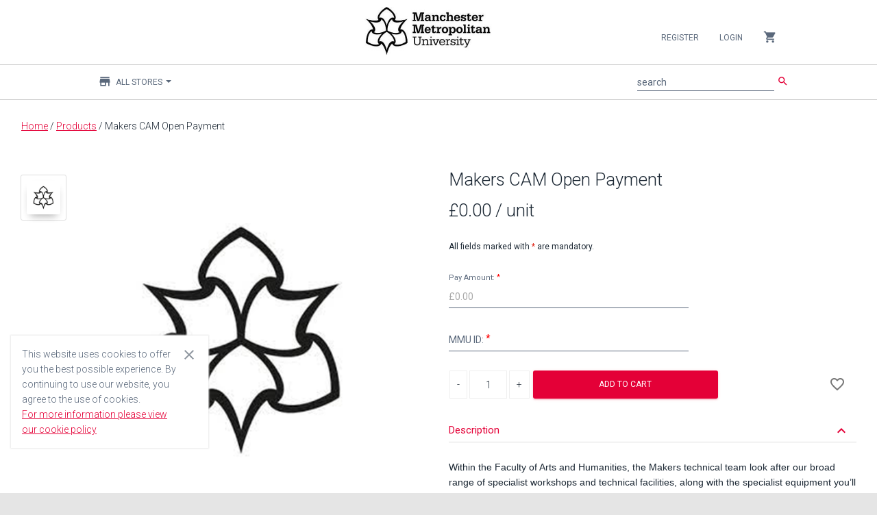

--- FILE ---
content_type: text/html;charset=UTF-8
request_url: https://mmu.estore.flywire.com/products/makers--cam-open-payment-9047
body_size: 9402
content:
<!--[if gt IE 8]><!-->
<!--[if IE 8]>
<html class="no-js lt-ie9" lang="en"> <![endif]-->
<!--[if IE 7]>
<html class="no-js lt-ie9 lt-ie8" lang="en"> <![endif]-->
<!--[if lt IE 7]>
<html class="no-js lt-ie9 lt-ie8 lt-ie7" lang="en"> <![endif]-->
<!DOCTYPE HTML>
<html class="no-js" lang="en" xmlns:blc="http://www.w3.org/1999/xhtml"> <!--<![endif]-->
<head>
    
    
        
        

        
        
        

        
        

        
            
            <meta property="og:image" content="https://mmu.estore.flywire.com/cmsstatic/MMU LOGO DEFAULT 550x550.png"/>
        

        
    

    
        
        

        
        
        

        
        

        
            
            <meta property="og:type" content="product"/>
        

        
    

    
        
        

        
        
        

        
        

        

        
            
            <meta name="twitter:card" content="summary"/>
        
    

    

    

    
        
        

        <link rel="canonical" href="https://mmu.estore.flywire.com/products/makers--cam-open-payment-9047"/>
        
        

        
        

        

        
    

    
        
        

        
        
        

        
        

        
            <meta property="og:title" content="Makers CAM Open Payment - Products - Manchester Metropolitan University"/>
            
        

        
    

    
        
        

        
        
        

        
        

        
            
            <meta property="og:url" content="https://mmu.estore.flywire.com/products/makers--cam-open-payment-9047"/>
        

        
    

    
        <title>Makers CAM Open Payment - Products - Manchester Metropolitan University</title>
        

        
        
        

        
        

        

        
    

    
        
        

        
        
        

        
        

        
            <meta property="og:description" content="Shop for Makers CAM Open Payment at https://mmu.estore.flywire.com. &lt;div class=&quot;redactor-editor&quot;&gt;&lt;p&gt;Within the Faculty of Arts and Humanities, the Makers technical team   look after our broad range of specialist workshops and technical   facilities, along with the specialist equipment you’ll use within   these spaces.&lt;/p&gt;&lt;p&gt;You’ll find our technical specialists at the various workshops across   the ground floor of the Chatham Building and Benzie Building, where   you can get advice and support, as well as purchase resources you need   for your creative practice.&lt;/p&gt;&lt;p&gt;In most instances, before making a purchase, it will be necessary to   discuss your needs with the relevant member of technical services   staff.&lt;/p&gt;&lt;p&gt;Please visit our dedicated ‘Faculty Arts and Humanities – Technical   Services’ Moodle pages where you will find information on opening   hours, workshop specific contact details and other useful resources   such as short videos, material pricelists and much more.&lt;/p&gt;&lt;p&gt;&lt;a href=&quot;https://moodle.mmu.ac.uk/course/view.php?id=37778&quot;&gt;https://moodle.mmu.ac.uk/course/view.php?id=37778&lt;/a&gt;&lt;/p&gt;&lt;p&gt;You can also pop into the relevant workshop to discuss your query in   person.&lt;/p&gt;&lt;p&gt;After placing an order, please show your confirmation email to the   relevant member of technical services staff.&lt;/p&gt;&lt;/div&gt;"/>
            
        

        
    

    
        
        

        
        
        

        <meta name="description" content="Shop for Makers CAM Open Payment at https://mmu.estore.flywire.com. &lt;div class=&quot;redactor-editor&quot;&gt;&lt;p&gt;Within the Faculty of Arts and Humanities, the Makers technical team   look after our broad range of specialist workshops and technical   facilities, along with the specialist equipment you’ll use within   these spaces.&lt;/p&gt;&lt;p&gt;You’ll find our technical specialists at the various workshops across   the ground floor of the Chatham Building and Benzie Building, where   you can get advice and support, as well as purchase resources you need   for your creative practice.&lt;/p&gt;&lt;p&gt;In most instances, before making a purchase, it will be necessary to   discuss your needs with the relevant member of technical services   staff.&lt;/p&gt;&lt;p&gt;Please visit our dedicated ‘Faculty Arts and Humanities – Technical   Services’ Moodle pages where you will find information on opening   hours, workshop specific contact details and other useful resources   such as short videos, material pricelists and much more.&lt;/p&gt;&lt;p&gt;&lt;a href=&quot;https://moodle.mmu.ac.uk/course/view.php?id=37778&quot;&gt;https://moodle.mmu.ac.uk/course/view.php?id=37778&lt;/a&gt;&lt;/p&gt;&lt;p&gt;You can also pop into the relevant workshop to discuss your query in   person.&lt;/p&gt;&lt;p&gt;After placing an order, please show your confirmation email to the   relevant member of technical services staff.&lt;/p&gt;&lt;/div&gt;"/>
        

        

        
    


    <meta charset="utf-8"/>
<meta http-equiv="X-UA-Compatible" content="IE=edge,chrome=1"/>




<meta name="author" content="Flywire and Broadleaf Commerce"/>

<meta content='width=device-width, initial-scale=1.0' name='viewport'/>
<meta name="viewport" content="width=device-width"/>

<!-- Fonts and icons -->
<link rel="stylesheet" type="text/css" href="https://fonts.googleapis.com/css?family=Roboto:300,400,500,700|Roboto+Slab:400,700|Material+Icons"/>
<link rel="stylesheet" href="https://maxcdn.bootstrapcdn.com/font-awesome/latest/css/font-awesome.min.css"/>
<link rel="icon" href="/favicon.ico" type="image/x-icon"/>
<link rel="apple-touch-icon" href="/favicon.ico"/>

<!-- CSS Files -->
<link rel="stylesheet" href="/css/style-691502588.css?themeConfigId=-10"/>

<!-- Sandboxing CSS -->


<!-- CSR Mode CSS -->


<script src="/js/libs/modernizr-3.6.0.min.js"></script>







</head>
<body class="locale-en_US index-page">
<div role="banner">
    
    <h1 role="heading" aria-level="1" class="sr-only main-content-level-one-heading">
        Main content
    </h1>
    
    
    <div class="skip-link">
        <a href="#">Skip Navigation</a>
    </div>
    
    

</div>
<div id="notification_bar"></div>
<nav class="navbar navbar-default navbar-top navbar-fixed-top" id="sectionsNav" xmlns:blc="http://www.w3.org/1999/xhtml"
    role="navigation" aria-label="Navbar">
    <div class="container-fluid">
        <div class="collapse navbar-collapse nav-wrapper js-mobile-navbar-wrapper" data-expanded="false">

            <script type="application/ld+json">
[{"@context":"http:\/\/schema.org\/","@type":"SiteNavigationElement","url":"\/products","name":"Products"}]
</script>

            <!-- Account -->
            <ul class="nav navbar-nav navbar-right">

                <!-- Mobile Navbar collapse button-->
                <li>
                    <button class="collapse-navbar-mobile-menu js-collapse-navbar-mobile-menu visible-xs" type="button"
                        data-target="#right-nav" aria-label="Collapse navigation menu">
                        <span class="sr-only">Collapse navigation menu</span>
                        <span class="first-cross-bar"></span>
                        <span class="second-cross-bar"></span>
                    </button>
                </li>

                <!-- Anonymous Customer Actions -->
                
                    <li>
                        <a class="register-nav-btn" href="/register" tabindex="0">Register</a>
                    </li>
                    <li>
                        <a class="login-nav-btn" href="/login" tabindex="0">Login</a>
                    </li>
                

                <!-- Registered Customer Actions -->
                

                <!-- Mobile Main Navigation Menu -->
                

                <!-- Locale options -->
                <!--<li th:replace="~{layout/partials/navLocaleSelector}"></li>-->

                <!-- Mini Cart -->
                <li class="dropdown js-miniCart hidden-xs">
    <a href="#" class="dropdown-toggle minicart-toggle-btn" data-toggle="dropdown" tabindex="0">
        <i class="material-icons">shopping_cart</i>
        
    </a>
    
        <ul class="dropdown-menu mini-cart-wrapper">
            


            

            
                <li class="mini-cart-empty">
                    <div>
                        Your cart is empty
                    </div>
                </li>
            
        </ul>
    
</li>


                <!-- navCatalog -->
                <li class="dropdown visible-xs">
    <a href="#" class="dropdown-toggle catalog-selector-dropdown" data-toggle="dropdown" tabindex="0">
        <i class="material-icons">store</i>
        <span>All Stores</span>
        <b class="caret"></b>
    </a>
    <ul class="dropdown-menu js-selectStore-list dynamic-list responsive-store-list"
        role="status" data-source="/catalog/store-catalogs" data-pagesize="60" data-length="32">
        <li class="form-group is-empty nav-catalog-drilldown-container">
            <label for="searchInputFormControlCatalogVisibleXS" class="sr-only ada-high-contrast"
                id="searchInputLabelCatalogVisibleXS">Filter stores</label>
            <input type="search" class="nav-catalog-drilldown form-control ada-high-contrast"
                aria-labelledby="searchInputLabelCatalogVisibleXS"
                id="searchInputFormControlCatalogVisibleXS"
                aria-placeholder="Filter stores"
                placeholder="Filter stores"/>
        </li>
        <li class="js-catalog-selector-no-results is-hidden">
            <a href="javascript:void(0);">
                No Results Found
            </a>
        </li>
        <li>
            <a href="javascript:void(0);" onclick="window.location = window.location.origin + &#39;/products&#39; + BLC.addUrlQueryParam(&#39;&#39;, &#39;storeCatalog&#39;, &#39;all&#39;)">
                All Stores
            </a>
        </li>
        
        <li class="dropdown-list-item id-15701">
            <a href="javascript:void(0);"
               onclick="window.location = window.location.origin + &#39;/products&#39; + BLC.addUrlQueryParam(&#39;&#39;, &#39;storeCatalog&#39;, &#39;15701&#39;)">Arts and Humanities Events</a>
        </li>
    
        <li class="dropdown-list-item id-2002">
            <a href="javascript:void(0);"
               onclick="window.location = window.location.origin + &#39;/products&#39; + BLC.addUrlQueryParam(&#39;&#39;, &#39;storeCatalog&#39;, &#39;2002&#39;)">AV Store</a>
        </li>
    
        <li class="dropdown-list-item id-702">
            <a href="javascript:void(0);"
               onclick="window.location = window.location.origin + &#39;/products&#39; + BLC.addUrlQueryParam(&#39;&#39;, &#39;storeCatalog&#39;, &#39;702&#39;)">Brooks Resource Centre</a>
        </li>
    
        <li class="dropdown-list-item id-508">
            <a href="javascript:void(0);"
               onclick="window.location = window.location.origin + &#39;/products&#39; + BLC.addUrlQueryParam(&#39;&#39;, &#39;storeCatalog&#39;, &#39;508&#39;)">Conference and Events</a>
        </li>
    
        <li class="dropdown-list-item id-13401">
            <a href="javascript:void(0);"
               onclick="window.location = window.location.origin + &#39;/products&#39; + BLC.addUrlQueryParam(&#39;&#39;, &#39;storeCatalog&#39;, &#39;13401&#39;)">Dalton Resource Centre</a>
        </li>
    
        <li class="dropdown-list-item id-15902">
            <a href="javascript:void(0);"
               onclick="window.location = window.location.origin + &#39;/products&#39; + BLC.addUrlQueryParam(&#39;&#39;, &#39;storeCatalog&#39;, &#39;15902&#39;)">Events and Symposiums</a>
        </li>
    
        <li class="dropdown-list-item id-951">
            <a href="javascript:void(0);"
               onclick="window.location = window.location.origin + &#39;/products&#39; + BLC.addUrlQueryParam(&#39;&#39;, &#39;storeCatalog&#39;, &#39;951&#39;)">Foundation Diploma in Art and Design</a>
        </li>
    
        <li class="dropdown-list-item id-2013">
            <a href="javascript:void(0);"
               onclick="window.location = window.location.origin + &#39;/products&#39; + BLC.addUrlQueryParam(&#39;&#39;, &#39;storeCatalog&#39;, &#39;2013&#39;)">Foundation Store</a>
        </li>
    
        <li class="dropdown-list-item id-901">
            <a href="javascript:void(0);"
               onclick="window.location = window.location.origin + &#39;/products&#39; + BLC.addUrlQueryParam(&#39;&#39;, &#39;storeCatalog&#39;, &#39;901&#39;)">Hong Kong Law</a>
        </li>
    
        <li class="dropdown-list-item id-8651">
            <a href="javascript:void(0);"
               onclick="window.location = window.location.origin + &#39;/products&#39; + BLC.addUrlQueryParam(&#39;&#39;, &#39;storeCatalog&#39;, &#39;8651&#39;)">ICanDo Pathway</a>
        </li>
    
        <li class="dropdown-list-item id-454">
            <a href="javascript:void(0);"
               onclick="window.location = window.location.origin + &#39;/products&#39; + BLC.addUrlQueryParam(&#39;&#39;, &#39;storeCatalog&#39;, &#39;454&#39;)">Institute of Place Management</a>
        </li>
    
        <li class="dropdown-list-item id-801">
            <a href="javascript:void(0);"
               onclick="window.location = window.location.origin + &#39;/products&#39; + BLC.addUrlQueryParam(&#39;&#39;, &#39;storeCatalog&#39;, &#39;801&#39;)">International Office</a>
        </li>
    
        <li class="dropdown-list-item id-604">
            <a href="javascript:void(0);"
               onclick="window.location = window.location.origin + &#39;/products&#39; + BLC.addUrlQueryParam(&#39;&#39;, &#39;storeCatalog&#39;, &#39;604&#39;)">IOEE</a>
        </li>
    
        <li class="dropdown-list-item id-2001">
            <a href="javascript:void(0);"
               onclick="window.location = window.location.origin + &#39;/products&#39; + BLC.addUrlQueryParam(&#39;&#39;, &#39;storeCatalog&#39;, &#39;2001&#39;)">Make More Store</a>
        </li>
    
        <li class="dropdown-list-item id-2009">
            <a href="javascript:void(0);"
               onclick="window.location = window.location.origin + &#39;/products&#39; + BLC.addUrlQueryParam(&#39;&#39;, &#39;storeCatalog&#39;, &#39;2009&#39;)">Makers -  Print Store</a>
        </li>
    
        <li class="dropdown-list-item id-2008">
            <a href="javascript:void(0);"
               onclick="window.location = window.location.origin + &#39;/products&#39; + BLC.addUrlQueryParam(&#39;&#39;, &#39;storeCatalog&#39;, &#39;2008&#39;)">Makers - CAM store</a>
        </li>
    
        <li class="dropdown-list-item id-2004">
            <a href="javascript:void(0);"
               onclick="window.location = window.location.origin + &#39;/products&#39; + BLC.addUrlQueryParam(&#39;&#39;, &#39;storeCatalog&#39;, &#39;2004&#39;)">Makers - Ceramics and Plaster store</a>
        </li>
    
        <li class="dropdown-list-item id-2005">
            <a href="javascript:void(0);"
               onclick="window.location = window.location.origin + &#39;/products&#39; + BLC.addUrlQueryParam(&#39;&#39;, &#39;storeCatalog&#39;, &#39;2005&#39;)">Makers - Glass store</a>
        </li>
    
        <li class="dropdown-list-item id-2007">
            <a href="javascript:void(0);"
               onclick="window.location = window.location.origin + &#39;/products&#39; + BLC.addUrlQueryParam(&#39;&#39;, &#39;storeCatalog&#39;, &#39;2007&#39;)">Makers - Metal store</a>
        </li>
    
        <li class="dropdown-list-item id-2006">
            <a href="javascript:void(0);"
               onclick="window.location = window.location.origin + &#39;/products&#39; + BLC.addUrlQueryParam(&#39;&#39;, &#39;storeCatalog&#39;, &#39;2006&#39;)">Makers - Wood store</a>
        </li>
    
        <li class="dropdown-list-item id-504">
            <a href="javascript:void(0);"
               onclick="window.location = window.location.origin + &#39;/products&#39; + BLC.addUrlQueryParam(&#39;&#39;, &#39;storeCatalog&#39;, &#39;504&#39;)">Manchester Movement Unit</a>
        </li>
    
        <li class="dropdown-list-item id-1151">
            <a href="javascript:void(0);"
               onclick="window.location = window.location.origin + &#39;/products&#39; + BLC.addUrlQueryParam(&#39;&#39;, &#39;storeCatalog&#39;, &#39;1151&#39;)">Manchester School of Architecture</a>
        </li>
    
        <li class="dropdown-list-item id-505">
            <a href="javascript:void(0);"
               onclick="window.location = window.location.origin + &#39;/products&#39; + BLC.addUrlQueryParam(&#39;&#39;, &#39;storeCatalog&#39;, &#39;505&#39;)">Manchester Writing School</a>
        </li>
    
        <li class="dropdown-list-item id-509">
            <a href="javascript:void(0);"
               onclick="window.location = window.location.origin + &#39;/products&#39; + BLC.addUrlQueryParam(&#39;&#39;, &#39;storeCatalog&#39;, &#39;509&#39;)">MMU Sport</a>
        </li>
    
        <li class="dropdown-list-item id-6151">
            <a href="javascript:void(0);"
               onclick="window.location = window.location.origin + &#39;/products&#39; + BLC.addUrlQueryParam(&#39;&#39;, &#39;storeCatalog&#39;, &#39;6151&#39;)">Photography, School of Digital Arts Publications</a>
        </li>
    
        <li class="dropdown-list-item id-752">
            <a href="javascript:void(0);"
               onclick="window.location = window.location.origin + &#39;/products&#39; + BLC.addUrlQueryParam(&#39;&#39;, &#39;storeCatalog&#39;, &#39;752&#39;)">PrintCity</a>
        </li>
    
        <li class="dropdown-list-item id-753">
            <a href="javascript:void(0);"
               onclick="window.location = window.location.origin + &#39;/products&#39; + BLC.addUrlQueryParam(&#39;&#39;, &#39;storeCatalog&#39;, &#39;753&#39;)">Professional Placements Team</a>
        </li>
    
        <li class="dropdown-list-item id-751">
            <a href="javascript:void(0);"
               onclick="window.location = window.location.origin + &#39;/products&#39; + BLC.addUrlQueryParam(&#39;&#39;, &#39;storeCatalog&#39;, &#39;751&#39;)">Special Collections Museum</a>
        </li>
    
        <li class="dropdown-list-item id-2804">
            <a href="javascript:void(0);"
               onclick="window.location = window.location.origin + &#39;/products&#39; + BLC.addUrlQueryParam(&#39;&#39;, &#39;storeCatalog&#39;, &#39;2804&#39;)">Studios and Galleries Team Store</a>
        </li>
    
        <li class="dropdown-list-item id-2003">
            <a href="javascript:void(0);"
               onclick="window.location = window.location.origin + &#39;/products&#39; + BLC.addUrlQueryParam(&#39;&#39;, &#39;storeCatalog&#39;, &#39;2003&#39;)">Thread Store</a>
        </li>
    
        <li class="dropdown-list-item id-602">
            <a href="javascript:void(0);"
               onclick="window.location = window.location.origin + &#39;/products&#39; + BLC.addUrlQueryParam(&#39;&#39;, &#39;storeCatalog&#39;, &#39;602&#39;)">Travel Store</a>
        </li>
    
        <li class="dropdown-list-item id-952">
            <a href="javascript:void(0);"
               onclick="window.location = window.location.origin + &#39;/products&#39; + BLC.addUrlQueryParam(&#39;&#39;, &#39;storeCatalog&#39;, &#39;952&#39;)">Uniwide Extra</a>
        </li>
    
        <li class="spinner-item hidden">
            <i class="fa fa-circle-o-notch fa-spin"></i>
        </li>
    </ul>
</li>

            </ul>
        </div>

        <div data-czid="University Header Logo" class="content-zone-container">


<!-- Logo -->
<div class="header-logo">
    <a class="navbar-brand withoutripple" href="/?storeCatalog=all" tabindex="-1">
        <img class="brand-logo" src="/cmsstatic/mmulogo2.0.jpg?browse" alt="Flywire eStore"/>
    </a>
</div>
<div class="header-logo-separator"></div></div>

        <div class="mobile-search-container">
            <!-- Search Bar MOBILE-->
            <form method="GET" class="js-searchForm navbar-form search-form" action="/search">
                <div class="input-group">
                    <div class="form-group is-empty">
                        <label for="searchInputFormControlMobile" id="searchInputLabelMobile" class="sr-only ada-high-contrast">search</label>
                        <input autocomplete="off" class="js-search form-control ada-high-contrast" name="q" aria-placeholder="search" aria-labelledby="searchInputLabelMobile"
                               placeholder="search" value="" type="search" id="searchInputFormControlMobile"/>
                        <span class="material-input"></span>
                    </div>
                    <span class="input-group-button">
                        <button class="btn btn-primary btn-simple" type="submit"><i class="material-icons">search</i></button>
                    </span>
                </div>
            </form>
            <ul class="type-ahead type-ahead-mobile" id="typeAheadMobile">
                <li class="ta-dropdown dropdown">
                    <ul class="ta-dropdown-menu dropdown-menu">
                        <li class="col-sm-3 ta-column">
                            <ul class="js-typeahead--keyword"></ul>
                        </li>
                        <li class="col-sm-4 ta-column">
                            <h3>Category</h3>
                            <ul class="js-typeahead--category"></ul>

                            <h3>Stores</h3>
                            <ul class="js-typeahead--catalog"></ul>

                        </li>
                        <li class="col-sm-5 ta-column">
                            <h3>Products</h3>
                            <ul class="js-typeahead--product"></ul>
                        </li>
                    </ul>
                </li>
            </ul>
        </div>

        <div class="navbar-header">
            <ul class="visible-xs nav navbar-nav mobile-minicart-icon">
                <li class="dropdown js-miniCart">
    <a href="#" class="dropdown-toggle minicart-toggle-btn" data-toggle="dropdown" tabindex="0">
        <i class="material-icons">shopping_cart</i>
        
    </a>
    
        <ul class="dropdown-menu mini-cart-wrapper">
            


            

            
                <li class="mini-cart-empty">
                    <div>
                        Your cart is empty
                    </div>
                </li>
            
        </ul>
    
</li>

            </ul>

            <button class="navbar-toggle js-mobile-navbar-toggle" aria-expanded="false"
                data-target="#right-nav" data-toggle="collapse" type="button">
                <span class="sr-only">Toggle navigation</span>
                <span class="icon-bar top-bar"></span>
                <span class="icon-bar middle-bar"></span>
                <span class="icon-bar bottom-bar"></span>
            </button>
        </div>

        <div class="left-nav hidden-xs collapse main-menu-wrapper" id="left-nav">
            <!-- Main Navigation Menu -->
            

            <div class="collapse navbar-collapse main-menu-subheader">
                <ul class="nav navbar-nav navbar-left">
                    <!-- Flywire Catalog Store options -->
                    <li class="dropdown">
    <a href="#" class="dropdown-toggle catalog-selector-dropdown" data-toggle="dropdown" tabindex="0">
        <i class="material-icons">store</i>
        <span>All Stores</span>
        <b class="caret"></b>
    </a>
    <ul class="dropdown-menu js-selectStore-list dynamic-list responsive-store-list"
        role="status" data-source="/catalog/store-catalogs" data-pagesize="60" data-length="32">
        <li class="form-group is-empty nav-catalog-drilldown-container">
            <label for="searchInputFormControlCatalog" class="sr-only ada-high-contrast"
                id="searchInputLabelCatalog">Filter stores</label>
            <input type="search" class="nav-catalog-drilldown form-control ada-high-contrast"
                aria-labelledby="searchInputLabelCatalog"
                id="searchInputFormControlCatalog"
                aria-placeholder="Filter stores"
                placeholder="Filter stores"/>
        </li>
        <li class="js-catalog-selector-no-results is-hidden">
            <a href="javascript:void(0);">
                No Results Found
            </a>
        </li>
        <li>
            <a href="javascript:void(0);" onclick="window.location = window.location.origin + &#39;/products&#39; + BLC.addUrlQueryParam(&#39;&#39;, &#39;storeCatalog&#39;, &#39;all&#39;)">
                All Stores
            </a>
        </li>
        
        <li class="dropdown-list-item id-15701">
            <a href="javascript:void(0);"
               onclick="window.location = window.location.origin + &#39;/products&#39; + BLC.addUrlQueryParam(&#39;&#39;, &#39;storeCatalog&#39;, &#39;15701&#39;)">Arts and Humanities Events</a>
        </li>
    
        <li class="dropdown-list-item id-2002">
            <a href="javascript:void(0);"
               onclick="window.location = window.location.origin + &#39;/products&#39; + BLC.addUrlQueryParam(&#39;&#39;, &#39;storeCatalog&#39;, &#39;2002&#39;)">AV Store</a>
        </li>
    
        <li class="dropdown-list-item id-702">
            <a href="javascript:void(0);"
               onclick="window.location = window.location.origin + &#39;/products&#39; + BLC.addUrlQueryParam(&#39;&#39;, &#39;storeCatalog&#39;, &#39;702&#39;)">Brooks Resource Centre</a>
        </li>
    
        <li class="dropdown-list-item id-508">
            <a href="javascript:void(0);"
               onclick="window.location = window.location.origin + &#39;/products&#39; + BLC.addUrlQueryParam(&#39;&#39;, &#39;storeCatalog&#39;, &#39;508&#39;)">Conference and Events</a>
        </li>
    
        <li class="dropdown-list-item id-13401">
            <a href="javascript:void(0);"
               onclick="window.location = window.location.origin + &#39;/products&#39; + BLC.addUrlQueryParam(&#39;&#39;, &#39;storeCatalog&#39;, &#39;13401&#39;)">Dalton Resource Centre</a>
        </li>
    
        <li class="dropdown-list-item id-15902">
            <a href="javascript:void(0);"
               onclick="window.location = window.location.origin + &#39;/products&#39; + BLC.addUrlQueryParam(&#39;&#39;, &#39;storeCatalog&#39;, &#39;15902&#39;)">Events and Symposiums</a>
        </li>
    
        <li class="dropdown-list-item id-951">
            <a href="javascript:void(0);"
               onclick="window.location = window.location.origin + &#39;/products&#39; + BLC.addUrlQueryParam(&#39;&#39;, &#39;storeCatalog&#39;, &#39;951&#39;)">Foundation Diploma in Art and Design</a>
        </li>
    
        <li class="dropdown-list-item id-2013">
            <a href="javascript:void(0);"
               onclick="window.location = window.location.origin + &#39;/products&#39; + BLC.addUrlQueryParam(&#39;&#39;, &#39;storeCatalog&#39;, &#39;2013&#39;)">Foundation Store</a>
        </li>
    
        <li class="dropdown-list-item id-901">
            <a href="javascript:void(0);"
               onclick="window.location = window.location.origin + &#39;/products&#39; + BLC.addUrlQueryParam(&#39;&#39;, &#39;storeCatalog&#39;, &#39;901&#39;)">Hong Kong Law</a>
        </li>
    
        <li class="dropdown-list-item id-8651">
            <a href="javascript:void(0);"
               onclick="window.location = window.location.origin + &#39;/products&#39; + BLC.addUrlQueryParam(&#39;&#39;, &#39;storeCatalog&#39;, &#39;8651&#39;)">ICanDo Pathway</a>
        </li>
    
        <li class="dropdown-list-item id-454">
            <a href="javascript:void(0);"
               onclick="window.location = window.location.origin + &#39;/products&#39; + BLC.addUrlQueryParam(&#39;&#39;, &#39;storeCatalog&#39;, &#39;454&#39;)">Institute of Place Management</a>
        </li>
    
        <li class="dropdown-list-item id-801">
            <a href="javascript:void(0);"
               onclick="window.location = window.location.origin + &#39;/products&#39; + BLC.addUrlQueryParam(&#39;&#39;, &#39;storeCatalog&#39;, &#39;801&#39;)">International Office</a>
        </li>
    
        <li class="dropdown-list-item id-604">
            <a href="javascript:void(0);"
               onclick="window.location = window.location.origin + &#39;/products&#39; + BLC.addUrlQueryParam(&#39;&#39;, &#39;storeCatalog&#39;, &#39;604&#39;)">IOEE</a>
        </li>
    
        <li class="dropdown-list-item id-2001">
            <a href="javascript:void(0);"
               onclick="window.location = window.location.origin + &#39;/products&#39; + BLC.addUrlQueryParam(&#39;&#39;, &#39;storeCatalog&#39;, &#39;2001&#39;)">Make More Store</a>
        </li>
    
        <li class="dropdown-list-item id-2009">
            <a href="javascript:void(0);"
               onclick="window.location = window.location.origin + &#39;/products&#39; + BLC.addUrlQueryParam(&#39;&#39;, &#39;storeCatalog&#39;, &#39;2009&#39;)">Makers -  Print Store</a>
        </li>
    
        <li class="dropdown-list-item id-2008">
            <a href="javascript:void(0);"
               onclick="window.location = window.location.origin + &#39;/products&#39; + BLC.addUrlQueryParam(&#39;&#39;, &#39;storeCatalog&#39;, &#39;2008&#39;)">Makers - CAM store</a>
        </li>
    
        <li class="dropdown-list-item id-2004">
            <a href="javascript:void(0);"
               onclick="window.location = window.location.origin + &#39;/products&#39; + BLC.addUrlQueryParam(&#39;&#39;, &#39;storeCatalog&#39;, &#39;2004&#39;)">Makers - Ceramics and Plaster store</a>
        </li>
    
        <li class="dropdown-list-item id-2005">
            <a href="javascript:void(0);"
               onclick="window.location = window.location.origin + &#39;/products&#39; + BLC.addUrlQueryParam(&#39;&#39;, &#39;storeCatalog&#39;, &#39;2005&#39;)">Makers - Glass store</a>
        </li>
    
        <li class="dropdown-list-item id-2007">
            <a href="javascript:void(0);"
               onclick="window.location = window.location.origin + &#39;/products&#39; + BLC.addUrlQueryParam(&#39;&#39;, &#39;storeCatalog&#39;, &#39;2007&#39;)">Makers - Metal store</a>
        </li>
    
        <li class="dropdown-list-item id-2006">
            <a href="javascript:void(0);"
               onclick="window.location = window.location.origin + &#39;/products&#39; + BLC.addUrlQueryParam(&#39;&#39;, &#39;storeCatalog&#39;, &#39;2006&#39;)">Makers - Wood store</a>
        </li>
    
        <li class="dropdown-list-item id-504">
            <a href="javascript:void(0);"
               onclick="window.location = window.location.origin + &#39;/products&#39; + BLC.addUrlQueryParam(&#39;&#39;, &#39;storeCatalog&#39;, &#39;504&#39;)">Manchester Movement Unit</a>
        </li>
    
        <li class="dropdown-list-item id-1151">
            <a href="javascript:void(0);"
               onclick="window.location = window.location.origin + &#39;/products&#39; + BLC.addUrlQueryParam(&#39;&#39;, &#39;storeCatalog&#39;, &#39;1151&#39;)">Manchester School of Architecture</a>
        </li>
    
        <li class="dropdown-list-item id-505">
            <a href="javascript:void(0);"
               onclick="window.location = window.location.origin + &#39;/products&#39; + BLC.addUrlQueryParam(&#39;&#39;, &#39;storeCatalog&#39;, &#39;505&#39;)">Manchester Writing School</a>
        </li>
    
        <li class="dropdown-list-item id-509">
            <a href="javascript:void(0);"
               onclick="window.location = window.location.origin + &#39;/products&#39; + BLC.addUrlQueryParam(&#39;&#39;, &#39;storeCatalog&#39;, &#39;509&#39;)">MMU Sport</a>
        </li>
    
        <li class="dropdown-list-item id-6151">
            <a href="javascript:void(0);"
               onclick="window.location = window.location.origin + &#39;/products&#39; + BLC.addUrlQueryParam(&#39;&#39;, &#39;storeCatalog&#39;, &#39;6151&#39;)">Photography, School of Digital Arts Publications</a>
        </li>
    
        <li class="dropdown-list-item id-752">
            <a href="javascript:void(0);"
               onclick="window.location = window.location.origin + &#39;/products&#39; + BLC.addUrlQueryParam(&#39;&#39;, &#39;storeCatalog&#39;, &#39;752&#39;)">PrintCity</a>
        </li>
    
        <li class="dropdown-list-item id-753">
            <a href="javascript:void(0);"
               onclick="window.location = window.location.origin + &#39;/products&#39; + BLC.addUrlQueryParam(&#39;&#39;, &#39;storeCatalog&#39;, &#39;753&#39;)">Professional Placements Team</a>
        </li>
    
        <li class="dropdown-list-item id-751">
            <a href="javascript:void(0);"
               onclick="window.location = window.location.origin + &#39;/products&#39; + BLC.addUrlQueryParam(&#39;&#39;, &#39;storeCatalog&#39;, &#39;751&#39;)">Special Collections Museum</a>
        </li>
    
        <li class="dropdown-list-item id-2804">
            <a href="javascript:void(0);"
               onclick="window.location = window.location.origin + &#39;/products&#39; + BLC.addUrlQueryParam(&#39;&#39;, &#39;storeCatalog&#39;, &#39;2804&#39;)">Studios and Galleries Team Store</a>
        </li>
    
        <li class="dropdown-list-item id-2003">
            <a href="javascript:void(0);"
               onclick="window.location = window.location.origin + &#39;/products&#39; + BLC.addUrlQueryParam(&#39;&#39;, &#39;storeCatalog&#39;, &#39;2003&#39;)">Thread Store</a>
        </li>
    
        <li class="dropdown-list-item id-602">
            <a href="javascript:void(0);"
               onclick="window.location = window.location.origin + &#39;/products&#39; + BLC.addUrlQueryParam(&#39;&#39;, &#39;storeCatalog&#39;, &#39;602&#39;)">Travel Store</a>
        </li>
    
        <li class="dropdown-list-item id-952">
            <a href="javascript:void(0);"
               onclick="window.location = window.location.origin + &#39;/products&#39; + BLC.addUrlQueryParam(&#39;&#39;, &#39;storeCatalog&#39;, &#39;952&#39;)">Uniwide Extra</a>
        </li>
    
        <li class="spinner-item hidden">
            <i class="fa fa-circle-o-notch fa-spin"></i>
        </li>
    </ul>
</li>

                </ul>

                <!-- Search Bar -->
                <ul class="nav navbar-nav navbar-right">
                    <li>
                        <form method="GET" class="js-searchForm navbar-form search-form" action="/search">
                            <div class="input-group">
                                <div class="form-group is-empty">
                                    <label for="searchInputFormControl" id="searchInputLabel" class="sr-only ada-high-contrast">search</label>
                                    <input autocomplete="off" class="js-search form-control ada-high-contrast" name="q" aria-placeholder="search" aria-labelledby="searchInputLabel"
                                        placeholder="search" value="" type="search" id="searchInputFormControl"/>
                                    <span class="material-input"></span>
                                </div>
                                <span class="input-group-button">
                                <button class="btn btn-primary btn-simple" type="submit"><i class="material-icons">search</i></button>
                            </span>
                            </div>
                        </form>
                        <ul class="nav navbar-nav type-ahead" id="typeAhead">
                            <li class="ta-dropdown dropdown">
                                <ul class="ta-dropdown-menu dropdown-menu">
                                    <li class="col-sm-3 ta-column">
                                        <ul class="js-typeahead--keyword"></ul>
                                    </li>
                                    <li class="col-sm-4 ta-column">
                                        <h3>Category</h3>
                                        <ul class="js-typeahead--category"></ul>
                                    </li>
                                    <li class="col-sm-4 ta-column">
                                        <h3>Stores</h3>
                                        <ul class="js-typeahead--catalog"></ul>
                                    </li>
                                    <li class="col-sm-5 ta-column">
                                        <h3>Products</h3>
                                        <ul class="js-typeahead--product"></ul>
                                    </li>
                                </ul>
                            </li>
                        </ul>
                    </li>
                </ul>
            </div>
        </div>
    </div>

    <input type="hidden" name="TypeAhead_ViewAllMatchingProducts" value="View All Matching Products" />
    <input type="hidden" name="TypeAhead_NoProductsMatchYourSearch" value="No products match your search &lt;br&gt; (Go to all Products)" />
    <input type="hidden" name="TypeAhead_ViewAllMatchingStores" value="View All Matching Stores" />
    <input type="hidden" name="TypeAhead_NoStoresMatchYourSearch" value="No stores match your search &lt;br&gt; (Go to all Stores)" />
    <input type="hidden" name="ProductOptions_QuickViewRedirectMessage" value="To view all options for this product, you&#39;ve been redirected to its full product page" />
</nav>


<div class="main" role="main">
    <div class="container">
        
    <div class="breadcrumb-container js-breadcrumb-container wrap-break-word">
        <a href="/?storeCatalog=all">Home</a>
        
        /
        <a href="/products">Products</a>
        /
        <span>Makers CAM Open Payment</span>
    </div>

    

        <div>
        <div class="product-page">
            
            <div id="product_content" class="main-product js-productContainer card-product row" data-id="9047">
                <!--Product Media images-->
                <div class="col-sm-6 product-image-wrapper pristine" role="complementary">
                    <div>
                        <div class="col-sm-2 hidden-xs">
                            <div class="up-arrow">
                                <button class="btn btn-xs thumbnail-button-top js-thumbnailUp hidden">
                                    <i class="material-icons">keyboard_arrow_up</i>
                                </button>
                            </div>
                            <div class="main-product-thumbs-container vertical-thumbnails js-verticalThumbnails">
                                <ul class="nav flexi-nav vertical-thumbnails-list js-productThumbs js-verticalThumbnailsList">
                                    <li class="active primary-media-thumbnail">
                                        <a href="#product-page-primary-9047" data-toggle="tab">
                                            <img class="img-raised"
                                                 alt="Makers CAM Open Payment"
                                                 onerror="this.src='/cmsstatic/img/defaults/square-placeholder.svg?v=2'; this.classList.remove('img-raised')" src="/cmsstatic/MMU LOGO DEFAULT 550x550.png"/>
                                            
                                        </a>
                                    </li>

                                    
                                </ul>
                            </div>
                            <div class="down-arrow">
                                <a href="#" class="js-thumbnailDown thumbnail-button-bottom btn btn-xs hidden">
                                    <i class="material-icons">keyboard_arrow_down</i>
                                </a>
                            </div>
                        </div>
                        <div class="col-sm-10 product-main-image js-productMainImage">
                            <div class="tab-content">
                                <div id="product-page-primary-9047" class="tab-pane active">
                                    <div class="product-card card card-blog card-plain">
                                        <img class="img-raised img-rounded js-main-product-img" alt="Makers CAM Open Payment"
                                             onerror="this.src='/cmsstatic/img/defaults/square-placeholder.svg?v=2'; this.classList.remove('img-raised'); this.classList.add('js-broken-image')" src="/cmsstatic/MMU LOGO DEFAULT 550x550.png"/>
                                        
                                    </div>
                                </div>
                                
                                <p class="zoom-text">
                                    <i class="material-icons">zoom_in</i>
                                    <span>Drag to zoom</span>
                                </p>
                            </div>
                            <div class="clearfix"></div>
                            <div class="horizontal-thumbnails-container visible-xs">
                                <div class="left-arrow">
                                    <button class="btn btn-xs js-thumbnailLeft hidden">
                                        <i class="material-icons">keyboard_arrow_left</i>
                                    </button>
                                </div>
                                <div class="right-arrow">
                                    <button class="btn btn-xs js-thumbnailRight hidden">
                                        <i class="material-icons">keyboard_arrow_right</i>
                                    </button>
                                </div>
                                <div class="main-product-thumbs-container horizontal-thumbnails js-horizontalThumbnails">
                                    <ul class="horizontal-thumbnail-list js-productThumbs js-horizontalThumbnailsList">
                                        <li class="active primary-media-thumbnail thumbnail-item">
                                            <a href="#product-page-primary-9047" data-toggle="tab">
                                                <img class="img-raised img-rounded" alt="Makers CAM Open Payment"
                                                     onerror="this.src='/cmsstatic/img/defaults/square-placeholder.svg?v=2'; this.classList.remove('img-raised')" src="/cmsstatic/MMU LOGO DEFAULT 550x550.png"/>
                                                
                                            </a>
                                        </li>

                                        
                                    </ul>
                                </div>
                            </div>
                        </div>
                    </div>
                </div>
                <!--End Of Product Media Images-->

                <!--Product Details-->
                <div class="col-sm-6 product-description-wrapper">
                    <h2 class="wrap-break-word product-name-heading">Makers CAM Open Payment</h2>
                    <div id="maker"></div>
                    <!-- Item price -->
                    <div id="price">
    <h3 class="main-price">
        
            
            <span>&#163;0.00</span>
            
            
        
        
        <span>/ unit</span>
    </h3>
</div>

                    <!-- Promo Message -->
                    
                        
                    
                    <!-- Mandatory fields info -->
                    <div class="mandatory-fields-info js-mandatory-fields-info">All fields marked with <span class="mandatory-fields-info-star">*</span> are mandatory.</div>
                    <!-- Insert product options -->
                    <div class="main-product-product-options">
                        <div class="js-productOptions">

    <div class="js-productOptionData row pick-size" hidden="hidden" data-product-option-pricing="[]" data-product-options="[{&quot;id&quot;:3693,&quot;type&quot;:&quot;FLYWIRE_CUSTOM_PRICE&quot;},{&quot;id&quot;:3696,&quot;type&quot;:&quot;TEXT&quot;}]"></div>

    <div class="js-productOptionsMandatoryForPriceUpdate hidden">
        
    </div>

    <div class="js-productOptionsMandatoryForPriceUpdate hidden">
        
    </div>
    <div class="js-productOptionGroup product-options">

        <!-- Product option label - excluded for inputs that have label combined with input -->
        <!--<label th:utext="*{label}" th:unless="*{type.type == 'TEXT' || type.type == 'TEXTAREA'}"></label>-->

        <!-- Shows the currently selected option - hidden since our inputs already display what's been selected -->
        <span id="GR_OPENPAY_MAKER8" class="js-optionValue hidden hidden-currently-selected" data-option-type="FLYWIRE_CUSTOM_PRICE"></span>

        <!-- Switch for different input types -->
        

            <!-- Text inputs -->
            

            <!-- Text area inputs -->
            

            <!-- Money inputs -->
            <div class="form-group pb-0 label-floating">
                <label for="currency.field.itemAttributes.GR_OPENPAY_MAKER8"
                    class="money-product-option-label control-label-required">Pay Amount:</label>
                
                <input class="form-control ada-compliant-form"
                    type="text"
                    id="currency.field.itemAttributes.GR_OPENPAY_MAKER8"
                    pattern="^\$\d{1,3}(,\d{3})*(\.\d+)?$"
                    data-type="custom-flyw-currency"
                    placeholder="£0.00"
                    name="itemAttributes[GR_OPENPAY_MAKER8]"
                    value="£0.00"
                    maxlength="10"
                    rel="tooltip"
                    data-original-title="Maximum Amount: £1000.00"
                    data-html="true"
                    onclick="this.setSelectionRange(0, 999)" data-option-type="FLYWIRE_CUSTOM_PRICE" required="required"
                />
            </div>

            <!-- Color inputs -->
            

            <!-- Checkbox picker -->
            

            <!-- Date picker -->
            

            <!-- Other inputs can be inserted here -->

            <!-- Other types are put in as a select box -->
            

            <!-- Product Option Hint -->
            
        
        <span class="js-productOptionsSpan text-danger" style="display: none;">
        </span>

        
    </div>
    <div class="js-productOptionGroup product-options">

        <!-- Product option label - excluded for inputs that have label combined with input -->
        <!--<label th:utext="*{label}" th:unless="*{type.type == 'TEXT' || type.type == 'TEXTAREA'}"></label>-->

        <!-- Shows the currently selected option - hidden since our inputs already display what's been selected -->
        <span id="GR_MMUID_MAKER8" class="js-optionValue hidden hidden-currently-selected" data-option-type="TEXT"></span>

        <!-- Switch for different input types -->
        

            <!-- Text inputs -->
            <div class="form-group pb-0 label-floating">
                <label id="GR_MMUID_MAKER8.GR_MMUID_MAKER8.text.screenreader.label"
                    class="sr-only ada-high-contrast screen-reader-label">MMU ID:</label>
                <label class="control-label control-label-required"
                    for="GR_MMUID_MAKER8.GR_MMUID_MAKER8.textfield">MMU ID:</label>
                <input class="form-control ada-compliant-form"
                    id="GR_MMUID_MAKER8.GR_MMUID_MAKER8.textfield"
                    name="itemAttributes[GR_MMUID_MAKER8]"
                    value=""
                    type="org.broadleafcommerce.core.catalog.service.type.ProductOptionType@273d4c"
                    aria-placeholder="MMU ID:"
                    aria-labelledby="GR_MMUID_MAKER8.GR_MMUID_MAKER8.text.screenreader.label"
                    title="MMU ID:"
                    maxlength="255" data-option-type="TEXT" required="required"/>
            </div>

            <!-- Text area inputs -->
            

            <!-- Money inputs -->
            

            <!-- Color inputs -->
            

            <!-- Checkbox picker -->
            

            <!-- Date picker -->
            

            <!-- Other inputs can be inserted here -->

            <!-- Other types are put in as a select box -->
            

            <!-- Product Option Hint -->
            
        
        <span class="js-productOptionsSpan text-danger" style="display: none;">
        </span>

        
    </div>

    <span class="js-productOptionsSpan text-danger" style="display: none;">
    </span>

    <!-- Existing item attributes if any -->
    
</div>

                    </div>
                    <!-- Insert Add-on configurations -->
                    <form class="js-productAddOns">
    <input type="hidden" name="additionalAttributes[bundle_setup_complete]" value="true" />
    <input type="submit" aria-label="Submit" aria-placeholder="Submit"  style="visibility: hidden; position: absolute; pointer-events: none;"/>
    
<input name="csrfToken" type="hidden" value="WS12-VPFL-XKL8-F374-PBCL-XGWH-EBHE-8B6N"/></form>

                    <!-- Form for adding product to cart -->
                    <!-- Section for buttons (buy now, out of stock, in cart, inventory notifications) -->
                    <div class="row">
                        <div class="col-sm-10">
    <form method="POST" class="addToCartForm" action="/cart/add">
        <div id="product-main-button-panel" class="js-productActions9047">
            <!-- Add to cart button -->
            <div class="js-addToCartContainer">
                
                <input type="hidden" name="productId" value="9047"/>
                <div class="quantity buttons_added">
    <label for="minus-btn" id="minus-label" class="sr-only screen-reader-label">Decrease quantity</label>
    <input type="button" value="-" class="minus" id="minus-btn" aria-labelledby="minus-label">
    <input type="number" step="1" min="1" name="quantity" value="1"
           title="Qty"
           class="input-text qty text js-qty-control qty-control-no-spinner"
           size="5"
           pattern="^[0-9]+$"
           inputmode="numeric"
           oninput="checkProductQtyInputValidity(this);"
           aria-label="Product Quantity">
    <label for="plus-btn" id="plus-label" class="sr-only screen-reader-label">Increase quantity</label>
    <input type="button" value="+" class="plus" id="plus-btn" aria-labelledby="plus-label">
    <div class="product-quantity-required-error hidden">
        <span>Quantity is required</span>
    </div>
</div>

                <button type="submit" class="btn btn-primary js-addToCart">
                    <span>Add to Cart</span>
                    
                </button>
            </div>
            <!-- Out of stock buttons -->
            <div class="js-outOfStock is-hidden">
                <button disabled="disabled" class="btn">Out of Stock</button>
            </div>
            <!-- In cart button -->
            <div class="js-inCartLinkContainer is-hidden">
                <a class="btn btn-secondary" href="/cart">View in Cart</a>
            </div>
            <!-- Receive inventory notifications button -->
            <div class="is-hidden">
                <div class="js-outOfStock is-hidden">
                    <a href="/inventory/notification/13106"
                       class="js-inventoryNotification btn btn-sm">Receive Inventory Notifications</a>
                </div>
            </div>
        </div>
        
    <input name="csrfToken" type="hidden" value="WS12-VPFL-XKL8-F374-PBCL-XGWH-EBHE-8B6N"/></form>
</div>
<!-- Add to wishlist button -->
<div class="col-sm-2 text-center-mobile">
    

    
        <div class="wishlist-button-container js-inWishListLinkContainer  is-hidden">
            <a href="/account/wishlist" class="small-button btn btn-simple wishlist-btn is-inWishlist btn-fab"
            data-original-title="Added To Wishlist!">
                <i class="material-icons ada-compliant-material-icon">favorite</i>
                <span class="sr-only ada-high-contrast add-to-wishlist-sr-hidden-text">View in Wishlist</span>
            </a>
        </div>
        <div class="wishlist-button-container js-wishListAddContainer">
            <form method="POST" class="js-wishlist-form wishlist-form-product-page" action="/account/wishlist/add">
                <input type="hidden" name="productId" value="9047"/>
                <input type="hidden" name="quantity" value="1"/>
                <input type="hidden" name="hasProductOptions" value="true"/>
                
                <button type="submit" rel="tooltip" title=""
                        href="/login"
                        class="js-addToWishlist js-outOfStockDisable btn btn-simple wishlist-btn wishlist-not-ready btn-fab"
                        data-action-required="true"
                        data-original-title="Login to add to Wishlist"
                        aria-labelledby="wishlist-button-ada-text">
                    <i class="material-icons ada-compliant-material-icon">favorite_border</i>
                </button>
                <span class="sr-only ada-high-contrast" id="wishlist-button-ada-text">Add to Wishlist</span>
            <input name="csrfToken" type="hidden" value="WS12-VPFL-XKL8-F374-PBCL-XGWH-EBHE-8B6N"/></form>
        </div>
    

    



</div>

                    </div>
                    <!-- Product description -->
                    <div id="accordion" class="panel-group">
                        <div class="panel panel-border panel-default">
                            
                            <div class="panel-heading" id="headingOne" >
                                <a data-toggle="collapse" data-parent="#accordion" href="#collapseOne"
                                    aria-controls="collapseOne" aria-expanded="true"
                                    class="product-description-accordion-toggle js-product-description-accordion-toggle">
                                    <h4 class="panel-title">
                                        <span>Description</span>
                                        <i class="material-icons">keyboard_arrow_down</i>
                                    </h4>
                                </a>
                            </div>
                            <div id="collapseOne" class="panel-collapse collapse in">
                                <div class="panel-body">
                                    <p><div class="redactor-editor"><p>Within the Faculty of Arts and Humanities, the Makers technical team   look after our broad range of specialist workshops and technical   facilities, along with the specialist equipment you’ll use within   these spaces.</p><p>You’ll find our technical specialists at the various workshops across   the ground floor of the Chatham Building and Benzie Building, where   you can get advice and support, as well as purchase resources you need   for your creative practice.</p><p>In most instances, before making a purchase, it will be necessary to   discuss your needs with the relevant member of technical services   staff.</p><p>Please visit our dedicated ‘Faculty Arts and Humanities – Technical   Services’ Moodle pages where you will find information on opening   hours, workshop specific contact details and other useful resources   such as short videos, material pricelists and much more.</p><p><a href="https://moodle.mmu.ac.uk/course/view.php?id=37778">https://moodle.mmu.ac.uk/course/view.php?id=37778</a></p><p>You can also pop into the relevant workshop to discuss your query in   person.</p><p>After placing an order, please show your confirmation email to the   relevant member of technical services staff.</p></div></p>
                                </div>
                            </div>
                        </div>
                    </div>
                </div>
            </div>
        </div>

        

        
    </div>
    </div>
</div>

<footer class="group">
    <div class="col-lg-4">
    </div>
    <div class="col-lg-4">
        <nav>
            <ul>
                <li>
                    <a href="/about_us?storeCatalog=all">About Us</a>
                </li>
                <li>
                    <a href="/contactus?storeCatalog=all">Contact Us</a>
                </li>
                <li>
                    <a href="https://www.mmu.ac.uk/data-protection/privacy-notices" target="_blank">MMU Privacy Page</a>
                </li>
                <li>
                    <a href="https://mmu.estore.flywire.com/mmu-terms-and-conditions" target="_blank">MMU Terms and Conditions</a>
                </li>
            </ul>
        </nav>
    </div>
    <div class="col-lg-4">
        <div class="blc-brand pull-right-lg">
            <nav>
                <ul>
                    <li>
                        <p>Powered by&nbsp;</p>
                    </li>
                    <li>
                        <img class="footerLogo" src="/img/flywire-logo.svg" alt="Flywire"/>
                    </li>
                    <li>
                        <a href="https://flywire.com/legal/privacy-policy" class="footerLink" aria-label="Flywire privacy policy">
                            Privacy Policy
                            <span class="sr-only"> leaves page and navigates to Flywire.com</span>
                        </a>
                    </li>
                    <li>
                        <a href="https://flywire.com/terms" class="footerLink" aria-label="Flywire terms of service">
                            Terms of Service
                            <span class="sr-only"> leaves page and navigates to Flywire.com</span>
                        </a>
                    </li>
                </ul>
            </nav>
        </div>
    </div>

    <!--
    <div class="col-sm-12">
        <div class="col-sm-4"></div>
        <div class="col-sm-4">
            <div class="site-social-media-mobile">
                <a href="https://www.facebook.com/Flywire" class="btn btn-simple btn-facebook">
                    <i class="fa fa-facebook-official"></i>
                </a>
                <a href="https://www.instagram.com/flywireco/" class="btn btn-simple btn-instagram">
                    <i class="fa fa-instagram"></i>
                </a>
                <a href="https://www.linkedin.com/company/flywire" class="btn btn-simple btn-linkedin">
                    <i class="fa fa-linkedin"></i>
                </a>
                <a href="https://twitter.com/flywire" class="btn btn-simple btn-twitter">
                    <i class="fa fa-twitter"></i>
                </a>
                <a href="https://www.youtube.com/channel/UCn-HUpCznAzs9A_JoVbLTfA" class="btn btn-simple btn-youtube">
                    <i class="fa fa-youtube-play"></i>
                </a>
            </div>
        </div>
        <div class="col-sm-4"></div>
    </div>
    -->
</footer>

<div id="cookie-consent">
    <div role="alert">
        This website uses cookies to offer you the best possible experience. By continuing to use our website, you agree to the use of cookies.
        <br/>
        <a href="https://www.flywire.com/legal/cookie-policy" target="_blank" class="cookie-policy-link">For more information please view our cookie policy</a>
    </div>
    <div role="note">
        <a aria-label="Close cookie consent dialog"
           tabindex="0" class="js-close-cookie-consent close-cookie-consent">
            <i class="material-icons cookie-consent-close">close</i>
        </a>
    </div>
</div>




<script type="text/javascript">
    var contextCurrencySymbol = "\u00A3";
</script>

<!-- Library JS Files -->
<script src="/js/lib-617493939.js?themeConfigId=-10" type="text/javascript"></script>


<!-- Flywire eStore JS Files -->
<script src="/js/eStore-1720099986.js?themeConfigId=-10" type="text/javascript"></script>

<script src="/widget/js/-5000?v=123"></script>

<!-- Sandboxing JS Files -->


<!-- CSR Mode JS Files -->



<script type="application/ld+json">
[{"@context":"http:\/\/schema.org\/","@type":"BreadcrumbList","itemListElement":[{"@type":"ListItem","position":1,"item":{"@id":"https:\/\/mmu.estore.flywire.com\/","name":"Home"}},{"@type":"ListItem","position":2,"item":{"@id":"https:\/\/mmu.estore.flywire.com\/products","name":"Products"}},{"@type":"ListItem","position":3,"item":{"@id":"https:\/\/mmu.estore.flywire.com\/products\/makers--cam-open-payment-9047","name":"Makers CAM Open Payment"}}]},{"@context":"http:\/\/schema.org\/","@type":"Product","name":"Makers CAM Open Payment","image":"\/cmsstatic\/MMU LOGO DEFAULT 550x550.png","description":"<div class=\"redactor-editor\"><p>Within the Faculty of Arts and Humanities, the Makers technical team   look after our broad range of specialist workshops and technical   facilities, along with the specialist equipment you’ll use within   these spaces.<\/p><p>You’ll find our technical specialists at the various workshops across   the ground floor of the Chatham Building and Benzie Building, where   you can get advice and support, as well as purchase resources you need   for your creative practice.<\/p><p>In most instances, before making a purchase, it will be necessary to   discuss your needs with the relevant member of technical services   staff.<\/p><p>Please visit our dedicated ‘Faculty Arts and Humanities – Technical   Services’ Moodle pages where you will find information on opening   hours, workshop specific contact details and other useful resources   such as short videos, material pricelists and much more.<\/p><p><a href=\"https:\/\/moodle.mmu.ac.uk\/course\/view.php?id=37778\">https:\/\/moodle.mmu.ac.uk\/course\/view.php?id=37778<\/a><\/p><p>You can also pop into the relevant workshop to discuss your query in   person.<\/p><p>After placing an order, please show your confirmation email to the   relevant member of technical services staff.<\/p><\/div>","url":"https:\/\/mmu.estore.flywire.com\/products\/makers--cam-open-payment-9047","sku":13106,"category":"Products","offers":[{"@type":"Offer","sku":13106,"priceCurrency":"GBP","availability":"InStock","url":"https:\/\/mmu.estore.flywire.com\/products\/makers--cam-open-payment-9047","category":"Products","price":0}]}]
</script>
<SCRIPT>
  var params = 
  {"firstName":"","lastName":"","csrfToken":"WS12-VPFL-XKL8-F374-PBCL-XGWH-EBHE-8B6N","cartItemIdsWithoutOptions":[],"cartItemIdsWithOptions":[],"anonymous":true,"cartItemCount":0,"outOfStockProducts":[],"csrfTokenParameter":"csrfToken","outOfStockSkus":[]};
  updateUncacheableData(params);
</SCRIPT>

<script defer src="https://static.cloudflareinsights.com/beacon.min.js/vcd15cbe7772f49c399c6a5babf22c1241717689176015" integrity="sha512-ZpsOmlRQV6y907TI0dKBHq9Md29nnaEIPlkf84rnaERnq6zvWvPUqr2ft8M1aS28oN72PdrCzSjY4U6VaAw1EQ==" data-cf-beacon='{"rayId":"9c18cebebfe8910d","version":"2025.9.1","serverTiming":{"name":{"cfExtPri":true,"cfEdge":true,"cfOrigin":true,"cfL4":true,"cfSpeedBrain":true,"cfCacheStatus":true}},"token":"7bcd056c9e144d2bab2a08de59c25649","b":1}' crossorigin="anonymous"></script>
</body>
</html>


--- FILE ---
content_type: text/css
request_url: https://mmu.estore.flywire.com/css/style-691502588.css?themeConfigId=-10
body_size: 80644
content:
/*!
 * Bootstrap v3.4.1 (https://getbootstrap.com/)
 * Copyright 2011-2019 Twitter, Inc.
 * Licensed under MIT (https://github.com/twbs/bootstrap/blob/master/LICENSE)
 *//*! normalize.css v3.0.3 | MIT License | github.com/necolas/normalize.css */html{font-family:sans-serif;-ms-text-size-adjust:100%;-webkit-text-size-adjust:100%}
body{margin:0}article,aside,details,figcaption,figure,footer,header,hgroup,main,menu,nav,section,summary{display:block}
audio,canvas,progress,video{display:inline-block;vertical-align:baseline}audio:not([controls]){display:none;height:0}
[hidden],template{display:none}a{background-color:transparent}a:active,a:hover{outline:0}abbr[title]{border-bottom:0;text-decoration:underline;-webkit-text-decoration:underline dotted;-moz-text-decoration:underline dotted;text-decoration:underline dotted}
b,strong{font-weight:700}dfn{font-style:italic}h1{font-size:2em;margin:.67em 0}mark{background:#ff0;color:#000}
small{font-size:80%}sub,sup{font-size:75%;line-height:0;position:relative;vertical-align:baseline}sup{top:-.5em}
sub{bottom:-.25em}img{border:0}svg:not(:root){overflow:hidden}figure{margin:1em 40px}hr{-webkit-box-sizing:content-box;-moz-box-sizing:content-box;box-sizing:content-box;height:0}
pre{overflow:auto}code,kbd,pre,samp{font-family:monospace,monospace;font-size:1em}button,input,optgroup,select,textarea{color:inherit;font:inherit;margin:0}
button{overflow:visible}button,select{text-transform:none}button,html input[type=button],input[type=reset],input[type=submit]{-webkit-appearance:button;cursor:pointer}
button[disabled],html input[disabled]{cursor:default}button::-moz-focus-inner,input::-moz-focus-inner{border:0;padding:0}
input{line-height:normal}input[type=checkbox],input[type=radio]{-webkit-box-sizing:border-box;-moz-box-sizing:border-box;box-sizing:border-box;padding:0}
input[type=number]::-webkit-inner-spin-button,input[type=number]::-webkit-outer-spin-button{height:auto}
input[type=search]{-webkit-appearance:textfield;-webkit-box-sizing:content-box;-moz-box-sizing:content-box;box-sizing:content-box}
input[type=search]::-webkit-search-cancel-button,input[type=search]::-webkit-search-decoration{-webkit-appearance:none}
fieldset{border:1px solid silver;margin:0 2px;padding:.35em .625em .75em}legend{border:0;padding:0}textarea{overflow:auto}
optgroup{font-weight:700}table{border-collapse:collapse;border-spacing:0}td,th{padding:0}/*! Source: https://github.com/h5bp/html5-boilerplate/blob/master/src/css/main.css */@media print{*,:after,:before{color:#000 !important;text-shadow:none !important;background:0 0 !important;-webkit-box-shadow:none !important;box-shadow:none !important}
a,a:visited{text-decoration:underline}a[href]:after{content:" (" attr(href) ")"}
abbr[title]:after{content:" (" attr(title) ")"}
a[href^="#"]:after,a[href^="javascript:"]:after{content:""}
blockquote,pre{border:1px solid #999;page-break-inside:avoid}thead{display:table-header-group}img,tr{page-break-inside:avoid}
img{max-width:100% !important}h2,h3,p{orphans:3;widows:3}h2,h3{page-break-after:avoid}.navbar{display:none}
.btn>.caret,.dropup>.btn>.caret{border-top-color:#000 !important}.label{border:1px solid #000}.table{border-collapse:collapse !important}
.table td,.table th{background-color:#fff !important}.table-bordered td,.table-bordered th{border:1px solid #ddd !important}
}@font-face{font-family:"Glyphicons Halflings";src:url(../fonts/glyphicons-halflings-regular.eot);src:url(../fonts/glyphicons-halflings-regular.eot?#iefix) format("embedded-opentype"),url(../fonts/glyphicons-halflings-regular.woff2) format("woff2"),url(../fonts/glyphicons-halflings-regular.woff) format("woff"),url(../fonts/glyphicons-halflings-regular.ttf) format("truetype"),url(../fonts/glyphicons-halflings-regular.svg#glyphicons_halflingsregular) format("svg")}
.glyphicon{position:relative;top:1px;display:inline-block;font-family:"Glyphicons Halflings";font-style:normal;font-weight:400;line-height:1;-webkit-font-smoothing:antialiased;-moz-osx-font-smoothing:grayscale}
.glyphicon-asterisk:before{content:"\002a"}.glyphicon-plus:before{content:"\002b"}
.glyphicon-eur:before,.glyphicon-euro:before{content:"\20ac"}.glyphicon-minus:before{content:"\2212"}
.glyphicon-cloud:before{content:"\2601"}.glyphicon-envelope:before{content:"\2709"}
.glyphicon-pencil:before{content:"\270f"}.glyphicon-glass:before{content:"\e001"}
.glyphicon-music:before{content:"\e002"}.glyphicon-search:before{content:"\e003"}
.glyphicon-heart:before{content:"\e005"}.glyphicon-star:before{content:"\e006"}
.glyphicon-star-empty:before{content:"\e007"}.glyphicon-user:before{content:"\e008"}
.glyphicon-film:before{content:"\e009"}.glyphicon-th-large:before{content:"\e010"}
.glyphicon-th:before{content:"\e011"}.glyphicon-th-list:before{content:"\e012"}
.glyphicon-ok:before{content:"\e013"}.glyphicon-remove:before{content:"\e014"}
.glyphicon-zoom-in:before{content:"\e015"}.glyphicon-zoom-out:before{content:"\e016"}
.glyphicon-off:before{content:"\e017"}.glyphicon-signal:before{content:"\e018"}
.glyphicon-cog:before{content:"\e019"}.glyphicon-trash:before{content:"\e020"}
.glyphicon-home:before{content:"\e021"}.glyphicon-file:before{content:"\e022"}
.glyphicon-time:before{content:"\e023"}.glyphicon-road:before{content:"\e024"}
.glyphicon-download-alt:before{content:"\e025"}.glyphicon-download:before{content:"\e026"}
.glyphicon-upload:before{content:"\e027"}.glyphicon-inbox:before{content:"\e028"}
.glyphicon-play-circle:before{content:"\e029"}.glyphicon-repeat:before{content:"\e030"}
.glyphicon-refresh:before{content:"\e031"}.glyphicon-list-alt:before{content:"\e032"}
.glyphicon-lock:before{content:"\e033"}.glyphicon-flag:before{content:"\e034"}
.glyphicon-headphones:before{content:"\e035"}.glyphicon-volume-off:before{content:"\e036"}
.glyphicon-volume-down:before{content:"\e037"}.glyphicon-volume-up:before{content:"\e038"}
.glyphicon-qrcode:before{content:"\e039"}.glyphicon-barcode:before{content:"\e040"}
.glyphicon-tag:before{content:"\e041"}.glyphicon-tags:before{content:"\e042"}
.glyphicon-book:before{content:"\e043"}.glyphicon-bookmark:before{content:"\e044"}
.glyphicon-print:before{content:"\e045"}.glyphicon-camera:before{content:"\e046"}
.glyphicon-font:before{content:"\e047"}.glyphicon-bold:before{content:"\e048"}
.glyphicon-italic:before{content:"\e049"}.glyphicon-text-height:before{content:"\e050"}
.glyphicon-text-width:before{content:"\e051"}.glyphicon-align-left:before{content:"\e052"}
.glyphicon-align-center:before{content:"\e053"}.glyphicon-align-right:before{content:"\e054"}
.glyphicon-align-justify:before{content:"\e055"}.glyphicon-list:before{content:"\e056"}
.glyphicon-indent-left:before{content:"\e057"}.glyphicon-indent-right:before{content:"\e058"}
.glyphicon-facetime-video:before{content:"\e059"}.glyphicon-picture:before{content:"\e060"}
.glyphicon-map-marker:before{content:"\e062"}.glyphicon-adjust:before{content:"\e063"}
.glyphicon-tint:before{content:"\e064"}.glyphicon-edit:before{content:"\e065"}
.glyphicon-share:before{content:"\e066"}.glyphicon-check:before{content:"\e067"}
.glyphicon-move:before{content:"\e068"}.glyphicon-step-backward:before{content:"\e069"}
.glyphicon-fast-backward:before{content:"\e070"}.glyphicon-backward:before{content:"\e071"}
.glyphicon-play:before{content:"\e072"}.glyphicon-pause:before{content:"\e073"}
.glyphicon-stop:before{content:"\e074"}.glyphicon-forward:before{content:"\e075"}
.glyphicon-fast-forward:before{content:"\e076"}.glyphicon-step-forward:before{content:"\e077"}
.glyphicon-eject:before{content:"\e078"}.glyphicon-chevron-left:before{content:"\e079"}
.glyphicon-chevron-right:before{content:"\e080"}.glyphicon-plus-sign:before{content:"\e081"}
.glyphicon-minus-sign:before{content:"\e082"}.glyphicon-remove-sign:before{content:"\e083"}
.glyphicon-ok-sign:before{content:"\e084"}.glyphicon-question-sign:before{content:"\e085"}
.glyphicon-info-sign:before{content:"\e086"}.glyphicon-screenshot:before{content:"\e087"}
.glyphicon-remove-circle:before{content:"\e088"}.glyphicon-ok-circle:before{content:"\e089"}
.glyphicon-ban-circle:before{content:"\e090"}.glyphicon-arrow-left:before{content:"\e091"}
.glyphicon-arrow-right:before{content:"\e092"}.glyphicon-arrow-up:before{content:"\e093"}
.glyphicon-arrow-down:before{content:"\e094"}.glyphicon-share-alt:before{content:"\e095"}
.glyphicon-resize-full:before{content:"\e096"}.glyphicon-resize-small:before{content:"\e097"}
.glyphicon-exclamation-sign:before{content:"\e101"}.glyphicon-gift:before{content:"\e102"}
.glyphicon-leaf:before{content:"\e103"}.glyphicon-fire:before{content:"\e104"}
.glyphicon-eye-open:before{content:"\e105"}.glyphicon-eye-close:before{content:"\e106"}
.glyphicon-warning-sign:before{content:"\e107"}.glyphicon-plane:before{content:"\e108"}
.glyphicon-calendar:before{content:"\e109"}.glyphicon-random:before{content:"\e110"}
.glyphicon-comment:before{content:"\e111"}.glyphicon-magnet:before{content:"\e112"}
.glyphicon-chevron-up:before{content:"\e113"}.glyphicon-chevron-down:before{content:"\e114"}
.glyphicon-retweet:before{content:"\e115"}.glyphicon-shopping-cart:before{content:"\e116"}
.glyphicon-folder-close:before{content:"\e117"}.glyphicon-folder-open:before{content:"\e118"}
.glyphicon-resize-vertical:before{content:"\e119"}.glyphicon-resize-horizontal:before{content:"\e120"}
.glyphicon-hdd:before{content:"\e121"}.glyphicon-bullhorn:before{content:"\e122"}
.glyphicon-bell:before{content:"\e123"}.glyphicon-certificate:before{content:"\e124"}
.glyphicon-thumbs-up:before{content:"\e125"}.glyphicon-thumbs-down:before{content:"\e126"}
.glyphicon-hand-right:before{content:"\e127"}.glyphicon-hand-left:before{content:"\e128"}
.glyphicon-hand-up:before{content:"\e129"}.glyphicon-hand-down:before{content:"\e130"}
.glyphicon-circle-arrow-right:before{content:"\e131"}.glyphicon-circle-arrow-left:before{content:"\e132"}
.glyphicon-circle-arrow-up:before{content:"\e133"}.glyphicon-circle-arrow-down:before{content:"\e134"}
.glyphicon-globe:before{content:"\e135"}.glyphicon-wrench:before{content:"\e136"}
.glyphicon-tasks:before{content:"\e137"}.glyphicon-filter:before{content:"\e138"}
.glyphicon-briefcase:before{content:"\e139"}.glyphicon-fullscreen:before{content:"\e140"}
.glyphicon-dashboard:before{content:"\e141"}.glyphicon-paperclip:before{content:"\e142"}
.glyphicon-heart-empty:before{content:"\e143"}.glyphicon-link:before{content:"\e144"}
.glyphicon-phone:before{content:"\e145"}.glyphicon-pushpin:before{content:"\e146"}
.glyphicon-usd:before{content:"\e148"}.glyphicon-gbp:before{content:"\e149"}
.glyphicon-sort:before{content:"\e150"}.glyphicon-sort-by-alphabet:before{content:"\e151"}
.glyphicon-sort-by-alphabet-alt:before{content:"\e152"}.glyphicon-sort-by-order:before{content:"\e153"}
.glyphicon-sort-by-order-alt:before{content:"\e154"}.glyphicon-sort-by-attributes:before{content:"\e155"}
.glyphicon-sort-by-attributes-alt:before{content:"\e156"}.glyphicon-unchecked:before{content:"\e157"}
.glyphicon-expand:before{content:"\e158"}.glyphicon-collapse-down:before{content:"\e159"}
.glyphicon-collapse-up:before{content:"\e160"}.glyphicon-log-in:before{content:"\e161"}
.glyphicon-flash:before{content:"\e162"}.glyphicon-log-out:before{content:"\e163"}
.glyphicon-new-window:before{content:"\e164"}.glyphicon-record:before{content:"\e165"}
.glyphicon-save:before{content:"\e166"}.glyphicon-open:before{content:"\e167"}
.glyphicon-saved:before{content:"\e168"}.glyphicon-import:before{content:"\e169"}
.glyphicon-export:before{content:"\e170"}.glyphicon-send:before{content:"\e171"}
.glyphicon-floppy-disk:before{content:"\e172"}.glyphicon-floppy-saved:before{content:"\e173"}
.glyphicon-floppy-remove:before{content:"\e174"}.glyphicon-floppy-save:before{content:"\e175"}
.glyphicon-floppy-open:before{content:"\e176"}.glyphicon-credit-card:before{content:"\e177"}
.glyphicon-transfer:before{content:"\e178"}.glyphicon-cutlery:before{content:"\e179"}
.glyphicon-header:before{content:"\e180"}.glyphicon-compressed:before{content:"\e181"}
.glyphicon-earphone:before{content:"\e182"}.glyphicon-phone-alt:before{content:"\e183"}
.glyphicon-tower:before{content:"\e184"}.glyphicon-stats:before{content:"\e185"}
.glyphicon-sd-video:before{content:"\e186"}.glyphicon-hd-video:before{content:"\e187"}
.glyphicon-subtitles:before{content:"\e188"}.glyphicon-sound-stereo:before{content:"\e189"}
.glyphicon-sound-dolby:before{content:"\e190"}.glyphicon-sound-5-1:before{content:"\e191"}
.glyphicon-sound-6-1:before{content:"\e192"}.glyphicon-sound-7-1:before{content:"\e193"}
.glyphicon-copyright-mark:before{content:"\e194"}.glyphicon-registration-mark:before{content:"\e195"}
.glyphicon-cloud-download:before{content:"\e197"}.glyphicon-cloud-upload:before{content:"\e198"}
.glyphicon-tree-conifer:before{content:"\e199"}.glyphicon-tree-deciduous:before{content:"\e200"}
.glyphicon-cd:before{content:"\e201"}.glyphicon-save-file:before{content:"\e202"}
.glyphicon-open-file:before{content:"\e203"}.glyphicon-level-up:before{content:"\e204"}
.glyphicon-copy:before{content:"\e205"}.glyphicon-paste:before{content:"\e206"}
.glyphicon-alert:before{content:"\e209"}.glyphicon-equalizer:before{content:"\e210"}
.glyphicon-king:before{content:"\e211"}.glyphicon-queen:before{content:"\e212"}
.glyphicon-pawn:before{content:"\e213"}.glyphicon-bishop:before{content:"\e214"}
.glyphicon-knight:before{content:"\e215"}.glyphicon-baby-formula:before{content:"\e216"}
.glyphicon-tent:before{content:"\26fa"}.glyphicon-blackboard:before{content:"\e218"}
.glyphicon-bed:before{content:"\e219"}.glyphicon-apple:before{content:"\f8ff"}
.glyphicon-erase:before{content:"\e221"}.glyphicon-hourglass:before{content:"\231b"}
.glyphicon-lamp:before{content:"\e223"}.glyphicon-duplicate:before{content:"\e224"}
.glyphicon-piggy-bank:before{content:"\e225"}.glyphicon-scissors:before{content:"\e226"}
.glyphicon-bitcoin:before{content:"\e227"}.glyphicon-btc:before{content:"\e227"}
.glyphicon-xbt:before{content:"\e227"}.glyphicon-yen:before{content:"\00a5"}
.glyphicon-jpy:before{content:"\00a5"}.glyphicon-ruble:before{content:"\20bd"}
.glyphicon-rub:before{content:"\20bd"}.glyphicon-scale:before{content:"\e230"}
.glyphicon-ice-lolly:before{content:"\e231"}.glyphicon-ice-lolly-tasted:before{content:"\e232"}
.glyphicon-education:before{content:"\e233"}.glyphicon-option-horizontal:before{content:"\e234"}
.glyphicon-option-vertical:before{content:"\e235"}.glyphicon-menu-hamburger:before{content:"\e236"}
.glyphicon-modal-window:before{content:"\e237"}.glyphicon-oil:before{content:"\e238"}
.glyphicon-grain:before{content:"\e239"}.glyphicon-sunglasses:before{content:"\e240"}
.glyphicon-text-size:before{content:"\e241"}.glyphicon-text-color:before{content:"\e242"}
.glyphicon-text-background:before{content:"\e243"}.glyphicon-object-align-top:before{content:"\e244"}
.glyphicon-object-align-bottom:before{content:"\e245"}.glyphicon-object-align-horizontal:before{content:"\e246"}
.glyphicon-object-align-left:before{content:"\e247"}.glyphicon-object-align-vertical:before{content:"\e248"}
.glyphicon-object-align-right:before{content:"\e249"}.glyphicon-triangle-right:before{content:"\e250"}
.glyphicon-triangle-left:before{content:"\e251"}.glyphicon-triangle-bottom:before{content:"\e252"}
.glyphicon-triangle-top:before{content:"\e253"}.glyphicon-console:before{content:"\e254"}
.glyphicon-superscript:before{content:"\e255"}.glyphicon-subscript:before{content:"\e256"}
.glyphicon-menu-left:before{content:"\e257"}.glyphicon-menu-right:before{content:"\e258"}
.glyphicon-menu-down:before{content:"\e259"}.glyphicon-menu-up:before{content:"\e260"}
*{-webkit-box-sizing:border-box;-moz-box-sizing:border-box;box-sizing:border-box}:after,:before{-webkit-box-sizing:border-box;-moz-box-sizing:border-box;box-sizing:border-box}
html{font-size:10px;-webkit-tap-highlight-color:rgba(0,0,0,0)}body{font-family:"Helvetica Neue",Helvetica,Arial,sans-serif;font-size:14px;line-height:1.42857143;color:#333;background-color:#fff}
button,input,select,textarea{font-family:inherit;font-size:inherit;line-height:inherit}a{color:#337ab7;text-decoration:none}
a:focus,a:hover{color:#23527c;text-decoration:underline}a:focus{outline:5px auto -webkit-focus-ring-color;outline-offset:-2px}
figure{margin:0}img{vertical-align:middle}.carousel-inner>.item>a>img,.carousel-inner>.item>img,.img-responsive,.thumbnail a>img,.thumbnail>img{display:block;max-width:100%;height:auto}
.img-rounded{border-radius:6px}.img-thumbnail{padding:4px;line-height:1.42857143;background-color:#fff;border:1px solid #ddd;border-radius:4px;-webkit-transition:all .2s ease-in-out;-o-transition:all .2s ease-in-out;transition:all .2s ease-in-out;display:inline-block;max-width:100%;height:auto}
.img-circle{border-radius:50%}hr{margin-top:20px;margin-bottom:20px;border:0;border-top:1px solid #eee}
.sr-only{position:absolute;width:1px;height:1px;padding:0;margin:-1px;overflow:hidden;clip:rect(0,0,0,0);border:0}
.sr-only-focusable:active,.sr-only-focusable:focus{position:static;width:auto;height:auto;margin:0;overflow:visible;clip:auto}
[role=button]{cursor:pointer}.h1,.h2,.h3,.h4,.h5,.h6,h1,h2,h3,h4,h5,h6{font-family:inherit;font-weight:500;line-height:1.1;color:inherit}
.h1 .small,.h1 small,.h2 .small,.h2 small,.h3 .small,.h3 small,.h4 .small,.h4 small,.h5 .small,.h5 small,.h6 .small,.h6 small,h1 .small,h1 small,h2 .small,h2 small,h3 .small,h3 small,h4 .small,h4 small,h5 .small,h5 small,h6 .small,h6 small{font-weight:400;line-height:1;color:#777}
.h1,.h2,.h3,h1,h2,h3{margin-top:20px;margin-bottom:10px}.h1 .small,.h1 small,.h2 .small,.h2 small,.h3 .small,.h3 small,h1 .small,h1 small,h2 .small,h2 small,h3 .small,h3 small{font-size:65%}
.h4,.h5,.h6,h4,h5,h6{margin-top:10px;margin-bottom:10px}.h4 .small,.h4 small,.h5 .small,.h5 small,.h6 .small,.h6 small,h4 .small,h4 small,h5 .small,h5 small,h6 .small,h6 small{font-size:75%}
.h1,h1{font-size:36px}.h2,h2{font-size:30px}.h3,h3{font-size:24px}.h4,h4{font-size:18px}.h5,h5{font-size:14px}
.h6,h6{font-size:12px}p{margin:0 0 10px}.lead{margin-bottom:20px;font-size:16px;font-weight:300;line-height:1.4}
@media(min-width:768px){.lead{font-size:21px}}.small,small{font-size:85%}.mark,mark{padding:.2em;background-color:#fcf8e3}
.text-left{text-align:left}.text-right{text-align:right}.text-center{text-align:center}.text-justify{text-align:justify}
.text-nowrap{white-space:nowrap}.text-lowercase{text-transform:lowercase}.text-uppercase{text-transform:uppercase}
.text-capitalize{text-transform:capitalize}.text-muted{color:#777}.text-primary{color:#337ab7}a.text-primary:focus,a.text-primary:hover{color:#286090}
.text-success{color:#3c763d}a.text-success:focus,a.text-success:hover{color:#2b542c}.text-info{color:#31708f}
a.text-info:focus,a.text-info:hover{color:#245269}.text-warning{color:#8a6d3b}a.text-warning:focus,a.text-warning:hover{color:#66512c}
.text-danger{color:#a94442}a.text-danger:focus,a.text-danger:hover{color:#843534}.bg-primary{color:#fff;background-color:#337ab7}
a.bg-primary:focus,a.bg-primary:hover{background-color:#286090}.bg-success{background-color:#dff0d8}
a.bg-success:focus,a.bg-success:hover{background-color:#c1e2b3}.bg-info{background-color:#d9edf7}a.bg-info:focus,a.bg-info:hover{background-color:#afd9ee}
.bg-warning{background-color:#fcf8e3}a.bg-warning:focus,a.bg-warning:hover{background-color:#f7ecb5}
.bg-danger{background-color:#f2dede}a.bg-danger:focus,a.bg-danger:hover{background-color:#e4b9b9}.page-header{padding-bottom:9px;margin:40px 0 20px;border-bottom:1px solid #eee}
ol,ul{margin-top:0;margin-bottom:10px}ol ol,ol ul,ul ol,ul ul{margin-bottom:0}.list-unstyled{padding-left:0;list-style:none}
.list-inline{padding-left:0;list-style:none;margin-left:-5px}.list-inline>li{display:inline-block;padding-right:5px;padding-left:5px}
dl{margin-top:0;margin-bottom:20px}dd,dt{line-height:1.42857143}dt{font-weight:700}dd{margin-left:0}
@media(min-width:768px){.dl-horizontal dt{float:left;width:160px;clear:left;text-align:right;overflow:hidden;text-overflow:ellipsis;white-space:nowrap}
.dl-horizontal dd{margin-left:180px}}abbr[data-original-title],abbr[title]{cursor:help}.initialism{font-size:90%;text-transform:uppercase}
blockquote{padding:10px 20px;margin:0 0 20px;font-size:17.5px;border-left:5px solid #eee}blockquote ol:last-child,blockquote p:last-child,blockquote ul:last-child{margin-bottom:0}
blockquote .small,blockquote footer,blockquote small{display:block;font-size:80%;line-height:1.42857143;color:#777}
blockquote .small:before,blockquote footer:before,blockquote small:before{content:"\2014 \00A0"}
.blockquote-reverse,blockquote.pull-right{padding-right:15px;padding-left:0;text-align:right;border-right:5px solid #eee;border-left:0}
.blockquote-reverse .small:before,.blockquote-reverse footer:before,.blockquote-reverse small:before,blockquote.pull-right .small:before,blockquote.pull-right footer:before,blockquote.pull-right small:before{content:""}
.blockquote-reverse .small:after,.blockquote-reverse footer:after,.blockquote-reverse small:after,blockquote.pull-right .small:after,blockquote.pull-right footer:after,blockquote.pull-right small:after{content:"\00A0 \2014"}
address{margin-bottom:20px;font-style:normal;line-height:1.42857143}code,kbd,pre,samp{font-family:Menlo,Monaco,Consolas,"Courier New",monospace}
code{padding:2px 4px;font-size:90%;color:#c7254e;background-color:#f9f2f4;border-radius:4px}kbd{padding:2px 4px;font-size:90%;color:#fff;background-color:#333;border-radius:3px;-webkit-box-shadow:inset 0 -1px 0 rgba(0,0,0,.25);box-shadow:inset 0 -1px 0 rgba(0,0,0,.25)}
kbd kbd{padding:0;font-size:100%;font-weight:700;-webkit-box-shadow:none;box-shadow:none}pre{display:block;padding:9.5px;margin:0 0 10px;font-size:13px;line-height:1.42857143;color:#333;word-break:break-all;word-wrap:break-word;background-color:#f5f5f5;border:1px solid #ccc;border-radius:4px}
pre code{padding:0;font-size:inherit;color:inherit;white-space:pre-wrap;background-color:transparent;border-radius:0}
.pre-scrollable{max-height:340px;overflow-y:scroll}.container{padding-right:15px;padding-left:15px;margin-right:auto;margin-left:auto}
@media(min-width:768px){.container{width:750px}}@media(min-width:992px){.container{width:970px}}@media(min-width:1200px){.container{width:1170px}
}.container-fluid{padding-right:15px;padding-left:15px;margin-right:auto;margin-left:auto}.row{margin-right:-15px;margin-left:-15px}
.row-no-gutters{margin-right:0;margin-left:0}.row-no-gutters [class*=col-]{padding-right:0;padding-left:0}
.col-lg-1,.col-lg-10,.col-lg-11,.col-lg-12,.col-lg-2,.col-lg-3,.col-lg-4,.col-lg-5,.col-lg-6,.col-lg-7,.col-lg-8,.col-lg-9,.col-md-1,.col-md-10,.col-md-11,.col-md-12,.col-md-2,.col-md-3,.col-md-4,.col-md-5,.col-md-6,.col-md-7,.col-md-8,.col-md-9,.col-sm-1,.col-sm-10,.col-sm-11,.col-sm-12,.col-sm-2,.col-sm-3,.col-sm-4,.col-sm-5,.col-sm-6,.col-sm-7,.col-sm-8,.col-sm-9,.col-xs-1,.col-xs-10,.col-xs-11,.col-xs-12,.col-xs-2,.col-xs-3,.col-xs-4,.col-xs-5,.col-xs-6,.col-xs-7,.col-xs-8,.col-xs-9{position:relative;min-height:1px;padding-right:15px;padding-left:15px}
.col-xs-1,.col-xs-10,.col-xs-11,.col-xs-12,.col-xs-2,.col-xs-3,.col-xs-4,.col-xs-5,.col-xs-6,.col-xs-7,.col-xs-8,.col-xs-9{float:left}
.col-xs-12{width:100%}.col-xs-11{width:91.66666667%}.col-xs-10{width:83.33333333%}.col-xs-9{width:75%}
.col-xs-8{width:66.66666667%}.col-xs-7{width:58.33333333%}.col-xs-6{width:50%}.col-xs-5{width:41.66666667%}
.col-xs-4{width:33.33333333%}.col-xs-3{width:25%}.col-xs-2{width:16.66666667%}.col-xs-1{width:8.33333333%}
.col-xs-pull-12{right:100%}.col-xs-pull-11{right:91.66666667%}.col-xs-pull-10{right:83.33333333%}.col-xs-pull-9{right:75%}
.col-xs-pull-8{right:66.66666667%}.col-xs-pull-7{right:58.33333333%}.col-xs-pull-6{right:50%}.col-xs-pull-5{right:41.66666667%}
.col-xs-pull-4{right:33.33333333%}.col-xs-pull-3{right:25%}.col-xs-pull-2{right:16.66666667%}.col-xs-pull-1{right:8.33333333%}
.col-xs-pull-0{right:auto}.col-xs-push-12{left:100%}.col-xs-push-11{left:91.66666667%}.col-xs-push-10{left:83.33333333%}
.col-xs-push-9{left:75%}.col-xs-push-8{left:66.66666667%}.col-xs-push-7{left:58.33333333%}.col-xs-push-6{left:50%}
.col-xs-push-5{left:41.66666667%}.col-xs-push-4{left:33.33333333%}.col-xs-push-3{left:25%}.col-xs-push-2{left:16.66666667%}
.col-xs-push-1{left:8.33333333%}.col-xs-push-0{left:auto}.col-xs-offset-12{margin-left:100%}.col-xs-offset-11{margin-left:91.66666667%}
.col-xs-offset-10{margin-left:83.33333333%}.col-xs-offset-9{margin-left:75%}.col-xs-offset-8{margin-left:66.66666667%}
.col-xs-offset-7{margin-left:58.33333333%}.col-xs-offset-6{margin-left:50%}.col-xs-offset-5{margin-left:41.66666667%}
.col-xs-offset-4{margin-left:33.33333333%}.col-xs-offset-3{margin-left:25%}.col-xs-offset-2{margin-left:16.66666667%}
.col-xs-offset-1{margin-left:8.33333333%}.col-xs-offset-0{margin-left:0}@media(min-width:768px){.col-sm-1,.col-sm-10,.col-sm-11,.col-sm-12,.col-sm-2,.col-sm-3,.col-sm-4,.col-sm-5,.col-sm-6,.col-sm-7,.col-sm-8,.col-sm-9{float:left}
.col-sm-12{width:100%}.col-sm-11{width:91.66666667%}.col-sm-10{width:83.33333333%}.col-sm-9{width:75%}
.col-sm-8{width:66.66666667%}.col-sm-7{width:58.33333333%}.col-sm-6{width:50%}.col-sm-5{width:41.66666667%}
.col-sm-4{width:33.33333333%}.col-sm-3{width:25%}.col-sm-2{width:16.66666667%}.col-sm-1{width:8.33333333%}
.col-sm-pull-12{right:100%}.col-sm-pull-11{right:91.66666667%}.col-sm-pull-10{right:83.33333333%}.col-sm-pull-9{right:75%}
.col-sm-pull-8{right:66.66666667%}.col-sm-pull-7{right:58.33333333%}.col-sm-pull-6{right:50%}.col-sm-pull-5{right:41.66666667%}
.col-sm-pull-4{right:33.33333333%}.col-sm-pull-3{right:25%}.col-sm-pull-2{right:16.66666667%}.col-sm-pull-1{right:8.33333333%}
.col-sm-pull-0{right:auto}.col-sm-push-12{left:100%}.col-sm-push-11{left:91.66666667%}.col-sm-push-10{left:83.33333333%}
.col-sm-push-9{left:75%}.col-sm-push-8{left:66.66666667%}.col-sm-push-7{left:58.33333333%}.col-sm-push-6{left:50%}
.col-sm-push-5{left:41.66666667%}.col-sm-push-4{left:33.33333333%}.col-sm-push-3{left:25%}.col-sm-push-2{left:16.66666667%}
.col-sm-push-1{left:8.33333333%}.col-sm-push-0{left:auto}.col-sm-offset-12{margin-left:100%}.col-sm-offset-11{margin-left:91.66666667%}
.col-sm-offset-10{margin-left:83.33333333%}.col-sm-offset-9{margin-left:75%}.col-sm-offset-8{margin-left:66.66666667%}
.col-sm-offset-7{margin-left:58.33333333%}.col-sm-offset-6{margin-left:50%}.col-sm-offset-5{margin-left:41.66666667%}
.col-sm-offset-4{margin-left:33.33333333%}.col-sm-offset-3{margin-left:25%}.col-sm-offset-2{margin-left:16.66666667%}
.col-sm-offset-1{margin-left:8.33333333%}.col-sm-offset-0{margin-left:0}}@media(min-width:992px){.col-md-1,.col-md-10,.col-md-11,.col-md-12,.col-md-2,.col-md-3,.col-md-4,.col-md-5,.col-md-6,.col-md-7,.col-md-8,.col-md-9{float:left}
.col-md-12{width:100%}.col-md-11{width:91.66666667%}.col-md-10{width:83.33333333%}.col-md-9{width:75%}
.col-md-8{width:66.66666667%}.col-md-7{width:58.33333333%}.col-md-6{width:50%}.col-md-5{width:41.66666667%}
.col-md-4{width:33.33333333%}.col-md-3{width:25%}.col-md-2{width:16.66666667%}.col-md-1{width:8.33333333%}
.col-md-pull-12{right:100%}.col-md-pull-11{right:91.66666667%}.col-md-pull-10{right:83.33333333%}.col-md-pull-9{right:75%}
.col-md-pull-8{right:66.66666667%}.col-md-pull-7{right:58.33333333%}.col-md-pull-6{right:50%}.col-md-pull-5{right:41.66666667%}
.col-md-pull-4{right:33.33333333%}.col-md-pull-3{right:25%}.col-md-pull-2{right:16.66666667%}.col-md-pull-1{right:8.33333333%}
.col-md-pull-0{right:auto}.col-md-push-12{left:100%}.col-md-push-11{left:91.66666667%}.col-md-push-10{left:83.33333333%}
.col-md-push-9{left:75%}.col-md-push-8{left:66.66666667%}.col-md-push-7{left:58.33333333%}.col-md-push-6{left:50%}
.col-md-push-5{left:41.66666667%}.col-md-push-4{left:33.33333333%}.col-md-push-3{left:25%}.col-md-push-2{left:16.66666667%}
.col-md-push-1{left:8.33333333%}.col-md-push-0{left:auto}.col-md-offset-12{margin-left:100%}.col-md-offset-11{margin-left:91.66666667%}
.col-md-offset-10{margin-left:83.33333333%}.col-md-offset-9{margin-left:75%}.col-md-offset-8{margin-left:66.66666667%}
.col-md-offset-7{margin-left:58.33333333%}.col-md-offset-6{margin-left:50%}.col-md-offset-5{margin-left:41.66666667%}
.col-md-offset-4{margin-left:33.33333333%}.col-md-offset-3{margin-left:25%}.col-md-offset-2{margin-left:16.66666667%}
.col-md-offset-1{margin-left:8.33333333%}.col-md-offset-0{margin-left:0}}@media(min-width:1200px){.col-lg-1,.col-lg-10,.col-lg-11,.col-lg-12,.col-lg-2,.col-lg-3,.col-lg-4,.col-lg-5,.col-lg-6,.col-lg-7,.col-lg-8,.col-lg-9{float:left}
.col-lg-12{width:100%}.col-lg-11{width:91.66666667%}.col-lg-10{width:83.33333333%}.col-lg-9{width:75%}
.col-lg-8{width:66.66666667%}.col-lg-7{width:58.33333333%}.col-lg-6{width:50%}.col-lg-5{width:41.66666667%}
.col-lg-4{width:33.33333333%}.col-lg-3{width:25%}.col-lg-2{width:16.66666667%}.col-lg-1{width:8.33333333%}
.col-lg-pull-12{right:100%}.col-lg-pull-11{right:91.66666667%}.col-lg-pull-10{right:83.33333333%}.col-lg-pull-9{right:75%}
.col-lg-pull-8{right:66.66666667%}.col-lg-pull-7{right:58.33333333%}.col-lg-pull-6{right:50%}.col-lg-pull-5{right:41.66666667%}
.col-lg-pull-4{right:33.33333333%}.col-lg-pull-3{right:25%}.col-lg-pull-2{right:16.66666667%}.col-lg-pull-1{right:8.33333333%}
.col-lg-pull-0{right:auto}.col-lg-push-12{left:100%}.col-lg-push-11{left:91.66666667%}.col-lg-push-10{left:83.33333333%}
.col-lg-push-9{left:75%}.col-lg-push-8{left:66.66666667%}.col-lg-push-7{left:58.33333333%}.col-lg-push-6{left:50%}
.col-lg-push-5{left:41.66666667%}.col-lg-push-4{left:33.33333333%}.col-lg-push-3{left:25%}.col-lg-push-2{left:16.66666667%}
.col-lg-push-1{left:8.33333333%}.col-lg-push-0{left:auto}.col-lg-offset-12{margin-left:100%}.col-lg-offset-11{margin-left:91.66666667%}
.col-lg-offset-10{margin-left:83.33333333%}.col-lg-offset-9{margin-left:75%}.col-lg-offset-8{margin-left:66.66666667%}
.col-lg-offset-7{margin-left:58.33333333%}.col-lg-offset-6{margin-left:50%}.col-lg-offset-5{margin-left:41.66666667%}
.col-lg-offset-4{margin-left:33.33333333%}.col-lg-offset-3{margin-left:25%}.col-lg-offset-2{margin-left:16.66666667%}
.col-lg-offset-1{margin-left:8.33333333%}.col-lg-offset-0{margin-left:0}}table{background-color:transparent}
table col[class*=col-]{position:static;display:table-column;float:none}table td[class*=col-],table th[class*=col-]{position:static;display:table-cell;float:none}
caption{padding-top:8px;padding-bottom:8px;color:#777;text-align:left}th{text-align:left}.table{width:100%;max-width:100%;margin-bottom:20px}
.table>tbody>tr>td,.table>tbody>tr>th,.table>tfoot>tr>td,.table>tfoot>tr>th,.table>thead>tr>td,.table>thead>tr>th{padding:8px;line-height:1.42857143;vertical-align:top;border-top:1px solid #ddd}
.table>thead>tr>th{vertical-align:bottom;border-bottom:2px solid #ddd}.table>caption+thead>tr:first-child>td,.table>caption+thead>tr:first-child>th,.table>colgroup+thead>tr:first-child>td,.table>colgroup+thead>tr:first-child>th,.table>thead:first-child>tr:first-child>td,.table>thead:first-child>tr:first-child>th{border-top:0}
.table>tbody+tbody{border-top:2px solid #ddd}.table .table{background-color:#fff}.table-condensed>tbody>tr>td,.table-condensed>tbody>tr>th,.table-condensed>tfoot>tr>td,.table-condensed>tfoot>tr>th,.table-condensed>thead>tr>td,.table-condensed>thead>tr>th{padding:5px}
.table-bordered{border:1px solid #ddd}.table-bordered>tbody>tr>td,.table-bordered>tbody>tr>th,.table-bordered>tfoot>tr>td,.table-bordered>tfoot>tr>th,.table-bordered>thead>tr>td,.table-bordered>thead>tr>th{border:1px solid #ddd}
.table-bordered>thead>tr>td,.table-bordered>thead>tr>th{border-bottom-width:2px}.table-striped>tbody>tr:nth-of-type(odd){background-color:#f9f9f9}
.table-hover>tbody>tr:hover{background-color:#f5f5f5}.table>tbody>tr.active>td,.table>tbody>tr.active>th,.table>tbody>tr>td.active,.table>tbody>tr>th.active,.table>tfoot>tr.active>td,.table>tfoot>tr.active>th,.table>tfoot>tr>td.active,.table>tfoot>tr>th.active,.table>thead>tr.active>td,.table>thead>tr.active>th,.table>thead>tr>td.active,.table>thead>tr>th.active{background-color:#f5f5f5}
.table-hover>tbody>tr.active:hover>td,.table-hover>tbody>tr.active:hover>th,.table-hover>tbody>tr:hover>.active,.table-hover>tbody>tr>td.active:hover,.table-hover>tbody>tr>th.active:hover{background-color:#e8e8e8}
.table>tbody>tr.success>td,.table>tbody>tr.success>th,.table>tbody>tr>td.success,.table>tbody>tr>th.success,.table>tfoot>tr.success>td,.table>tfoot>tr.success>th,.table>tfoot>tr>td.success,.table>tfoot>tr>th.success,.table>thead>tr.success>td,.table>thead>tr.success>th,.table>thead>tr>td.success,.table>thead>tr>th.success{background-color:#dff0d8}
.table-hover>tbody>tr.success:hover>td,.table-hover>tbody>tr.success:hover>th,.table-hover>tbody>tr:hover>.success,.table-hover>tbody>tr>td.success:hover,.table-hover>tbody>tr>th.success:hover{background-color:#d0e9c6}
.table>tbody>tr.info>td,.table>tbody>tr.info>th,.table>tbody>tr>td.info,.table>tbody>tr>th.info,.table>tfoot>tr.info>td,.table>tfoot>tr.info>th,.table>tfoot>tr>td.info,.table>tfoot>tr>th.info,.table>thead>tr.info>td,.table>thead>tr.info>th,.table>thead>tr>td.info,.table>thead>tr>th.info{background-color:#d9edf7}
.table-hover>tbody>tr.info:hover>td,.table-hover>tbody>tr.info:hover>th,.table-hover>tbody>tr:hover>.info,.table-hover>tbody>tr>td.info:hover,.table-hover>tbody>tr>th.info:hover{background-color:#c4e3f3}
.table>tbody>tr.warning>td,.table>tbody>tr.warning>th,.table>tbody>tr>td.warning,.table>tbody>tr>th.warning,.table>tfoot>tr.warning>td,.table>tfoot>tr.warning>th,.table>tfoot>tr>td.warning,.table>tfoot>tr>th.warning,.table>thead>tr.warning>td,.table>thead>tr.warning>th,.table>thead>tr>td.warning,.table>thead>tr>th.warning{background-color:#fcf8e3}
.table-hover>tbody>tr.warning:hover>td,.table-hover>tbody>tr.warning:hover>th,.table-hover>tbody>tr:hover>.warning,.table-hover>tbody>tr>td.warning:hover,.table-hover>tbody>tr>th.warning:hover{background-color:#faf2cc}
.table>tbody>tr.danger>td,.table>tbody>tr.danger>th,.table>tbody>tr>td.danger,.table>tbody>tr>th.danger,.table>tfoot>tr.danger>td,.table>tfoot>tr.danger>th,.table>tfoot>tr>td.danger,.table>tfoot>tr>th.danger,.table>thead>tr.danger>td,.table>thead>tr.danger>th,.table>thead>tr>td.danger,.table>thead>tr>th.danger{background-color:#f2dede}
.table-hover>tbody>tr.danger:hover>td,.table-hover>tbody>tr.danger:hover>th,.table-hover>tbody>tr:hover>.danger,.table-hover>tbody>tr>td.danger:hover,.table-hover>tbody>tr>th.danger:hover{background-color:#ebcccc}
.table-responsive{min-height:.01%;overflow-x:auto}@media screen and (max-width:767px){.table-responsive{width:100%;margin-bottom:15px;overflow-y:hidden;-ms-overflow-style:-ms-autohiding-scrollbar;border:1px solid #ddd}
.table-responsive>.table{margin-bottom:0}.table-responsive>.table>tbody>tr>td,.table-responsive>.table>tbody>tr>th,.table-responsive>.table>tfoot>tr>td,.table-responsive>.table>tfoot>tr>th,.table-responsive>.table>thead>tr>td,.table-responsive>.table>thead>tr>th{white-space:nowrap}
.table-responsive>.table-bordered{border:0}.table-responsive>.table-bordered>tbody>tr>td:first-child,.table-responsive>.table-bordered>tbody>tr>th:first-child,.table-responsive>.table-bordered>tfoot>tr>td:first-child,.table-responsive>.table-bordered>tfoot>tr>th:first-child,.table-responsive>.table-bordered>thead>tr>td:first-child,.table-responsive>.table-bordered>thead>tr>th:first-child{border-left:0}
.table-responsive>.table-bordered>tbody>tr>td:last-child,.table-responsive>.table-bordered>tbody>tr>th:last-child,.table-responsive>.table-bordered>tfoot>tr>td:last-child,.table-responsive>.table-bordered>tfoot>tr>th:last-child,.table-responsive>.table-bordered>thead>tr>td:last-child,.table-responsive>.table-bordered>thead>tr>th:last-child{border-right:0}
.table-responsive>.table-bordered>tbody>tr:last-child>td,.table-responsive>.table-bordered>tbody>tr:last-child>th,.table-responsive>.table-bordered>tfoot>tr:last-child>td,.table-responsive>.table-bordered>tfoot>tr:last-child>th{border-bottom:0}
}fieldset{min-width:0;padding:0;margin:0;border:0}legend{display:block;width:100%;padding:0;margin-bottom:20px;font-size:21px;line-height:inherit;color:#333;border:0;border-bottom:1px solid #e5e5e5}
label{display:inline-block;max-width:100%;margin-bottom:5px;font-weight:700}input[type=search]{-webkit-box-sizing:border-box;-moz-box-sizing:border-box;box-sizing:border-box;-webkit-appearance:none;-moz-appearance:none;appearance:none}
input[type=checkbox],input[type=radio]{margin:4px 0 0;margin-top:1px\9;line-height:normal}fieldset[disabled] input[type=checkbox],fieldset[disabled] input[type=radio],input[type=checkbox].disabled,input[type=checkbox][disabled],input[type=radio].disabled,input[type=radio][disabled]{cursor:not-allowed}
input[type=file]{display:block}input[type=range]{display:block;width:100%}select[multiple],select[size]{height:auto}
input[type=checkbox]:focus,input[type=file]:focus,input[type=radio]:focus{outline:5px auto -webkit-focus-ring-color;outline-offset:-2px}
output{display:block;padding-top:7px;font-size:14px;line-height:1.42857143;color:#555}.form-control{display:block;width:100%;height:34px;padding:6px 12px;font-size:14px;line-height:1.42857143;color:#555;background-color:#fff;background-image:none;border:1px solid #ccc;border-radius:4px;-webkit-box-shadow:inset 0 1px 1px rgba(0,0,0,.075);box-shadow:inset 0 1px 1px rgba(0,0,0,.075);-webkit-transition:border-color ease-in-out .15s,box-shadow ease-in-out .15s;-o-transition:border-color ease-in-out .15s,box-shadow ease-in-out .15s;-webkit-transition:border-color ease-in-out .15s,-webkit-box-shadow ease-in-out .15s;transition:border-color ease-in-out .15s,-webkit-box-shadow ease-in-out .15s;transition:border-color ease-in-out .15s,box-shadow ease-in-out .15s;transition:border-color ease-in-out .15s,box-shadow ease-in-out .15s,-webkit-box-shadow ease-in-out .15s}
.form-control:focus{border-color:#66afe9;outline:0;-webkit-box-shadow:inset 0 1px 1px rgba(0,0,0,.075),0 0 8px rgba(102,175,233,.6);box-shadow:inset 0 1px 1px rgba(0,0,0,.075),0 0 8px rgba(102,175,233,.6)}
.form-control::-moz-placeholder{color:#999;opacity:1}.form-control:-ms-input-placeholder{color:#999}
.form-control::-webkit-input-placeholder{color:#999}.form-control::-ms-expand{background-color:transparent;border:0}
.form-control[disabled],.form-control[readonly],fieldset[disabled] .form-control{background-color:#eee;opacity:1}
.form-control[disabled],fieldset[disabled] .form-control{cursor:not-allowed}textarea.form-control{height:auto}
@media screen and (-webkit-min-device-pixel-ratio:0){input[type=date].form-control,input[type=datetime-local].form-control,input[type=month].form-control,input[type=time].form-control{line-height:34px}
.input-group-sm input[type=date],.input-group-sm input[type=datetime-local],.input-group-sm input[type=month],.input-group-sm input[type=time],input[type=date].input-sm,input[type=datetime-local].input-sm,input[type=month].input-sm,input[type=time].input-sm{line-height:30px}
.input-group-lg input[type=date],.input-group-lg input[type=datetime-local],.input-group-lg input[type=month],.input-group-lg input[type=time],input[type=date].input-lg,input[type=datetime-local].input-lg,input[type=month].input-lg,input[type=time].input-lg{line-height:46px}
}.form-group{margin-bottom:15px}.checkbox,.radio{position:relative;display:block;margin-top:10px;margin-bottom:10px}
.checkbox.disabled label,.radio.disabled label,fieldset[disabled] .checkbox label,fieldset[disabled] .radio label{cursor:not-allowed}
.checkbox label,.radio label{min-height:20px;padding-left:20px;margin-bottom:0;font-weight:400;cursor:pointer}
.checkbox input[type=checkbox],.checkbox-inline input[type=checkbox],.radio input[type=radio],.radio-inline input[type=radio]{position:absolute;margin-top:4px\9;margin-left:-20px}
.checkbox+.checkbox,.radio+.radio{margin-top:-5px}.checkbox-inline,.radio-inline{position:relative;display:inline-block;padding-left:20px;margin-bottom:0;font-weight:400;vertical-align:middle;cursor:pointer}
.checkbox-inline.disabled,.radio-inline.disabled,fieldset[disabled] .checkbox-inline,fieldset[disabled] .radio-inline{cursor:not-allowed}
.checkbox-inline+.checkbox-inline,.radio-inline+.radio-inline{margin-top:0;margin-left:10px}.form-control-static{min-height:34px;padding-top:7px;padding-bottom:7px;margin-bottom:0}
.form-control-static.input-lg,.form-control-static.input-sm{padding-right:0;padding-left:0}.input-sm{height:30px;padding:5px 10px;font-size:12px;line-height:1.5;border-radius:3px}
select.input-sm{height:30px;line-height:30px}select[multiple].input-sm,textarea.input-sm{height:auto}
.form-group-sm .form-control{height:30px;padding:5px 10px;font-size:12px;line-height:1.5;border-radius:3px}
.form-group-sm select.form-control{height:30px;line-height:30px}.form-group-sm select[multiple].form-control,.form-group-sm textarea.form-control{height:auto}
.form-group-sm .form-control-static{height:30px;min-height:32px;padding:6px 10px;font-size:12px;line-height:1.5}
.input-lg{height:46px;padding:10px 16px;font-size:18px;line-height:1.3333333;border-radius:6px}select.input-lg{height:46px;line-height:46px}
select[multiple].input-lg,textarea.input-lg{height:auto}.form-group-lg .form-control{height:46px;padding:10px 16px;font-size:18px;line-height:1.3333333;border-radius:6px}
.form-group-lg select.form-control{height:46px;line-height:46px}.form-group-lg select[multiple].form-control,.form-group-lg textarea.form-control{height:auto}
.form-group-lg .form-control-static{height:46px;min-height:38px;padding:11px 16px;font-size:18px;line-height:1.3333333}
.has-feedback{position:relative}.has-feedback .form-control{padding-right:42.5px}.form-control-feedback{position:absolute;top:0;right:0;z-index:2;display:block;width:34px;height:34px;line-height:34px;text-align:center;pointer-events:none}
.form-group-lg .form-control+.form-control-feedback,.input-group-lg+.form-control-feedback,.input-lg+.form-control-feedback{width:46px;height:46px;line-height:46px}
.form-group-sm .form-control+.form-control-feedback,.input-group-sm+.form-control-feedback,.input-sm+.form-control-feedback{width:30px;height:30px;line-height:30px}
.has-success .checkbox,.has-success .checkbox-inline,.has-success .control-label,.has-success .help-block,.has-success .radio,.has-success .radio-inline,.has-success.checkbox label,.has-success.checkbox-inline label,.has-success.radio label,.has-success.radio-inline label{color:#3c763d}
.has-success .form-control{border-color:#3c763d;-webkit-box-shadow:inset 0 1px 1px rgba(0,0,0,.075);box-shadow:inset 0 1px 1px rgba(0,0,0,.075)}
.has-success .form-control:focus{border-color:#2b542c;-webkit-box-shadow:inset 0 1px 1px rgba(0,0,0,.075),0 0 6px #67b168;box-shadow:inset 0 1px 1px rgba(0,0,0,.075),0 0 6px #67b168}
.has-success .input-group-addon{color:#3c763d;background-color:#dff0d8;border-color:#3c763d}.has-success .form-control-feedback{color:#3c763d}
.has-warning .checkbox,.has-warning .checkbox-inline,.has-warning .control-label,.has-warning .help-block,.has-warning .radio,.has-warning .radio-inline,.has-warning.checkbox label,.has-warning.checkbox-inline label,.has-warning.radio label,.has-warning.radio-inline label{color:#8a6d3b}
.has-warning .form-control{border-color:#8a6d3b;-webkit-box-shadow:inset 0 1px 1px rgba(0,0,0,.075);box-shadow:inset 0 1px 1px rgba(0,0,0,.075)}
.has-warning .form-control:focus{border-color:#66512c;-webkit-box-shadow:inset 0 1px 1px rgba(0,0,0,.075),0 0 6px #c0a16b;box-shadow:inset 0 1px 1px rgba(0,0,0,.075),0 0 6px #c0a16b}
.has-warning .input-group-addon{color:#8a6d3b;background-color:#fcf8e3;border-color:#8a6d3b}.has-warning .form-control-feedback{color:#8a6d3b}
.has-error .checkbox,.has-error .checkbox-inline,.has-error .control-label,.has-error .help-block,.has-error .radio,.has-error .radio-inline,.has-error.checkbox label,.has-error.checkbox-inline label,.has-error.radio label,.has-error.radio-inline label{color:#a94442}
.has-error .form-control{border-color:#a94442;-webkit-box-shadow:inset 0 1px 1px rgba(0,0,0,.075);box-shadow:inset 0 1px 1px rgba(0,0,0,.075)}
.has-error .form-control:focus{border-color:#843534;-webkit-box-shadow:inset 0 1px 1px rgba(0,0,0,.075),0 0 6px #ce8483;box-shadow:inset 0 1px 1px rgba(0,0,0,.075),0 0 6px #ce8483}
.has-error .input-group-addon{color:#a94442;background-color:#f2dede;border-color:#a94442}.has-error .form-control-feedback{color:#a94442}
.has-feedback label~.form-control-feedback{top:25px}.has-feedback label.sr-only~.form-control-feedback{top:0}
.help-block{display:block;margin-top:5px;margin-bottom:10px;color:#737373}@media(min-width:768px){.form-inline .form-group{display:inline-block;margin-bottom:0;vertical-align:middle}
.form-inline .form-control{display:inline-block;width:auto;vertical-align:middle}.form-inline .form-control-static{display:inline-block}
.form-inline .input-group{display:inline-table;vertical-align:middle}.form-inline .input-group .form-control,.form-inline .input-group .input-group-addon,.form-inline .input-group .input-group-btn{width:auto}
.form-inline .input-group>.form-control{width:100%}.form-inline .control-label{margin-bottom:0;vertical-align:middle}
.form-inline .checkbox,.form-inline .radio{display:inline-block;margin-top:0;margin-bottom:0;vertical-align:middle}
.form-inline .checkbox label,.form-inline .radio label{padding-left:0}.form-inline .checkbox input[type=checkbox],.form-inline .radio input[type=radio]{position:relative;margin-left:0}
.form-inline .has-feedback .form-control-feedback{top:0}}.form-horizontal .checkbox,.form-horizontal .checkbox-inline,.form-horizontal .radio,.form-horizontal .radio-inline{padding-top:7px;margin-top:0;margin-bottom:0}
.form-horizontal .checkbox,.form-horizontal .radio{min-height:27px}.form-horizontal .form-group{margin-right:-15px;margin-left:-15px}
@media(min-width:768px){.form-horizontal .control-label{padding-top:7px;margin-bottom:0;text-align:right}
}.form-horizontal .has-feedback .form-control-feedback{right:15px}@media(min-width:768px){.form-horizontal .form-group-lg .control-label{padding-top:11px;font-size:18px}
}@media(min-width:768px){.form-horizontal .form-group-sm .control-label{padding-top:6px;font-size:12px}
}.btn{display:inline-block;margin-bottom:0;font-weight:400;text-align:center;white-space:nowrap;vertical-align:middle;-ms-touch-action:manipulation;touch-action:manipulation;cursor:pointer;background-image:none;border:1px solid transparent;padding:6px 12px;font-size:14px;line-height:1.42857143;border-radius:4px;-webkit-user-select:none;-moz-user-select:none;-ms-user-select:none;user-select:none}
.btn.active.focus,.btn.active:focus,.btn.focus,.btn:active.focus,.btn:active:focus,.btn:focus{outline:5px auto -webkit-focus-ring-color;outline-offset:-2px}
.btn.focus,.btn:focus,.btn:hover{color:#333;text-decoration:none}.btn.active,.btn:active{background-image:none;outline:0;-webkit-box-shadow:inset 0 3px 5px rgba(0,0,0,.125);box-shadow:inset 0 3px 5px rgba(0,0,0,.125)}
.btn.disabled,.btn[disabled],fieldset[disabled] .btn{cursor:not-allowed;filter:alpha(opacity=65);opacity:.65;-webkit-box-shadow:none;box-shadow:none}
a.btn.disabled,fieldset[disabled] a.btn{pointer-events:none}.btn-default{color:#333;background-color:#fff;border-color:#ccc}
.btn-default.focus,.btn-default:focus{color:#333;background-color:#e6e6e6;border-color:#8c8c8c}.btn-default:hover{color:#333;background-color:#e6e6e6;border-color:#adadad}
.btn-default.active,.btn-default:active,.open>.dropdown-toggle.btn-default{color:#333;background-color:#e6e6e6;background-image:none;border-color:#adadad}
.btn-default.active.focus,.btn-default.active:focus,.btn-default.active:hover,.btn-default:active.focus,.btn-default:active:focus,.btn-default:active:hover,.open>.dropdown-toggle.btn-default.focus,.open>.dropdown-toggle.btn-default:focus,.open>.dropdown-toggle.btn-default:hover{color:#333;background-color:#d4d4d4;border-color:#8c8c8c}
.btn-default.disabled.focus,.btn-default.disabled:focus,.btn-default.disabled:hover,.btn-default[disabled].focus,.btn-default[disabled]:focus,.btn-default[disabled]:hover,fieldset[disabled] .btn-default.focus,fieldset[disabled] .btn-default:focus,fieldset[disabled] .btn-default:hover{background-color:#fff;border-color:#ccc}
.btn-default .badge{color:#fff;background-color:#333}.btn-primary{color:#fff;background-color:#337ab7;border-color:#2e6da4}
.btn-primary.focus,.btn-primary:focus{color:#fff;background-color:#286090;border-color:#122b40}.btn-primary:hover{color:#fff;background-color:#286090;border-color:#204d74}
.btn-primary.active,.btn-primary:active,.open>.dropdown-toggle.btn-primary{color:#fff;background-color:#286090;background-image:none;border-color:#204d74}
.btn-primary.active.focus,.btn-primary.active:focus,.btn-primary.active:hover,.btn-primary:active.focus,.btn-primary:active:focus,.btn-primary:active:hover,.open>.dropdown-toggle.btn-primary.focus,.open>.dropdown-toggle.btn-primary:focus,.open>.dropdown-toggle.btn-primary:hover{color:#fff;background-color:#204d74;border-color:#122b40}
.btn-primary.disabled.focus,.btn-primary.disabled:focus,.btn-primary.disabled:hover,.btn-primary[disabled].focus,.btn-primary[disabled]:focus,.btn-primary[disabled]:hover,fieldset[disabled] .btn-primary.focus,fieldset[disabled] .btn-primary:focus,fieldset[disabled] .btn-primary:hover{background-color:#337ab7;border-color:#2e6da4}
.btn-primary .badge{color:#337ab7;background-color:#fff}.btn-success{color:#fff;background-color:#5cb85c;border-color:#4cae4c}
.btn-success.focus,.btn-success:focus{color:#fff;background-color:#449d44;border-color:#255625}.btn-success:hover{color:#fff;background-color:#449d44;border-color:#398439}
.btn-success.active,.btn-success:active,.open>.dropdown-toggle.btn-success{color:#fff;background-color:#449d44;background-image:none;border-color:#398439}
.btn-success.active.focus,.btn-success.active:focus,.btn-success.active:hover,.btn-success:active.focus,.btn-success:active:focus,.btn-success:active:hover,.open>.dropdown-toggle.btn-success.focus,.open>.dropdown-toggle.btn-success:focus,.open>.dropdown-toggle.btn-success:hover{color:#fff;background-color:#398439;border-color:#255625}
.btn-success.disabled.focus,.btn-success.disabled:focus,.btn-success.disabled:hover,.btn-success[disabled].focus,.btn-success[disabled]:focus,.btn-success[disabled]:hover,fieldset[disabled] .btn-success.focus,fieldset[disabled] .btn-success:focus,fieldset[disabled] .btn-success:hover{background-color:#5cb85c;border-color:#4cae4c}
.btn-success .badge{color:#5cb85c;background-color:#fff}.btn-info{color:#fff;background-color:#5bc0de;border-color:#46b8da}
.btn-info.focus,.btn-info:focus{color:#fff;background-color:#31b0d5;border-color:#1b6d85}.btn-info:hover{color:#fff;background-color:#31b0d5;border-color:#269abc}
.btn-info.active,.btn-info:active,.open>.dropdown-toggle.btn-info{color:#fff;background-color:#31b0d5;background-image:none;border-color:#269abc}
.btn-info.active.focus,.btn-info.active:focus,.btn-info.active:hover,.btn-info:active.focus,.btn-info:active:focus,.btn-info:active:hover,.open>.dropdown-toggle.btn-info.focus,.open>.dropdown-toggle.btn-info:focus,.open>.dropdown-toggle.btn-info:hover{color:#fff;background-color:#269abc;border-color:#1b6d85}
.btn-info.disabled.focus,.btn-info.disabled:focus,.btn-info.disabled:hover,.btn-info[disabled].focus,.btn-info[disabled]:focus,.btn-info[disabled]:hover,fieldset[disabled] .btn-info.focus,fieldset[disabled] .btn-info:focus,fieldset[disabled] .btn-info:hover{background-color:#5bc0de;border-color:#46b8da}
.btn-info .badge{color:#5bc0de;background-color:#fff}.btn-warning{color:#fff;background-color:#f0ad4e;border-color:#eea236}
.btn-warning.focus,.btn-warning:focus{color:#fff;background-color:#ec971f;border-color:#985f0d}.btn-warning:hover{color:#fff;background-color:#ec971f;border-color:#d58512}
.btn-warning.active,.btn-warning:active,.open>.dropdown-toggle.btn-warning{color:#fff;background-color:#ec971f;background-image:none;border-color:#d58512}
.btn-warning.active.focus,.btn-warning.active:focus,.btn-warning.active:hover,.btn-warning:active.focus,.btn-warning:active:focus,.btn-warning:active:hover,.open>.dropdown-toggle.btn-warning.focus,.open>.dropdown-toggle.btn-warning:focus,.open>.dropdown-toggle.btn-warning:hover{color:#fff;background-color:#d58512;border-color:#985f0d}
.btn-warning.disabled.focus,.btn-warning.disabled:focus,.btn-warning.disabled:hover,.btn-warning[disabled].focus,.btn-warning[disabled]:focus,.btn-warning[disabled]:hover,fieldset[disabled] .btn-warning.focus,fieldset[disabled] .btn-warning:focus,fieldset[disabled] .btn-warning:hover{background-color:#f0ad4e;border-color:#eea236}
.btn-warning .badge{color:#f0ad4e;background-color:#fff}.btn-danger{color:#fff;background-color:#d9534f;border-color:#d43f3a}
.btn-danger.focus,.btn-danger:focus{color:#fff;background-color:#c9302c;border-color:#761c19}.btn-danger:hover{color:#fff;background-color:#c9302c;border-color:#ac2925}
.btn-danger.active,.btn-danger:active,.open>.dropdown-toggle.btn-danger{color:#fff;background-color:#c9302c;background-image:none;border-color:#ac2925}
.btn-danger.active.focus,.btn-danger.active:focus,.btn-danger.active:hover,.btn-danger:active.focus,.btn-danger:active:focus,.btn-danger:active:hover,.open>.dropdown-toggle.btn-danger.focus,.open>.dropdown-toggle.btn-danger:focus,.open>.dropdown-toggle.btn-danger:hover{color:#fff;background-color:#ac2925;border-color:#761c19}
.btn-danger.disabled.focus,.btn-danger.disabled:focus,.btn-danger.disabled:hover,.btn-danger[disabled].focus,.btn-danger[disabled]:focus,.btn-danger[disabled]:hover,fieldset[disabled] .btn-danger.focus,fieldset[disabled] .btn-danger:focus,fieldset[disabled] .btn-danger:hover{background-color:#d9534f;border-color:#d43f3a}
.btn-danger .badge{color:#d9534f;background-color:#fff}.btn-link{font-weight:400;color:#337ab7;border-radius:0}
.btn-link,.btn-link.active,.btn-link:active,.btn-link[disabled],fieldset[disabled] .btn-link{background-color:transparent;-webkit-box-shadow:none;box-shadow:none}
.btn-link,.btn-link:active,.btn-link:focus,.btn-link:hover{border-color:transparent}.btn-link:focus,.btn-link:hover{color:#23527c;text-decoration:underline;background-color:transparent}
.btn-link[disabled]:focus,.btn-link[disabled]:hover,fieldset[disabled] .btn-link:focus,fieldset[disabled] .btn-link:hover{color:#777;text-decoration:none}
.btn-group-lg>.btn,.btn-lg{padding:10px 16px;font-size:18px;line-height:1.3333333;border-radius:6px}
.btn-group-sm>.btn,.btn-sm{padding:5px 10px;font-size:12px;line-height:1.5;border-radius:3px}.btn-group-xs>.btn,.btn-xs{padding:1px 5px;font-size:12px;line-height:1.5;border-radius:3px}
.btn-block{display:block;width:100%}.btn-block+.btn-block{margin-top:5px}input[type=button].btn-block,input[type=reset].btn-block,input[type=submit].btn-block{width:100%}
.fade{opacity:0;-webkit-transition:opacity .15s linear;-o-transition:opacity .15s linear;transition:opacity .15s linear}
.fade.in{opacity:1}.collapse{display:none}.collapse.in{display:block}tr.collapse.in{display:table-row}
tbody.collapse.in{display:table-row-group}.collapsing{position:relative;height:0;overflow:hidden;-webkit-transition-property:height,visibility;-o-transition-property:height,visibility;transition-property:height,visibility;-webkit-transition-duration:.35s;-o-transition-duration:.35s;transition-duration:.35s;-webkit-transition-timing-function:ease;-o-transition-timing-function:ease;transition-timing-function:ease}
.caret{display:inline-block;width:0;height:0;margin-left:2px;vertical-align:middle;border-top:4px dashed;border-top:4px solid\9;border-right:4px solid transparent;border-left:4px solid transparent}
.dropdown,.dropup{position:relative}.dropdown-toggle:focus{outline:0}.dropdown-menu{position:absolute;top:100%;left:0;z-index:1000;display:none;float:left;min-width:160px;padding:5px 0;margin:2px 0 0;font-size:14px;text-align:left;list-style:none;background-color:#fff;background-clip:padding-box;border:1px solid #ccc;border:1px solid rgba(0,0,0,.15);border-radius:4px;-webkit-box-shadow:0 6px 12px rgba(0,0,0,.175);box-shadow:0 6px 12px rgba(0,0,0,.175)}
.dropdown-menu.pull-right{right:0;left:auto}.dropdown-menu .divider{height:1px;margin:9px 0;overflow:hidden;background-color:#e5e5e5}
.dropdown-menu>li>a{display:block;padding:3px 20px;clear:both;font-weight:400;line-height:1.42857143;color:#333;white-space:nowrap}
.dropdown-menu>li>a:focus,.dropdown-menu>li>a:hover{color:#262626;text-decoration:none;background-color:#f5f5f5}
.dropdown-menu>.active>a,.dropdown-menu>.active>a:focus,.dropdown-menu>.active>a:hover{color:#fff;text-decoration:none;background-color:#337ab7;outline:0}
.dropdown-menu>.disabled>a,.dropdown-menu>.disabled>a:focus,.dropdown-menu>.disabled>a:hover{color:#777}
.dropdown-menu>.disabled>a:focus,.dropdown-menu>.disabled>a:hover{text-decoration:none;cursor:not-allowed;background-color:transparent;background-image:none;filter:progid:DXImageTransform.Microsoft.gradient(enabled=false)}
.open>.dropdown-menu{display:block}.open>a{outline:0}.dropdown-menu-right{right:0;left:auto}.dropdown-menu-left{right:auto;left:0}
.dropdown-header{display:block;padding:3px 20px;font-size:12px;line-height:1.42857143;color:#777;white-space:nowrap}
.dropdown-backdrop{position:fixed;top:0;right:0;bottom:0;left:0;z-index:990}.pull-right>.dropdown-menu{right:0;left:auto}
.dropup .caret,.navbar-fixed-bottom .dropdown .caret{content:"";border-top:0;border-bottom:4px dashed;border-bottom:4px solid\9}
.dropup .dropdown-menu,.navbar-fixed-bottom .dropdown .dropdown-menu{top:auto;bottom:100%;margin-bottom:2px}
@media(min-width:768px){.navbar-right .dropdown-menu{right:0;left:auto}.navbar-right .dropdown-menu-left{right:auto;left:0}
}.btn-group,.btn-group-vertical{position:relative;display:inline-block;vertical-align:middle}.btn-group-vertical>.btn,.btn-group>.btn{position:relative;float:left}
.btn-group-vertical>.btn.active,.btn-group-vertical>.btn:active,.btn-group-vertical>.btn:focus,.btn-group-vertical>.btn:hover,.btn-group>.btn.active,.btn-group>.btn:active,.btn-group>.btn:focus,.btn-group>.btn:hover{z-index:2}
.btn-group .btn+.btn,.btn-group .btn+.btn-group,.btn-group .btn-group+.btn,.btn-group .btn-group+.btn-group{margin-left:-1px}
.btn-toolbar{margin-left:-5px}.btn-toolbar .btn,.btn-toolbar .btn-group,.btn-toolbar .input-group{float:left}
.btn-toolbar>.btn,.btn-toolbar>.btn-group,.btn-toolbar>.input-group{margin-left:5px}.btn-group>.btn:not(:first-child):not(:last-child):not(.dropdown-toggle){border-radius:0}
.btn-group>.btn:first-child{margin-left:0}.btn-group>.btn:first-child:not(:last-child):not(.dropdown-toggle){border-top-right-radius:0;border-bottom-right-radius:0}
.btn-group>.btn:last-child:not(:first-child),.btn-group>.dropdown-toggle:not(:first-child){border-top-left-radius:0;border-bottom-left-radius:0}
.btn-group>.btn-group{float:left}.btn-group>.btn-group:not(:first-child):not(:last-child)>.btn{border-radius:0}
.btn-group>.btn-group:first-child:not(:last-child)>.btn:last-child,.btn-group>.btn-group:first-child:not(:last-child)>.dropdown-toggle{border-top-right-radius:0;border-bottom-right-radius:0}
.btn-group>.btn-group:last-child:not(:first-child)>.btn:first-child{border-top-left-radius:0;border-bottom-left-radius:0}
.btn-group .dropdown-toggle:active,.btn-group.open .dropdown-toggle{outline:0}.btn-group>.btn+.dropdown-toggle{padding-right:8px;padding-left:8px}
.btn-group>.btn-lg+.dropdown-toggle{padding-right:12px;padding-left:12px}.btn-group.open .dropdown-toggle{-webkit-box-shadow:inset 0 3px 5px rgba(0,0,0,.125);box-shadow:inset 0 3px 5px rgba(0,0,0,.125)}
.btn-group.open .dropdown-toggle.btn-link{-webkit-box-shadow:none;box-shadow:none}.btn .caret{margin-left:0}
.btn-lg .caret{border-width:5px 5px 0;border-bottom-width:0}.dropup .btn-lg .caret{border-width:0 5px 5px}
.btn-group-vertical>.btn,.btn-group-vertical>.btn-group,.btn-group-vertical>.btn-group>.btn{display:block;float:none;width:100%;max-width:100%}
.btn-group-vertical>.btn-group>.btn{float:none}.btn-group-vertical>.btn+.btn,.btn-group-vertical>.btn+.btn-group,.btn-group-vertical>.btn-group+.btn,.btn-group-vertical>.btn-group+.btn-group{margin-top:-1px;margin-left:0}
.btn-group-vertical>.btn:not(:first-child):not(:last-child){border-radius:0}.btn-group-vertical>.btn:first-child:not(:last-child){border-top-left-radius:4px;border-top-right-radius:4px;border-bottom-right-radius:0;border-bottom-left-radius:0}
.btn-group-vertical>.btn:last-child:not(:first-child){border-top-left-radius:0;border-top-right-radius:0;border-bottom-right-radius:4px;border-bottom-left-radius:4px}
.btn-group-vertical>.btn-group:not(:first-child):not(:last-child)>.btn{border-radius:0}.btn-group-vertical>.btn-group:first-child:not(:last-child)>.btn:last-child,.btn-group-vertical>.btn-group:first-child:not(:last-child)>.dropdown-toggle{border-bottom-right-radius:0;border-bottom-left-radius:0}
.btn-group-vertical>.btn-group:last-child:not(:first-child)>.btn:first-child{border-top-left-radius:0;border-top-right-radius:0}
.btn-group-justified{display:table;width:100%;table-layout:fixed;border-collapse:separate}.btn-group-justified>.btn,.btn-group-justified>.btn-group{display:table-cell;float:none;width:1%}
.btn-group-justified>.btn-group .btn{width:100%}.btn-group-justified>.btn-group .dropdown-menu{left:auto}
[data-toggle=buttons]>.btn input[type=checkbox],[data-toggle=buttons]>.btn input[type=radio],[data-toggle=buttons]>.btn-group>.btn input[type=checkbox],[data-toggle=buttons]>.btn-group>.btn input[type=radio]{position:absolute;clip:rect(0,0,0,0);pointer-events:none}
.input-group{position:relative;display:table;border-collapse:separate}.input-group[class*=col-]{float:none;padding-right:0;padding-left:0}
.input-group .form-control{position:relative;z-index:2;float:left;width:100%;margin-bottom:0}.input-group .form-control:focus{z-index:3}
.input-group-lg>.form-control,.input-group-lg>.input-group-addon,.input-group-lg>.input-group-btn>.btn{height:46px;padding:10px 16px;font-size:18px;line-height:1.3333333;border-radius:6px}
select.input-group-lg>.form-control,select.input-group-lg>.input-group-addon,select.input-group-lg>.input-group-btn>.btn{height:46px;line-height:46px}
select[multiple].input-group-lg>.form-control,select[multiple].input-group-lg>.input-group-addon,select[multiple].input-group-lg>.input-group-btn>.btn,textarea.input-group-lg>.form-control,textarea.input-group-lg>.input-group-addon,textarea.input-group-lg>.input-group-btn>.btn{height:auto}
.input-group-sm>.form-control,.input-group-sm>.input-group-addon,.input-group-sm>.input-group-btn>.btn{height:30px;padding:5px 10px;font-size:12px;line-height:1.5;border-radius:3px}
select.input-group-sm>.form-control,select.input-group-sm>.input-group-addon,select.input-group-sm>.input-group-btn>.btn{height:30px;line-height:30px}
select[multiple].input-group-sm>.form-control,select[multiple].input-group-sm>.input-group-addon,select[multiple].input-group-sm>.input-group-btn>.btn,textarea.input-group-sm>.form-control,textarea.input-group-sm>.input-group-addon,textarea.input-group-sm>.input-group-btn>.btn{height:auto}
.input-group .form-control,.input-group-addon,.input-group-btn{display:table-cell}.input-group .form-control:not(:first-child):not(:last-child),.input-group-addon:not(:first-child):not(:last-child),.input-group-btn:not(:first-child):not(:last-child){border-radius:0}
.input-group-addon,.input-group-btn{width:1%;white-space:nowrap;vertical-align:middle}.input-group-addon{padding:6px 12px;font-size:14px;font-weight:400;line-height:1;color:#555;text-align:center;background-color:#eee;border:1px solid #ccc;border-radius:4px}
.input-group-addon.input-sm{padding:5px 10px;font-size:12px;border-radius:3px}.input-group-addon.input-lg{padding:10px 16px;font-size:18px;border-radius:6px}
.input-group-addon input[type=checkbox],.input-group-addon input[type=radio]{margin-top:0}.input-group .form-control:first-child,.input-group-addon:first-child,.input-group-btn:first-child>.btn,.input-group-btn:first-child>.btn-group>.btn,.input-group-btn:first-child>.dropdown-toggle,.input-group-btn:last-child>.btn-group:not(:last-child)>.btn,.input-group-btn:last-child>.btn:not(:last-child):not(.dropdown-toggle){border-top-right-radius:0;border-bottom-right-radius:0}
.input-group-addon:first-child{border-right:0}.input-group .form-control:last-child,.input-group-addon:last-child,.input-group-btn:first-child>.btn-group:not(:first-child)>.btn,.input-group-btn:first-child>.btn:not(:first-child),.input-group-btn:last-child>.btn,.input-group-btn:last-child>.btn-group>.btn,.input-group-btn:last-child>.dropdown-toggle{border-top-left-radius:0;border-bottom-left-radius:0}
.input-group-addon:last-child{border-left:0}.input-group-btn{position:relative;font-size:0;white-space:nowrap}
.input-group-btn>.btn{position:relative}.input-group-btn>.btn+.btn{margin-left:-1px}.input-group-btn>.btn:active,.input-group-btn>.btn:focus,.input-group-btn>.btn:hover{z-index:2}
.input-group-btn:first-child>.btn,.input-group-btn:first-child>.btn-group{margin-right:-1px}.input-group-btn:last-child>.btn,.input-group-btn:last-child>.btn-group{z-index:2;margin-left:-1px}
.nav{padding-left:0;margin-bottom:0;list-style:none}.nav>li{position:relative;display:block}.nav>li>a{position:relative;display:block;padding:10px 15px}
.nav>li>a:focus,.nav>li>a:hover{text-decoration:none;background-color:#eee}.nav>li.disabled>a{color:#777}
.nav>li.disabled>a:focus,.nav>li.disabled>a:hover{color:#777;text-decoration:none;cursor:not-allowed;background-color:transparent}
.nav .open>a,.nav .open>a:focus,.nav .open>a:hover{background-color:#eee;border-color:#337ab7}.nav .nav-divider{height:1px;margin:9px 0;overflow:hidden;background-color:#e5e5e5}
.nav>li>a>img{max-width:none}.nav-tabs{border-bottom:1px solid #ddd}.nav-tabs>li{float:left;margin-bottom:-1px}
.nav-tabs>li>a{margin-right:2px;line-height:1.42857143;border:1px solid transparent;border-radius:4px 4px 0 0}
.nav-tabs>li>a:hover{border-color:#eee #eee #ddd}.nav-tabs>li.active>a,.nav-tabs>li.active>a:focus,.nav-tabs>li.active>a:hover{color:#555;cursor:default;background-color:#fff;border:1px solid #ddd;border-bottom-color:transparent}
.nav-tabs.nav-justified{width:100%;border-bottom:0}.nav-tabs.nav-justified>li{float:none}.nav-tabs.nav-justified>li>a{margin-bottom:5px;text-align:center}
.nav-tabs.nav-justified>.dropdown .dropdown-menu{top:auto;left:auto}@media(min-width:768px){.nav-tabs.nav-justified>li{display:table-cell;width:1%}
.nav-tabs.nav-justified>li>a{margin-bottom:0}}.nav-tabs.nav-justified>li>a{margin-right:0;border-radius:4px}
.nav-tabs.nav-justified>.active>a,.nav-tabs.nav-justified>.active>a:focus,.nav-tabs.nav-justified>.active>a:hover{border:1px solid #ddd}
@media(min-width:768px){.nav-tabs.nav-justified>li>a{border-bottom:1px solid #ddd;border-radius:4px 4px 0 0}
.nav-tabs.nav-justified>.active>a,.nav-tabs.nav-justified>.active>a:focus,.nav-tabs.nav-justified>.active>a:hover{border-bottom-color:#fff}
}.nav-pills>li{float:left}.nav-pills>li>a{border-radius:4px}.nav-pills>li+li{margin-left:2px}.nav-pills>li.active>a,.nav-pills>li.active>a:focus,.nav-pills>li.active>a:hover{color:#fff;background-color:#337ab7}
.nav-stacked>li{float:none}.nav-stacked>li+li{margin-top:2px;margin-left:0}.nav-justified{width:100%}
.nav-justified>li{float:none}.nav-justified>li>a{margin-bottom:5px;text-align:center}.nav-justified>.dropdown .dropdown-menu{top:auto;left:auto}
@media(min-width:768px){.nav-justified>li{display:table-cell;width:1%}.nav-justified>li>a{margin-bottom:0}
}.nav-tabs-justified{border-bottom:0}.nav-tabs-justified>li>a{margin-right:0;border-radius:4px}.nav-tabs-justified>.active>a,.nav-tabs-justified>.active>a:focus,.nav-tabs-justified>.active>a:hover{border:1px solid #ddd}
@media(min-width:768px){.nav-tabs-justified>li>a{border-bottom:1px solid #ddd;border-radius:4px 4px 0 0}
.nav-tabs-justified>.active>a,.nav-tabs-justified>.active>a:focus,.nav-tabs-justified>.active>a:hover{border-bottom-color:#fff}
}.tab-content>.tab-pane{display:none}.tab-content>.active{display:block}.nav-tabs .dropdown-menu{margin-top:-1px;border-top-left-radius:0;border-top-right-radius:0}
.navbar{position:relative;min-height:50px;margin-bottom:20px;border:1px solid transparent}@media(min-width:768px){.navbar{border-radius:4px}
}@media(min-width:768px){.navbar-header{float:left}}.navbar-collapse{padding-right:15px;padding-left:15px;overflow-x:visible;border-top:1px solid transparent;-webkit-box-shadow:inset 0 1px 0 rgba(255,255,255,.1);box-shadow:inset 0 1px 0 rgba(255,255,255,.1);-webkit-overflow-scrolling:touch}
.navbar-collapse.in{overflow-y:auto}@media(min-width:768px){.navbar-collapse{width:auto;border-top:0;-webkit-box-shadow:none;box-shadow:none}
.navbar-collapse.collapse{display:block !important;height:auto !important;padding-bottom:0;overflow:visible !important}
.navbar-collapse.in{overflow-y:visible}.navbar-fixed-bottom .navbar-collapse,.navbar-fixed-top .navbar-collapse,.navbar-static-top .navbar-collapse{padding-right:0;padding-left:0}
}.navbar-fixed-bottom,.navbar-fixed-top{position:fixed;right:0;left:0;z-index:1030}.navbar-fixed-bottom .navbar-collapse,.navbar-fixed-top .navbar-collapse{max-height:340px}
@media(max-device-width:480px) and (orientation:landscape){.navbar-fixed-bottom .navbar-collapse,.navbar-fixed-top .navbar-collapse{max-height:200px}
}@media(min-width:768px){.navbar-fixed-bottom,.navbar-fixed-top{border-radius:0}}.navbar-fixed-top{top:0;border-width:0 0 1px}
.navbar-fixed-bottom{bottom:0;margin-bottom:0;border-width:1px 0 0}.container-fluid>.navbar-collapse,.container-fluid>.navbar-header,.container>.navbar-collapse,.container>.navbar-header{margin-right:-15px;margin-left:-15px}
@media(min-width:768px){.container-fluid>.navbar-collapse,.container-fluid>.navbar-header,.container>.navbar-collapse,.container>.navbar-header{margin-right:0;margin-left:0}
}.navbar-static-top{z-index:1000;border-width:0 0 1px}@media(min-width:768px){.navbar-static-top{border-radius:0}
}.navbar-brand{float:left;height:50px;padding:15px 15px;font-size:18px;line-height:20px}.navbar-brand:focus,.navbar-brand:hover{text-decoration:none}
.navbar-brand>img{display:block}@media(min-width:768px){.navbar>.container .navbar-brand,.navbar>.container-fluid .navbar-brand{margin-left:-15px}
}.navbar-toggle{position:relative;float:right;padding:9px 10px;margin-right:15px;margin-top:8px;margin-bottom:8px;background-color:transparent;background-image:none;border:1px solid transparent;border-radius:4px}
.navbar-toggle:focus{outline:0}.navbar-toggle .icon-bar{display:block;width:22px;height:2px;border-radius:1px}
.navbar-toggle .icon-bar+.icon-bar{margin-top:4px}@media(min-width:768px){.navbar-toggle{display:none}
}.navbar-nav{margin:7.5px -15px}.navbar-nav>li>a{padding-top:10px;padding-bottom:10px;line-height:20px}
@media(max-width:767px){.navbar-nav .open .dropdown-menu{position:static;float:none;width:auto;margin-top:0;background-color:transparent;border:0;-webkit-box-shadow:none;box-shadow:none}
.navbar-nav .open .dropdown-menu .dropdown-header,.navbar-nav .open .dropdown-menu>li>a{padding:5px 15px 5px 25px}
.navbar-nav .open .dropdown-menu>li>a{line-height:20px}.navbar-nav .open .dropdown-menu>li>a:focus,.navbar-nav .open .dropdown-menu>li>a:hover{background-image:none}
}@media(min-width:768px){.navbar-nav{float:left;margin:0}.navbar-nav>li{float:left}.navbar-nav>li>a{padding-top:15px;padding-bottom:15px}
}.navbar-form{padding:10px 15px;margin-right:-15px;margin-left:-15px;border-top:1px solid transparent;border-bottom:1px solid transparent;-webkit-box-shadow:inset 0 1px 0 rgba(255,255,255,.1),0 1px 0 rgba(255,255,255,.1);box-shadow:inset 0 1px 0 rgba(255,255,255,.1),0 1px 0 rgba(255,255,255,.1);margin-top:8px;margin-bottom:8px}
@media(min-width:768px){.navbar-form .form-group{display:inline-block;margin-bottom:0;vertical-align:middle}
.navbar-form .form-control{display:inline-block;width:auto;vertical-align:middle}.navbar-form .form-control-static{display:inline-block}
.navbar-form .input-group{display:inline-table;vertical-align:middle}.navbar-form .input-group .form-control,.navbar-form .input-group .input-group-addon,.navbar-form .input-group .input-group-btn{width:auto}
.navbar-form .input-group>.form-control{width:100%}.navbar-form .control-label{margin-bottom:0;vertical-align:middle}
.navbar-form .checkbox,.navbar-form .radio{display:inline-block;margin-top:0;margin-bottom:0;vertical-align:middle}
.navbar-form .checkbox label,.navbar-form .radio label{padding-left:0}.navbar-form .checkbox input[type=checkbox],.navbar-form .radio input[type=radio]{position:relative;margin-left:0}
.navbar-form .has-feedback .form-control-feedback{top:0}}@media(max-width:767px){.navbar-form .form-group{margin-bottom:5px}
.navbar-form .form-group:last-child{margin-bottom:0}}@media(min-width:768px){.navbar-form{width:auto;padding-top:0;padding-bottom:0;margin-right:0;margin-left:0;border:0;-webkit-box-shadow:none;box-shadow:none}
}.navbar-nav>li>.dropdown-menu{margin-top:0;border-top-left-radius:0;border-top-right-radius:0}.navbar-fixed-bottom .navbar-nav>li>.dropdown-menu{margin-bottom:0;border-top-left-radius:4px;border-top-right-radius:4px;border-bottom-right-radius:0;border-bottom-left-radius:0}
.navbar-btn{margin-top:8px;margin-bottom:8px}.navbar-btn.btn-sm{margin-top:10px;margin-bottom:10px}.navbar-btn.btn-xs{margin-top:14px;margin-bottom:14px}
.navbar-text{margin-top:15px;margin-bottom:15px}@media(min-width:768px){.navbar-text{float:left;margin-right:15px;margin-left:15px}
}@media(min-width:768px){.navbar-left{float:left !important}.navbar-right{float:right !important;margin-right:-15px}
.navbar-right~.navbar-right{margin-right:0}}.navbar-default{background-color:#f8f8f8;border-color:#e7e7e7}
.navbar-default .navbar-brand{color:#777}.navbar-default .navbar-brand:focus,.navbar-default .navbar-brand:hover{color:#5e5e5e;background-color:transparent}
.navbar-default .navbar-text{color:#777}.navbar-default .navbar-nav>li>a{color:#777}.navbar-default .navbar-nav>li>a:focus,.navbar-default .navbar-nav>li>a:hover{color:#333;background-color:transparent}
.navbar-default .navbar-nav>.active>a,.navbar-default .navbar-nav>.active>a:focus,.navbar-default .navbar-nav>.active>a:hover{color:#555;background-color:#e7e7e7}
.navbar-default .navbar-nav>.disabled>a,.navbar-default .navbar-nav>.disabled>a:focus,.navbar-default .navbar-nav>.disabled>a:hover{color:#ccc;background-color:transparent}
.navbar-default .navbar-nav>.open>a,.navbar-default .navbar-nav>.open>a:focus,.navbar-default .navbar-nav>.open>a:hover{color:#555;background-color:#e7e7e7}
@media(max-width:767px){.navbar-default .navbar-nav .open .dropdown-menu>li>a{color:#777}.navbar-default .navbar-nav .open .dropdown-menu>li>a:focus,.navbar-default .navbar-nav .open .dropdown-menu>li>a:hover{color:#333;background-color:transparent}
.navbar-default .navbar-nav .open .dropdown-menu>.active>a,.navbar-default .navbar-nav .open .dropdown-menu>.active>a:focus,.navbar-default .navbar-nav .open .dropdown-menu>.active>a:hover{color:#555;background-color:#e7e7e7}
.navbar-default .navbar-nav .open .dropdown-menu>.disabled>a,.navbar-default .navbar-nav .open .dropdown-menu>.disabled>a:focus,.navbar-default .navbar-nav .open .dropdown-menu>.disabled>a:hover{color:#ccc;background-color:transparent}
}.navbar-default .navbar-toggle{border-color:#ddd}.navbar-default .navbar-toggle:focus,.navbar-default .navbar-toggle:hover{background-color:#ddd}
.navbar-default .navbar-toggle .icon-bar{background-color:#888}.navbar-default .navbar-collapse,.navbar-default .navbar-form{border-color:#e7e7e7}
.navbar-default .navbar-link{color:#777}.navbar-default .navbar-link:hover{color:#333}.navbar-default .btn-link{color:#777}
.navbar-default .btn-link:focus,.navbar-default .btn-link:hover{color:#333}.navbar-default .btn-link[disabled]:focus,.navbar-default .btn-link[disabled]:hover,fieldset[disabled] .navbar-default .btn-link:focus,fieldset[disabled] .navbar-default .btn-link:hover{color:#ccc}
.navbar-inverse{background-color:#222;border-color:#080808}.navbar-inverse .navbar-brand{color:#9d9d9d}
.navbar-inverse .navbar-brand:focus,.navbar-inverse .navbar-brand:hover{color:#fff;background-color:transparent}
.navbar-inverse .navbar-text{color:#9d9d9d}.navbar-inverse .navbar-nav>li>a{color:#9d9d9d}.navbar-inverse .navbar-nav>li>a:focus,.navbar-inverse .navbar-nav>li>a:hover{color:#fff;background-color:transparent}
.navbar-inverse .navbar-nav>.active>a,.navbar-inverse .navbar-nav>.active>a:focus,.navbar-inverse .navbar-nav>.active>a:hover{color:#fff;background-color:#080808}
.navbar-inverse .navbar-nav>.disabled>a,.navbar-inverse .navbar-nav>.disabled>a:focus,.navbar-inverse .navbar-nav>.disabled>a:hover{color:#444;background-color:transparent}
.navbar-inverse .navbar-nav>.open>a,.navbar-inverse .navbar-nav>.open>a:focus,.navbar-inverse .navbar-nav>.open>a:hover{color:#fff;background-color:#080808}
@media(max-width:767px){.navbar-inverse .navbar-nav .open .dropdown-menu>.dropdown-header{border-color:#080808}
.navbar-inverse .navbar-nav .open .dropdown-menu .divider{background-color:#080808}.navbar-inverse .navbar-nav .open .dropdown-menu>li>a{color:#9d9d9d}
.navbar-inverse .navbar-nav .open .dropdown-menu>li>a:focus,.navbar-inverse .navbar-nav .open .dropdown-menu>li>a:hover{color:#fff;background-color:transparent}
.navbar-inverse .navbar-nav .open .dropdown-menu>.active>a,.navbar-inverse .navbar-nav .open .dropdown-menu>.active>a:focus,.navbar-inverse .navbar-nav .open .dropdown-menu>.active>a:hover{color:#fff;background-color:#080808}
.navbar-inverse .navbar-nav .open .dropdown-menu>.disabled>a,.navbar-inverse .navbar-nav .open .dropdown-menu>.disabled>a:focus,.navbar-inverse .navbar-nav .open .dropdown-menu>.disabled>a:hover{color:#444;background-color:transparent}
}.navbar-inverse .navbar-toggle{border-color:#333}.navbar-inverse .navbar-toggle:focus,.navbar-inverse .navbar-toggle:hover{background-color:#333}
.navbar-inverse .navbar-toggle .icon-bar{background-color:#fff}.navbar-inverse .navbar-collapse,.navbar-inverse .navbar-form{border-color:#101010}
.navbar-inverse .navbar-link{color:#9d9d9d}.navbar-inverse .navbar-link:hover{color:#fff}.navbar-inverse .btn-link{color:#9d9d9d}
.navbar-inverse .btn-link:focus,.navbar-inverse .btn-link:hover{color:#fff}.navbar-inverse .btn-link[disabled]:focus,.navbar-inverse .btn-link[disabled]:hover,fieldset[disabled] .navbar-inverse .btn-link:focus,fieldset[disabled] .navbar-inverse .btn-link:hover{color:#444}
.breadcrumb{padding:8px 15px;margin-bottom:20px;list-style:none;background-color:#f5f5f5;border-radius:4px}
.breadcrumb>li{display:inline-block}.breadcrumb>li+li:before{padding:0 5px;color:#ccc;content:"/\00a0"}
.breadcrumb>.active{color:#777}.pagination{display:inline-block;padding-left:0;margin:20px 0;border-radius:4px}
.pagination>li{display:inline}.pagination>li>a,.pagination>li>span{position:relative;float:left;padding:6px 12px;margin-left:-1px;line-height:1.42857143;color:#337ab7;text-decoration:none;background-color:#fff;border:1px solid #ddd}
.pagination>li>a:focus,.pagination>li>a:hover,.pagination>li>span:focus,.pagination>li>span:hover{z-index:2;color:#23527c;background-color:#eee;border-color:#ddd}
.pagination>li:first-child>a,.pagination>li:first-child>span{margin-left:0;border-top-left-radius:4px;border-bottom-left-radius:4px}
.pagination>li:last-child>a,.pagination>li:last-child>span{border-top-right-radius:4px;border-bottom-right-radius:4px}
.pagination>.active>a,.pagination>.active>a:focus,.pagination>.active>a:hover,.pagination>.active>span,.pagination>.active>span:focus,.pagination>.active>span:hover{z-index:3;color:#fff;cursor:default;background-color:#337ab7;border-color:#337ab7}
.pagination>.disabled>a,.pagination>.disabled>a:focus,.pagination>.disabled>a:hover,.pagination>.disabled>span,.pagination>.disabled>span:focus,.pagination>.disabled>span:hover{color:#777;cursor:not-allowed;background-color:#fff;border-color:#ddd}
.pagination-lg>li>a,.pagination-lg>li>span{padding:10px 16px;font-size:18px;line-height:1.3333333}.pagination-lg>li:first-child>a,.pagination-lg>li:first-child>span{border-top-left-radius:6px;border-bottom-left-radius:6px}
.pagination-lg>li:last-child>a,.pagination-lg>li:last-child>span{border-top-right-radius:6px;border-bottom-right-radius:6px}
.pagination-sm>li>a,.pagination-sm>li>span{padding:5px 10px;font-size:12px;line-height:1.5}.pagination-sm>li:first-child>a,.pagination-sm>li:first-child>span{border-top-left-radius:3px;border-bottom-left-radius:3px}
.pagination-sm>li:last-child>a,.pagination-sm>li:last-child>span{border-top-right-radius:3px;border-bottom-right-radius:3px}
.pager{padding-left:0;margin:20px 0;text-align:center;list-style:none}.pager li{display:inline}.pager li>a,.pager li>span{display:inline-block;padding:5px 14px;background-color:#fff;border:1px solid #ddd;border-radius:15px}
.pager li>a:focus,.pager li>a:hover{text-decoration:none;background-color:#eee}.pager .next>a,.pager .next>span{float:right}
.pager .previous>a,.pager .previous>span{float:left}.pager .disabled>a,.pager .disabled>a:focus,.pager .disabled>a:hover,.pager .disabled>span{color:#777;cursor:not-allowed;background-color:#fff}
.label{display:inline;padding:.2em .6em .3em;font-size:75%;font-weight:700;line-height:1;color:#fff;text-align:center;white-space:nowrap;vertical-align:baseline;border-radius:.25em}
a.label:focus,a.label:hover{color:#fff;text-decoration:none;cursor:pointer}.label:empty{display:none}
.btn .label{position:relative;top:-1px}.label-default{background-color:#777}.label-default[href]:focus,.label-default[href]:hover{background-color:#5e5e5e}
.label-primary{background-color:#337ab7}.label-primary[href]:focus,.label-primary[href]:hover{background-color:#286090}
.label-success{background-color:#5cb85c}.label-success[href]:focus,.label-success[href]:hover{background-color:#449d44}
.label-info{background-color:#5bc0de}.label-info[href]:focus,.label-info[href]:hover{background-color:#31b0d5}
.label-warning{background-color:#f0ad4e}.label-warning[href]:focus,.label-warning[href]:hover{background-color:#ec971f}
.label-danger{background-color:#d9534f}.label-danger[href]:focus,.label-danger[href]:hover{background-color:#c9302c}
.badge{display:inline-block;min-width:10px;padding:3px 7px;font-size:12px;font-weight:700;line-height:1;color:#fff;text-align:center;white-space:nowrap;vertical-align:middle;background-color:#777;border-radius:10px}
.badge:empty{display:none}.btn .badge{position:relative;top:-1px}.btn-group-xs>.btn .badge,.btn-xs .badge{top:0;padding:1px 5px}
a.badge:focus,a.badge:hover{color:#fff;text-decoration:none;cursor:pointer}.list-group-item.active>.badge,.nav-pills>.active>a>.badge{color:#337ab7;background-color:#fff}
.list-group-item>.badge{float:right}.list-group-item>.badge+.badge{margin-right:5px}.nav-pills>li>a>.badge{margin-left:3px}
.jumbotron{padding-top:30px;padding-bottom:30px;margin-bottom:30px;color:inherit;background-color:#eee}
.jumbotron .h1,.jumbotron h1{color:inherit}.jumbotron p{margin-bottom:15px;font-size:21px;font-weight:200}
.jumbotron>hr{border-top-color:#d5d5d5}.container .jumbotron,.container-fluid .jumbotron{padding-right:15px;padding-left:15px;border-radius:6px}
.jumbotron .container{max-width:100%}@media screen and (min-width:768px){.jumbotron{padding-top:48px;padding-bottom:48px}
.container .jumbotron,.container-fluid .jumbotron{padding-right:60px;padding-left:60px}.jumbotron .h1,.jumbotron h1{font-size:63px}
}.thumbnail{display:block;padding:4px;margin-bottom:20px;line-height:1.42857143;background-color:#fff;border:1px solid #ddd;border-radius:4px;-webkit-transition:border .2s ease-in-out;-o-transition:border .2s ease-in-out;transition:border .2s ease-in-out}
.thumbnail a>img,.thumbnail>img{margin-right:auto;margin-left:auto}a.thumbnail.active,a.thumbnail:focus,a.thumbnail:hover{border-color:#337ab7}
.thumbnail .caption{padding:9px;color:#333}.alert{padding:15px;margin-bottom:20px;border:1px solid transparent;border-radius:4px}
.alert h4{margin-top:0;color:inherit}.alert .alert-link{font-weight:700}.alert>p,.alert>ul{margin-bottom:0}
.alert>p+p{margin-top:5px}.alert-dismissable,.alert-dismissible{padding-right:35px}.alert-dismissable .close,.alert-dismissible .close{position:relative;top:-2px;right:-21px;color:inherit}
.alert-success{color:#3c763d;background-color:#dff0d8;border-color:#d6e9c6}.alert-success hr{border-top-color:#c9e2b3}
.alert-success .alert-link{color:#2b542c}.alert-info{color:#31708f;background-color:#d9edf7;border-color:#bce8f1}
.alert-info hr{border-top-color:#a6e1ec}.alert-info .alert-link{color:#245269}.alert-warning{color:#8a6d3b;background-color:#fcf8e3;border-color:#faebcc}
.alert-warning hr{border-top-color:#f7e1b5}.alert-warning .alert-link{color:#66512c}.alert-danger{color:#a94442;background-color:#f2dede;border-color:#ebccd1}
.alert-danger hr{border-top-color:#e4b9c0}.alert-danger .alert-link{color:#843534}@-webkit-keyframes progress-bar-stripes{from{background-position:40px 0}
to{background-position:0 0}}@-o-keyframes progress-bar-stripes{from{background-position:40px 0}to{background-position:0 0}
}@keyframes progress-bar-stripes{from{background-position:40px 0}to{background-position:0 0}}.progress{height:20px;margin-bottom:20px;overflow:hidden;background-color:#f5f5f5;border-radius:4px;-webkit-box-shadow:inset 0 1px 2px rgba(0,0,0,.1);box-shadow:inset 0 1px 2px rgba(0,0,0,.1)}
.progress-bar{float:left;width:0;height:100%;font-size:12px;line-height:20px;color:#fff;text-align:center;background-color:#337ab7;-webkit-box-shadow:inset 0 -1px 0 rgba(0,0,0,.15);box-shadow:inset 0 -1px 0 rgba(0,0,0,.15);-webkit-transition:width .6s ease;-o-transition:width .6s ease;transition:width .6s ease}
.progress-bar-striped,.progress-striped .progress-bar{background-image:-webkit-linear-gradient(45deg,rgba(255,255,255,.15) 25%,transparent 25%,transparent 50%,rgba(255,255,255,.15) 50%,rgba(255,255,255,.15) 75%,transparent 75%,transparent);background-image:-o-linear-gradient(45deg,rgba(255,255,255,.15) 25%,transparent 25%,transparent 50%,rgba(255,255,255,.15) 50%,rgba(255,255,255,.15) 75%,transparent 75%,transparent);background-image:linear-gradient(45deg,rgba(255,255,255,.15) 25%,transparent 25%,transparent 50%,rgba(255,255,255,.15) 50%,rgba(255,255,255,.15) 75%,transparent 75%,transparent);-webkit-background-size:40px 40px;background-size:40px 40px}
.progress-bar.active,.progress.active .progress-bar{-webkit-animation:progress-bar-stripes 2s linear infinite;-o-animation:progress-bar-stripes 2s linear infinite;animation:progress-bar-stripes 2s linear infinite}
.progress-bar-success{background-color:#5cb85c}.progress-striped .progress-bar-success{background-image:-webkit-linear-gradient(45deg,rgba(255,255,255,.15) 25%,transparent 25%,transparent 50%,rgba(255,255,255,.15) 50%,rgba(255,255,255,.15) 75%,transparent 75%,transparent);background-image:-o-linear-gradient(45deg,rgba(255,255,255,.15) 25%,transparent 25%,transparent 50%,rgba(255,255,255,.15) 50%,rgba(255,255,255,.15) 75%,transparent 75%,transparent);background-image:linear-gradient(45deg,rgba(255,255,255,.15) 25%,transparent 25%,transparent 50%,rgba(255,255,255,.15) 50%,rgba(255,255,255,.15) 75%,transparent 75%,transparent)}
.progress-bar-info{background-color:#5bc0de}.progress-striped .progress-bar-info{background-image:-webkit-linear-gradient(45deg,rgba(255,255,255,.15) 25%,transparent 25%,transparent 50%,rgba(255,255,255,.15) 50%,rgba(255,255,255,.15) 75%,transparent 75%,transparent);background-image:-o-linear-gradient(45deg,rgba(255,255,255,.15) 25%,transparent 25%,transparent 50%,rgba(255,255,255,.15) 50%,rgba(255,255,255,.15) 75%,transparent 75%,transparent);background-image:linear-gradient(45deg,rgba(255,255,255,.15) 25%,transparent 25%,transparent 50%,rgba(255,255,255,.15) 50%,rgba(255,255,255,.15) 75%,transparent 75%,transparent)}
.progress-bar-warning{background-color:#f0ad4e}.progress-striped .progress-bar-warning{background-image:-webkit-linear-gradient(45deg,rgba(255,255,255,.15) 25%,transparent 25%,transparent 50%,rgba(255,255,255,.15) 50%,rgba(255,255,255,.15) 75%,transparent 75%,transparent);background-image:-o-linear-gradient(45deg,rgba(255,255,255,.15) 25%,transparent 25%,transparent 50%,rgba(255,255,255,.15) 50%,rgba(255,255,255,.15) 75%,transparent 75%,transparent);background-image:linear-gradient(45deg,rgba(255,255,255,.15) 25%,transparent 25%,transparent 50%,rgba(255,255,255,.15) 50%,rgba(255,255,255,.15) 75%,transparent 75%,transparent)}
.progress-bar-danger{background-color:#d9534f}.progress-striped .progress-bar-danger{background-image:-webkit-linear-gradient(45deg,rgba(255,255,255,.15) 25%,transparent 25%,transparent 50%,rgba(255,255,255,.15) 50%,rgba(255,255,255,.15) 75%,transparent 75%,transparent);background-image:-o-linear-gradient(45deg,rgba(255,255,255,.15) 25%,transparent 25%,transparent 50%,rgba(255,255,255,.15) 50%,rgba(255,255,255,.15) 75%,transparent 75%,transparent);background-image:linear-gradient(45deg,rgba(255,255,255,.15) 25%,transparent 25%,transparent 50%,rgba(255,255,255,.15) 50%,rgba(255,255,255,.15) 75%,transparent 75%,transparent)}
.media{margin-top:15px}.media:first-child{margin-top:0}.media,.media-body{overflow:hidden;zoom:1}.media-body{width:10000px}
.media-object{display:block}.media-object.img-thumbnail{max-width:none}.media-right,.media>.pull-right{padding-left:10px}
.media-left,.media>.pull-left{padding-right:10px}.media-body,.media-left,.media-right{display:table-cell;vertical-align:top}
.media-middle{vertical-align:middle}.media-bottom{vertical-align:bottom}.media-heading{margin-top:0;margin-bottom:5px}
.media-list{padding-left:0;list-style:none}.list-group{padding-left:0;margin-bottom:20px}.list-group-item{position:relative;display:block;padding:10px 15px;margin-bottom:-1px;background-color:#fff;border:1px solid #ddd}
.list-group-item:first-child{border-top-left-radius:4px;border-top-right-radius:4px}.list-group-item:last-child{margin-bottom:0;border-bottom-right-radius:4px;border-bottom-left-radius:4px}
.list-group-item.disabled,.list-group-item.disabled:focus,.list-group-item.disabled:hover{color:#777;cursor:not-allowed;background-color:#eee}
.list-group-item.disabled .list-group-item-heading,.list-group-item.disabled:focus .list-group-item-heading,.list-group-item.disabled:hover .list-group-item-heading{color:inherit}
.list-group-item.disabled .list-group-item-text,.list-group-item.disabled:focus .list-group-item-text,.list-group-item.disabled:hover .list-group-item-text{color:#777}
.list-group-item.active,.list-group-item.active:focus,.list-group-item.active:hover{z-index:2;color:#fff;background-color:#337ab7;border-color:#337ab7}
.list-group-item.active .list-group-item-heading,.list-group-item.active .list-group-item-heading>.small,.list-group-item.active .list-group-item-heading>small,.list-group-item.active:focus .list-group-item-heading,.list-group-item.active:focus .list-group-item-heading>.small,.list-group-item.active:focus .list-group-item-heading>small,.list-group-item.active:hover .list-group-item-heading,.list-group-item.active:hover .list-group-item-heading>.small,.list-group-item.active:hover .list-group-item-heading>small{color:inherit}
.list-group-item.active .list-group-item-text,.list-group-item.active:focus .list-group-item-text,.list-group-item.active:hover .list-group-item-text{color:#c7ddef}
a.list-group-item,button.list-group-item{color:#555}a.list-group-item .list-group-item-heading,button.list-group-item .list-group-item-heading{color:#333}
a.list-group-item:focus,a.list-group-item:hover,button.list-group-item:focus,button.list-group-item:hover{color:#555;text-decoration:none;background-color:#f5f5f5}
button.list-group-item{width:100%;text-align:left}.list-group-item-success{color:#3c763d;background-color:#dff0d8}
a.list-group-item-success,button.list-group-item-success{color:#3c763d}a.list-group-item-success .list-group-item-heading,button.list-group-item-success .list-group-item-heading{color:inherit}
a.list-group-item-success:focus,a.list-group-item-success:hover,button.list-group-item-success:focus,button.list-group-item-success:hover{color:#3c763d;background-color:#d0e9c6}
a.list-group-item-success.active,a.list-group-item-success.active:focus,a.list-group-item-success.active:hover,button.list-group-item-success.active,button.list-group-item-success.active:focus,button.list-group-item-success.active:hover{color:#fff;background-color:#3c763d;border-color:#3c763d}
.list-group-item-info{color:#31708f;background-color:#d9edf7}a.list-group-item-info,button.list-group-item-info{color:#31708f}
a.list-group-item-info .list-group-item-heading,button.list-group-item-info .list-group-item-heading{color:inherit}
a.list-group-item-info:focus,a.list-group-item-info:hover,button.list-group-item-info:focus,button.list-group-item-info:hover{color:#31708f;background-color:#c4e3f3}
a.list-group-item-info.active,a.list-group-item-info.active:focus,a.list-group-item-info.active:hover,button.list-group-item-info.active,button.list-group-item-info.active:focus,button.list-group-item-info.active:hover{color:#fff;background-color:#31708f;border-color:#31708f}
.list-group-item-warning{color:#8a6d3b;background-color:#fcf8e3}a.list-group-item-warning,button.list-group-item-warning{color:#8a6d3b}
a.list-group-item-warning .list-group-item-heading,button.list-group-item-warning .list-group-item-heading{color:inherit}
a.list-group-item-warning:focus,a.list-group-item-warning:hover,button.list-group-item-warning:focus,button.list-group-item-warning:hover{color:#8a6d3b;background-color:#faf2cc}
a.list-group-item-warning.active,a.list-group-item-warning.active:focus,a.list-group-item-warning.active:hover,button.list-group-item-warning.active,button.list-group-item-warning.active:focus,button.list-group-item-warning.active:hover{color:#fff;background-color:#8a6d3b;border-color:#8a6d3b}
.list-group-item-danger{color:#a94442;background-color:#f2dede}a.list-group-item-danger,button.list-group-item-danger{color:#a94442}
a.list-group-item-danger .list-group-item-heading,button.list-group-item-danger .list-group-item-heading{color:inherit}
a.list-group-item-danger:focus,a.list-group-item-danger:hover,button.list-group-item-danger:focus,button.list-group-item-danger:hover{color:#a94442;background-color:#ebcccc}
a.list-group-item-danger.active,a.list-group-item-danger.active:focus,a.list-group-item-danger.active:hover,button.list-group-item-danger.active,button.list-group-item-danger.active:focus,button.list-group-item-danger.active:hover{color:#fff;background-color:#a94442;border-color:#a94442}
.list-group-item-heading{margin-top:0;margin-bottom:5px}.list-group-item-text{margin-bottom:0;line-height:1.3}
.panel{margin-bottom:20px;background-color:#fff;border:1px solid transparent;border-radius:4px;-webkit-box-shadow:0 1px 1px rgba(0,0,0,.05);box-shadow:0 1px 1px rgba(0,0,0,.05)}
.panel-body{padding:15px}.panel-heading{padding:10px 15px;border-bottom:1px solid transparent;border-top-left-radius:3px;border-top-right-radius:3px}
.panel-heading>.dropdown .dropdown-toggle{color:inherit}.panel-title{margin-top:0;margin-bottom:0;font-size:16px;color:inherit}
.panel-title>.small,.panel-title>.small>a,.panel-title>a,.panel-title>small,.panel-title>small>a{color:inherit}
.panel-footer{padding:10px 15px;background-color:#f5f5f5;border-top:1px solid #ddd;border-bottom-right-radius:3px;border-bottom-left-radius:3px}
.panel>.list-group,.panel>.panel-collapse>.list-group{margin-bottom:0}.panel>.list-group .list-group-item,.panel>.panel-collapse>.list-group .list-group-item{border-width:1px 0;border-radius:0}
.panel>.list-group:first-child .list-group-item:first-child,.panel>.panel-collapse>.list-group:first-child .list-group-item:first-child{border-top:0;border-top-left-radius:3px;border-top-right-radius:3px}
.panel>.list-group:last-child .list-group-item:last-child,.panel>.panel-collapse>.list-group:last-child .list-group-item:last-child{border-bottom:0;border-bottom-right-radius:3px;border-bottom-left-radius:3px}
.panel>.panel-heading+.panel-collapse>.list-group .list-group-item:first-child{border-top-left-radius:0;border-top-right-radius:0}
.panel-heading+.list-group .list-group-item:first-child{border-top-width:0}.list-group+.panel-footer{border-top-width:0}
.panel>.panel-collapse>.table,.panel>.table,.panel>.table-responsive>.table{margin-bottom:0}.panel>.panel-collapse>.table caption,.panel>.table caption,.panel>.table-responsive>.table caption{padding-right:15px;padding-left:15px}
.panel>.table-responsive:first-child>.table:first-child,.panel>.table:first-child{border-top-left-radius:3px;border-top-right-radius:3px}
.panel>.table-responsive:first-child>.table:first-child>tbody:first-child>tr:first-child,.panel>.table-responsive:first-child>.table:first-child>thead:first-child>tr:first-child,.panel>.table:first-child>tbody:first-child>tr:first-child,.panel>.table:first-child>thead:first-child>tr:first-child{border-top-left-radius:3px;border-top-right-radius:3px}
.panel>.table-responsive:first-child>.table:first-child>tbody:first-child>tr:first-child td:first-child,.panel>.table-responsive:first-child>.table:first-child>tbody:first-child>tr:first-child th:first-child,.panel>.table-responsive:first-child>.table:first-child>thead:first-child>tr:first-child td:first-child,.panel>.table-responsive:first-child>.table:first-child>thead:first-child>tr:first-child th:first-child,.panel>.table:first-child>tbody:first-child>tr:first-child td:first-child,.panel>.table:first-child>tbody:first-child>tr:first-child th:first-child,.panel>.table:first-child>thead:first-child>tr:first-child td:first-child,.panel>.table:first-child>thead:first-child>tr:first-child th:first-child{border-top-left-radius:3px}
.panel>.table-responsive:first-child>.table:first-child>tbody:first-child>tr:first-child td:last-child,.panel>.table-responsive:first-child>.table:first-child>tbody:first-child>tr:first-child th:last-child,.panel>.table-responsive:first-child>.table:first-child>thead:first-child>tr:first-child td:last-child,.panel>.table-responsive:first-child>.table:first-child>thead:first-child>tr:first-child th:last-child,.panel>.table:first-child>tbody:first-child>tr:first-child td:last-child,.panel>.table:first-child>tbody:first-child>tr:first-child th:last-child,.panel>.table:first-child>thead:first-child>tr:first-child td:last-child,.panel>.table:first-child>thead:first-child>tr:first-child th:last-child{border-top-right-radius:3px}
.panel>.table-responsive:last-child>.table:last-child,.panel>.table:last-child{border-bottom-right-radius:3px;border-bottom-left-radius:3px}
.panel>.table-responsive:last-child>.table:last-child>tbody:last-child>tr:last-child,.panel>.table-responsive:last-child>.table:last-child>tfoot:last-child>tr:last-child,.panel>.table:last-child>tbody:last-child>tr:last-child,.panel>.table:last-child>tfoot:last-child>tr:last-child{border-bottom-right-radius:3px;border-bottom-left-radius:3px}
.panel>.table-responsive:last-child>.table:last-child>tbody:last-child>tr:last-child td:first-child,.panel>.table-responsive:last-child>.table:last-child>tbody:last-child>tr:last-child th:first-child,.panel>.table-responsive:last-child>.table:last-child>tfoot:last-child>tr:last-child td:first-child,.panel>.table-responsive:last-child>.table:last-child>tfoot:last-child>tr:last-child th:first-child,.panel>.table:last-child>tbody:last-child>tr:last-child td:first-child,.panel>.table:last-child>tbody:last-child>tr:last-child th:first-child,.panel>.table:last-child>tfoot:last-child>tr:last-child td:first-child,.panel>.table:last-child>tfoot:last-child>tr:last-child th:first-child{border-bottom-left-radius:3px}
.panel>.table-responsive:last-child>.table:last-child>tbody:last-child>tr:last-child td:last-child,.panel>.table-responsive:last-child>.table:last-child>tbody:last-child>tr:last-child th:last-child,.panel>.table-responsive:last-child>.table:last-child>tfoot:last-child>tr:last-child td:last-child,.panel>.table-responsive:last-child>.table:last-child>tfoot:last-child>tr:last-child th:last-child,.panel>.table:last-child>tbody:last-child>tr:last-child td:last-child,.panel>.table:last-child>tbody:last-child>tr:last-child th:last-child,.panel>.table:last-child>tfoot:last-child>tr:last-child td:last-child,.panel>.table:last-child>tfoot:last-child>tr:last-child th:last-child{border-bottom-right-radius:3px}
.panel>.panel-body+.table,.panel>.panel-body+.table-responsive,.panel>.table+.panel-body,.panel>.table-responsive+.panel-body{border-top:1px solid #ddd}
.panel>.table>tbody:first-child>tr:first-child td,.panel>.table>tbody:first-child>tr:first-child th{border-top:0}
.panel>.table-bordered,.panel>.table-responsive>.table-bordered{border:0}.panel>.table-bordered>tbody>tr>td:first-child,.panel>.table-bordered>tbody>tr>th:first-child,.panel>.table-bordered>tfoot>tr>td:first-child,.panel>.table-bordered>tfoot>tr>th:first-child,.panel>.table-bordered>thead>tr>td:first-child,.panel>.table-bordered>thead>tr>th:first-child,.panel>.table-responsive>.table-bordered>tbody>tr>td:first-child,.panel>.table-responsive>.table-bordered>tbody>tr>th:first-child,.panel>.table-responsive>.table-bordered>tfoot>tr>td:first-child,.panel>.table-responsive>.table-bordered>tfoot>tr>th:first-child,.panel>.table-responsive>.table-bordered>thead>tr>td:first-child,.panel>.table-responsive>.table-bordered>thead>tr>th:first-child{border-left:0}
.panel>.table-bordered>tbody>tr>td:last-child,.panel>.table-bordered>tbody>tr>th:last-child,.panel>.table-bordered>tfoot>tr>td:last-child,.panel>.table-bordered>tfoot>tr>th:last-child,.panel>.table-bordered>thead>tr>td:last-child,.panel>.table-bordered>thead>tr>th:last-child,.panel>.table-responsive>.table-bordered>tbody>tr>td:last-child,.panel>.table-responsive>.table-bordered>tbody>tr>th:last-child,.panel>.table-responsive>.table-bordered>tfoot>tr>td:last-child,.panel>.table-responsive>.table-bordered>tfoot>tr>th:last-child,.panel>.table-responsive>.table-bordered>thead>tr>td:last-child,.panel>.table-responsive>.table-bordered>thead>tr>th:last-child{border-right:0}
.panel>.table-bordered>tbody>tr:first-child>td,.panel>.table-bordered>tbody>tr:first-child>th,.panel>.table-bordered>thead>tr:first-child>td,.panel>.table-bordered>thead>tr:first-child>th,.panel>.table-responsive>.table-bordered>tbody>tr:first-child>td,.panel>.table-responsive>.table-bordered>tbody>tr:first-child>th,.panel>.table-responsive>.table-bordered>thead>tr:first-child>td,.panel>.table-responsive>.table-bordered>thead>tr:first-child>th{border-bottom:0}
.panel>.table-bordered>tbody>tr:last-child>td,.panel>.table-bordered>tbody>tr:last-child>th,.panel>.table-bordered>tfoot>tr:last-child>td,.panel>.table-bordered>tfoot>tr:last-child>th,.panel>.table-responsive>.table-bordered>tbody>tr:last-child>td,.panel>.table-responsive>.table-bordered>tbody>tr:last-child>th,.panel>.table-responsive>.table-bordered>tfoot>tr:last-child>td,.panel>.table-responsive>.table-bordered>tfoot>tr:last-child>th{border-bottom:0}
.panel>.table-responsive{margin-bottom:0;border:0}.panel-group{margin-bottom:20px}.panel-group .panel{margin-bottom:0;border-radius:4px}
.panel-group .panel+.panel{margin-top:5px}.panel-group .panel-heading{border-bottom:0}.panel-group .panel-heading+.panel-collapse>.list-group,.panel-group .panel-heading+.panel-collapse>.panel-body{border-top:1px solid #ddd}
.panel-group .panel-footer{border-top:0}.panel-group .panel-footer+.panel-collapse .panel-body{border-bottom:1px solid #ddd}
.panel-default{border-color:#ddd}.panel-default>.panel-heading{color:#333;background-color:#f5f5f5;border-color:#ddd}
.panel-default>.panel-heading+.panel-collapse>.panel-body{border-top-color:#ddd}.panel-default>.panel-heading .badge{color:#f5f5f5;background-color:#333}
.panel-default>.panel-footer+.panel-collapse>.panel-body{border-bottom-color:#ddd}.panel-primary{border-color:#337ab7}
.panel-primary>.panel-heading{color:#fff;background-color:#337ab7;border-color:#337ab7}.panel-primary>.panel-heading+.panel-collapse>.panel-body{border-top-color:#337ab7}
.panel-primary>.panel-heading .badge{color:#337ab7;background-color:#fff}.panel-primary>.panel-footer+.panel-collapse>.panel-body{border-bottom-color:#337ab7}
.panel-success{border-color:#d6e9c6}.panel-success>.panel-heading{color:#3c763d;background-color:#dff0d8;border-color:#d6e9c6}
.panel-success>.panel-heading+.panel-collapse>.panel-body{border-top-color:#d6e9c6}.panel-success>.panel-heading .badge{color:#dff0d8;background-color:#3c763d}
.panel-success>.panel-footer+.panel-collapse>.panel-body{border-bottom-color:#d6e9c6}.panel-info{border-color:#bce8f1}
.panel-info>.panel-heading{color:#31708f;background-color:#d9edf7;border-color:#bce8f1}.panel-info>.panel-heading+.panel-collapse>.panel-body{border-top-color:#bce8f1}
.panel-info>.panel-heading .badge{color:#d9edf7;background-color:#31708f}.panel-info>.panel-footer+.panel-collapse>.panel-body{border-bottom-color:#bce8f1}
.panel-warning{border-color:#faebcc}.panel-warning>.panel-heading{color:#8a6d3b;background-color:#fcf8e3;border-color:#faebcc}
.panel-warning>.panel-heading+.panel-collapse>.panel-body{border-top-color:#faebcc}.panel-warning>.panel-heading .badge{color:#fcf8e3;background-color:#8a6d3b}
.panel-warning>.panel-footer+.panel-collapse>.panel-body{border-bottom-color:#faebcc}.panel-danger{border-color:#ebccd1}
.panel-danger>.panel-heading{color:#a94442;background-color:#f2dede;border-color:#ebccd1}.panel-danger>.panel-heading+.panel-collapse>.panel-body{border-top-color:#ebccd1}
.panel-danger>.panel-heading .badge{color:#f2dede;background-color:#a94442}.panel-danger>.panel-footer+.panel-collapse>.panel-body{border-bottom-color:#ebccd1}
.embed-responsive{position:relative;display:block;height:0;padding:0;overflow:hidden}.embed-responsive .embed-responsive-item,.embed-responsive embed,.embed-responsive iframe,.embed-responsive object,.embed-responsive video{position:absolute;top:0;bottom:0;left:0;width:100%;height:100%;border:0}
.embed-responsive-16by9{padding-bottom:56.25%}.embed-responsive-4by3{padding-bottom:75%}.well{min-height:20px;padding:19px;margin-bottom:20px;background-color:#f5f5f5;border:1px solid #e3e3e3;border-radius:4px;-webkit-box-shadow:inset 0 1px 1px rgba(0,0,0,.05);box-shadow:inset 0 1px 1px rgba(0,0,0,.05)}
.well blockquote{border-color:#ddd;border-color:rgba(0,0,0,.15)}.well-lg{padding:24px;border-radius:6px}
.well-sm{padding:9px;border-radius:3px}.close{float:right;font-size:21px;font-weight:700;line-height:1;color:#000;text-shadow:0 1px 0 #fff;filter:alpha(opacity=20);opacity:.2}
.close:focus,.close:hover{color:#000;text-decoration:none;cursor:pointer;filter:alpha(opacity=50);opacity:.5}
button.close{padding:0;cursor:pointer;background:0;border:0;-webkit-appearance:none;-moz-appearance:none;appearance:none}
.modal-open{overflow:hidden}.modal{position:fixed;top:0;right:0;bottom:0;left:0;z-index:1050;display:none;overflow:hidden;-webkit-overflow-scrolling:touch;outline:0}
.modal.fade .modal-dialog{-webkit-transform:translate(0,-25%);-ms-transform:translate(0,-25%);-o-transform:translate(0,-25%);transform:translate(0,-25%);-webkit-transition:-webkit-transform .3s ease-out;-o-transition:-o-transform .3s ease-out;transition:-webkit-transform .3s ease-out;transition:transform .3s ease-out;transition:transform .3s ease-out,-webkit-transform .3s ease-out,-o-transform .3s ease-out}
.modal.in .modal-dialog{-webkit-transform:translate(0,0);-ms-transform:translate(0,0);-o-transform:translate(0,0);transform:translate(0,0)}
.modal-open .modal{overflow-x:hidden;overflow-y:auto}.modal-dialog{position:relative;width:auto;margin:10px}
.modal-content{position:relative;background-color:#fff;background-clip:padding-box;border:1px solid #999;border:1px solid rgba(0,0,0,.2);border-radius:6px;-webkit-box-shadow:0 3px 9px rgba(0,0,0,.5);box-shadow:0 3px 9px rgba(0,0,0,.5);outline:0}
.modal-backdrop{position:fixed;top:0;right:0;bottom:0;left:0;z-index:1040;background-color:#000}.modal-backdrop.fade{filter:alpha(opacity=0);opacity:0}
.modal-backdrop.in{filter:alpha(opacity=50);opacity:.5}.modal-header{padding:15px;border-bottom:1px solid #e5e5e5}
.modal-header .close{margin-top:-2px}.modal-title{margin:0;line-height:1.42857143}.modal-body{position:relative;padding:15px}
.modal-footer{padding:15px;text-align:right;border-top:1px solid #e5e5e5}.modal-footer .btn+.btn{margin-bottom:0;margin-left:5px}
.modal-footer .btn-group .btn+.btn{margin-left:-1px}.modal-footer .btn-block+.btn-block{margin-left:0}
.modal-scrollbar-measure{position:absolute;top:-9999px;width:50px;height:50px;overflow:scroll}@media(min-width:768px){.modal-dialog{width:600px;margin:30px auto}
.modal-content{-webkit-box-shadow:0 5px 15px rgba(0,0,0,.5);box-shadow:0 5px 15px rgba(0,0,0,.5)}.modal-sm{width:300px}
}@media(min-width:992px){.modal-lg{width:900px}}.tooltip{position:absolute;z-index:1070;display:block;font-family:"Helvetica Neue",Helvetica,Arial,sans-serif;font-style:normal;font-weight:400;line-height:1.42857143;line-break:auto;text-align:left;text-align:start;text-decoration:none;text-shadow:none;text-transform:none;letter-spacing:normal;word-break:normal;word-spacing:normal;word-wrap:normal;white-space:normal;font-size:12px;filter:alpha(opacity=0);opacity:0}
.tooltip.in{filter:alpha(opacity=90);opacity:.9}.tooltip.top{padding:5px 0;margin-top:-3px}.tooltip.right{padding:0 5px;margin-left:3px}
.tooltip.bottom{padding:5px 0;margin-top:3px}.tooltip.left{padding:0 5px;margin-left:-3px}.tooltip.top .tooltip-arrow{bottom:0;left:50%;margin-left:-5px;border-width:5px 5px 0;border-top-color:#000}
.tooltip.top-left .tooltip-arrow{right:5px;bottom:0;margin-bottom:-5px;border-width:5px 5px 0;border-top-color:#000}
.tooltip.top-right .tooltip-arrow{bottom:0;left:5px;margin-bottom:-5px;border-width:5px 5px 0;border-top-color:#000}
.tooltip.right .tooltip-arrow{top:50%;left:0;margin-top:-5px;border-width:5px 5px 5px 0;border-right-color:#000}
.tooltip.left .tooltip-arrow{top:50%;right:0;margin-top:-5px;border-width:5px 0 5px 5px;border-left-color:#000}
.tooltip.bottom .tooltip-arrow{top:0;left:50%;margin-left:-5px;border-width:0 5px 5px;border-bottom-color:#000}
.tooltip.bottom-left .tooltip-arrow{top:0;right:5px;margin-top:-5px;border-width:0 5px 5px;border-bottom-color:#000}
.tooltip.bottom-right .tooltip-arrow{top:0;left:5px;margin-top:-5px;border-width:0 5px 5px;border-bottom-color:#000}
.tooltip-inner{max-width:200px;padding:3px 8px;color:#fff;text-align:center;background-color:#000;border-radius:4px}
.tooltip-arrow{position:absolute;width:0;height:0;border-color:transparent;border-style:solid}.popover{position:absolute;top:0;left:0;z-index:1060;display:none;max-width:276px;padding:1px;font-family:"Helvetica Neue",Helvetica,Arial,sans-serif;font-style:normal;font-weight:400;line-height:1.42857143;line-break:auto;text-align:left;text-align:start;text-decoration:none;text-shadow:none;text-transform:none;letter-spacing:normal;word-break:normal;word-spacing:normal;word-wrap:normal;white-space:normal;font-size:14px;background-color:#fff;background-clip:padding-box;border:1px solid #ccc;border:1px solid rgba(0,0,0,.2);border-radius:6px;-webkit-box-shadow:0 5px 10px rgba(0,0,0,.2);box-shadow:0 5px 10px rgba(0,0,0,.2)}
.popover.top{margin-top:-10px}.popover.right{margin-left:10px}.popover.bottom{margin-top:10px}.popover.left{margin-left:-10px}
.popover>.arrow{border-width:11px}.popover>.arrow,.popover>.arrow:after{position:absolute;display:block;width:0;height:0;border-color:transparent;border-style:solid}
.popover>.arrow:after{content:"";border-width:10px}.popover.top>.arrow{bottom:-11px;left:50%;margin-left:-11px;border-top-color:#999;border-top-color:rgba(0,0,0,.25);border-bottom-width:0}
.popover.top>.arrow:after{bottom:1px;margin-left:-10px;content:" ";border-top-color:#fff;border-bottom-width:0}
.popover.right>.arrow{top:50%;left:-11px;margin-top:-11px;border-right-color:#999;border-right-color:rgba(0,0,0,.25);border-left-width:0}
.popover.right>.arrow:after{bottom:-10px;left:1px;content:" ";border-right-color:#fff;border-left-width:0}
.popover.bottom>.arrow{top:-11px;left:50%;margin-left:-11px;border-top-width:0;border-bottom-color:#999;border-bottom-color:rgba(0,0,0,.25)}
.popover.bottom>.arrow:after{top:1px;margin-left:-10px;content:" ";border-top-width:0;border-bottom-color:#fff}
.popover.left>.arrow{top:50%;right:-11px;margin-top:-11px;border-right-width:0;border-left-color:#999;border-left-color:rgba(0,0,0,.25)}
.popover.left>.arrow:after{right:1px;bottom:-10px;content:" ";border-right-width:0;border-left-color:#fff}
.popover-title{padding:8px 14px;margin:0;font-size:14px;background-color:#f7f7f7;border-bottom:1px solid #ebebeb;border-radius:5px 5px 0 0}
.popover-content{padding:9px 14px}.carousel{position:relative}.carousel-inner{position:relative;width:100%;overflow:hidden}
.carousel-inner>.item{position:relative;display:none;-webkit-transition:.6s ease-in-out left;-o-transition:.6s ease-in-out left;transition:.6s ease-in-out left}
.carousel-inner>.item>a>img,.carousel-inner>.item>img{line-height:1}@media all and (transform-3d),(-webkit-transform-3d){.carousel-inner>.item{-webkit-transition:-webkit-transform .6s ease-in-out;-o-transition:-o-transform .6s ease-in-out;transition:-webkit-transform .6s ease-in-out;transition:transform .6s ease-in-out;transition:transform .6s ease-in-out,-webkit-transform .6s ease-in-out,-o-transform .6s ease-in-out;-webkit-backface-visibility:hidden;backface-visibility:hidden;-webkit-perspective:1000px;perspective:1000px}
.carousel-inner>.item.active.right,.carousel-inner>.item.next{-webkit-transform:translate3d(100%,0,0);transform:translate3d(100%,0,0);left:0}
.carousel-inner>.item.active.left,.carousel-inner>.item.prev{-webkit-transform:translate3d(-100%,0,0);transform:translate3d(-100%,0,0);left:0}
.carousel-inner>.item.active,.carousel-inner>.item.next.left,.carousel-inner>.item.prev.right{-webkit-transform:translate3d(0,0,0);transform:translate3d(0,0,0);left:0}
}.carousel-inner>.active,.carousel-inner>.next,.carousel-inner>.prev{display:block}.carousel-inner>.active{left:0}
.carousel-inner>.next,.carousel-inner>.prev{position:absolute;top:0;width:100%}.carousel-inner>.next{left:100%}
.carousel-inner>.prev{left:-100%}.carousel-inner>.next.left,.carousel-inner>.prev.right{left:0}.carousel-inner>.active.left{left:-100%}
.carousel-inner>.active.right{left:100%}.carousel-control{position:absolute;top:0;bottom:0;left:0;width:15%;font-size:20px;color:#fff;text-align:center;text-shadow:0 1px 2px rgba(0,0,0,.6);background-color:rgba(0,0,0,0);filter:alpha(opacity=50);opacity:.5}
.carousel-control.left{background-image:-webkit-linear-gradient(left,rgba(0,0,0,.5) 0,rgba(0,0,0,.0001) 100%);background-image:-o-linear-gradient(left,rgba(0,0,0,.5) 0,rgba(0,0,0,.0001) 100%);background-image:-webkit-gradient(linear,left top,right top,from(rgba(0,0,0,.5)),to(rgba(0,0,0,.0001)));background-image:linear-gradient(to right,rgba(0,0,0,.5) 0,rgba(0,0,0,.0001) 100%);filter:progid:DXImageTransform.Microsoft.gradient(startColorstr='#80000000',endColorstr='#00000000',GradientType=1);background-repeat:repeat-x}
.carousel-control.right{right:0;left:auto;background-image:-webkit-linear-gradient(left,rgba(0,0,0,.0001) 0,rgba(0,0,0,.5) 100%);background-image:-o-linear-gradient(left,rgba(0,0,0,.0001) 0,rgba(0,0,0,.5) 100%);background-image:-webkit-gradient(linear,left top,right top,from(rgba(0,0,0,.0001)),to(rgba(0,0,0,.5)));background-image:linear-gradient(to right,rgba(0,0,0,.0001) 0,rgba(0,0,0,.5) 100%);filter:progid:DXImageTransform.Microsoft.gradient(startColorstr='#00000000',endColorstr='#80000000',GradientType=1);background-repeat:repeat-x}
.carousel-control:focus,.carousel-control:hover{color:#fff;text-decoration:none;outline:0;filter:alpha(opacity=90);opacity:.9}
.carousel-control .glyphicon-chevron-left,.carousel-control .glyphicon-chevron-right,.carousel-control .icon-next,.carousel-control .icon-prev{position:absolute;top:50%;z-index:5;display:inline-block;margin-top:-10px}
.carousel-control .glyphicon-chevron-left,.carousel-control .icon-prev{left:50%;margin-left:-10px}.carousel-control .glyphicon-chevron-right,.carousel-control .icon-next{right:50%;margin-right:-10px}
.carousel-control .icon-next,.carousel-control .icon-prev{width:20px;height:20px;font-family:serif;line-height:1}
.carousel-control .icon-prev:before{content:"\2039"}.carousel-control .icon-next:before{content:"\203a"}
.carousel-indicators{position:absolute;bottom:10px;left:50%;z-index:15;width:60%;padding-left:0;margin-left:-30%;text-align:center;list-style:none}
.carousel-indicators li{display:inline-block;width:10px;height:10px;margin:1px;text-indent:-999px;cursor:pointer;background-color:#000\9;background-color:rgba(0,0,0,0);border:1px solid #fff;border-radius:10px}
.carousel-indicators .active{width:12px;height:12px;margin:0;background-color:#fff}.carousel-caption{position:absolute;right:15%;bottom:20px;left:15%;z-index:10;padding-top:20px;padding-bottom:20px;color:#fff;text-align:center;text-shadow:0 1px 2px rgba(0,0,0,.6)}
.carousel-caption .btn{text-shadow:none}@media screen and (min-width:768px){.carousel-control .glyphicon-chevron-left,.carousel-control .glyphicon-chevron-right,.carousel-control .icon-next,.carousel-control .icon-prev{width:30px;height:30px;margin-top:-10px;font-size:30px}
.carousel-control .glyphicon-chevron-left,.carousel-control .icon-prev{margin-left:-10px}.carousel-control .glyphicon-chevron-right,.carousel-control .icon-next{margin-right:-10px}
.carousel-caption{right:20%;left:20%;padding-bottom:30px}.carousel-indicators{bottom:20px}}.btn-group-vertical>.btn-group:after,.btn-group-vertical>.btn-group:before,.btn-toolbar:after,.btn-toolbar:before,.clearfix:after,.clearfix:before,.container-fluid:after,.container-fluid:before,.container:after,.container:before,.dl-horizontal dd:after,.dl-horizontal dd:before,.form-horizontal .form-group:after,.form-horizontal .form-group:before,.modal-footer:after,.modal-footer:before,.modal-header:after,.modal-header:before,.nav:after,.nav:before,.navbar-collapse:after,.navbar-collapse:before,.navbar-header:after,.navbar-header:before,.navbar:after,.navbar:before,.pager:after,.pager:before,.panel-body:after,.panel-body:before,.row:after,.row:before{display:table;content:" "}
.btn-group-vertical>.btn-group:after,.btn-toolbar:after,.clearfix:after,.container-fluid:after,.container:after,.dl-horizontal dd:after,.form-horizontal .form-group:after,.modal-footer:after,.modal-header:after,.nav:after,.navbar-collapse:after,.navbar-header:after,.navbar:after,.pager:after,.panel-body:after,.row:after{clear:both}
.center-block{display:block;margin-right:auto;margin-left:auto}.pull-right{float:right !important}.pull-left{float:left !important}
.hide{display:none !important}.show{display:block !important}.invisible{visibility:hidden}.text-hide{font:0/0 a;color:transparent;text-shadow:none;background-color:transparent;border:0}
.hidden{display:none !important}.affix{position:fixed}@-ms-viewport{width:device-width}.visible-lg,.visible-md,.visible-sm,.visible-xs{display:none !important}
.visible-lg-block,.visible-lg-inline,.visible-lg-inline-block,.visible-md-block,.visible-md-inline,.visible-md-inline-block,.visible-sm-block,.visible-sm-inline,.visible-sm-inline-block,.visible-xs-block,.visible-xs-inline,.visible-xs-inline-block{display:none !important}
@media(max-width:767px){.visible-xs{display:block !important}table.visible-xs{display:table !important}
tr.visible-xs{display:table-row !important}td.visible-xs,th.visible-xs{display:table-cell !important}
}@media(max-width:767px){.visible-xs-block{display:block !important}}@media(max-width:767px){.visible-xs-inline{display:inline !important}
}@media(max-width:767px){.visible-xs-inline-block{display:inline-block !important}}@media(min-width:768px) and (max-width:991px){.visible-sm{display:block !important}
table.visible-sm{display:table !important}tr.visible-sm{display:table-row !important}td.visible-sm,th.visible-sm{display:table-cell !important}
}@media(min-width:768px) and (max-width:991px){.visible-sm-block{display:block !important}}@media(min-width:768px) and (max-width:991px){.visible-sm-inline{display:inline !important}
}@media(min-width:768px) and (max-width:991px){.visible-sm-inline-block{display:inline-block !important}
}@media(min-width:992px) and (max-width:1199px){.visible-md{display:block !important}table.visible-md{display:table !important}
tr.visible-md{display:table-row !important}td.visible-md,th.visible-md{display:table-cell !important}
}@media(min-width:992px) and (max-width:1199px){.visible-md-block{display:block !important}}@media(min-width:992px) and (max-width:1199px){.visible-md-inline{display:inline !important}
}@media(min-width:992px) and (max-width:1199px){.visible-md-inline-block{display:inline-block !important}
}@media(min-width:1200px){.visible-lg{display:block !important}table.visible-lg{display:table !important}
tr.visible-lg{display:table-row !important}td.visible-lg,th.visible-lg{display:table-cell !important}
}@media(min-width:1200px){.visible-lg-block{display:block !important}}@media(min-width:1200px){.visible-lg-inline{display:inline !important}
}@media(min-width:1200px){.visible-lg-inline-block{display:inline-block !important}}@media(max-width:767px){.hidden-xs{display:none !important}
}@media(min-width:768px) and (max-width:991px){.hidden-sm{display:none !important}}@media(min-width:992px) and (max-width:1199px){.hidden-md{display:none !important}
}@media(min-width:1200px){.hidden-lg{display:none !important}}.visible-print{display:none !important}
@media print{.visible-print{display:block !important}table.visible-print{display:table !important}tr.visible-print{display:table-row !important}
td.visible-print,th.visible-print{display:table-cell !important}}.visible-print-block{display:none !important}
@media print{.visible-print-block{display:block !important}}.visible-print-inline{display:none !important}
@media print{.visible-print-inline{display:inline !important}}.visible-print-inline-block{display:none !important}
@media print{.visible-print-inline-block{display:inline-block !important}}@media print{.hidden-print{display:none !important}
}/*!
 * Bootstrap Grid Flexbox v1.1.2 (https://github.com/ngengs/bootstrap-grid-flexbox)
 * Copyright 2016 Rizky Kharisma @ngengs (http://ngengs.com).
 * Licensed under MIT (https://github.com/ngengs/bootstrap-grid-flexbox/blob/master/LICENSE)
 */.row-flex{display:-webkit-box;display:-webkit-flex;display:-ms-flexbox;display:flex;-webkit-box-sizing:border-box;-moz-box-sizing:border-box;box-sizing:border-box;margin-right:-15px;margin-left:-15px;-webkit-box-orient:horizontal;-webkit-box-direction:normal;-webkit-flex-direction:row;-ms-flex-direction:row;flex-direction:row;-webkit-box-flex:0;-webkit-flex:0 1 auto;-ms-flex:0 1 auto;flex:0 1 auto;-webkit-flex-wrap:wrap;-ms-flex-wrap:wrap;flex-wrap:wrap}
.row-flex.reverse{-webkit-box-orient:horizontal;-webkit-box-direction:reverse;-webkit-flex-direction:row-reverse;-ms-flex-direction:row-reverse;flex-direction:row-reverse}
.col-flex-xs-1,.col-flex-sm-1,.col-flex-md-1,.col-flex-lg-1,.col-flex-xs-2,.col-flex-sm-2,.col-flex-md-2,.col-flex-lg-2,.col-flex-xs-3,.col-flex-sm-3,.col-flex-md-3,.col-flex-lg-3,.col-flex-xs-4,.col-flex-sm-4,.col-flex-md-4,.col-flex-lg-4,.col-flex-xs-5,.col-flex-sm-5,.col-flex-md-5,.col-flex-lg-5,.col-flex-xs-6,.col-flex-sm-6,.col-flex-md-6,.col-flex-lg-6,.col-flex-xs-7,.col-flex-sm-7,.col-flex-md-7,.col-flex-lg-7,.col-flex-xs-8,.col-flex-sm-8,.col-flex-md-8,.col-flex-lg-8,.col-flex-xs-9,.col-flex-sm-9,.col-flex-md-9,.col-flex-lg-9,.col-flex-xs-10,.col-flex-sm-10,.col-flex-md-10,.col-flex-lg-10,.col-flex-xs-11,.col-flex-sm-11,.col-flex-md-11,.col-flex-lg-11,.col-flex-xs-12,.col-flex-sm-12,.col-flex-md-12,.col-flex-lg-12{width:100%;max-width:100%;min-height:1px;-webkit-box-sizing:border-box;-moz-box-sizing:border-box;box-sizing:border-box;padding-right:15px;padding-left:15px;-webkit-box-flex:0;-webkit-flex:0 0 auto;-ms-flex:0 0 auto;flex:0 0 auto;-webkit-flex-basis:100%;-ms-flex-preferred-size:100%;flex-basis:100%}
.start-xs{-ms-flex-pack:start;-webkit-box-pack:start;-webkit-justify-content:flex-start;justify-content:flex-start}
.start-xs.text-start{text-align:start}.center-xs{-ms-flex-pack:center;-webkit-box-pack:center;-webkit-justify-content:center;justify-content:center}
.center-xs.text-center{text-align:center}.end-xs{-ms-flex-pack:end;-webkit-box-pack:end;-webkit-justify-content:flex-end;justify-content:flex-end}
.end-xs.text-end{text-align:end}.top-xs{-ms-flex-align:start;-webkit-box-align:start;-webkit-align-items:flex-start;align-items:flex-start}
.middle-xs{-ms-flex-align:center;-webkit-box-align:center;-webkit-align-items:center;align-items:center}
.bottom-xs{-ms-flex-align:end;-webkit-box-align:end;-webkit-align-items:flex-end;align-items:flex-end}
.col-flex-xs-1{width:8.333333%;max-width:8.333333%;-webkit-flex-basis:8.333333%;-ms-flex-preferred-size:8.333333%;flex-basis:8.333333%}
.col-flex-xs-2{width:16.666667%;max-width:16.666667%;-webkit-flex-basis:16.666667%;-ms-flex-preferred-size:16.666667%;flex-basis:16.666667%}
.col-flex-xs-3{width:25%;max-width:25%;-webkit-flex-basis:25%;-ms-flex-preferred-size:25%;flex-basis:25%}
.col-flex-xs-4{width:33.333333%;max-width:33.333333%;-webkit-flex-basis:33.333333%;-ms-flex-preferred-size:33.333333%;flex-basis:33.333333%}
.col-flex-xs-5{width:41.666667%;max-width:41.666667%;-webkit-flex-basis:41.666667%;-ms-flex-preferred-size:41.666667%;flex-basis:41.666667%}
.col-flex-xs-6{width:50%;max-width:50%;-webkit-flex-basis:50%;-ms-flex-preferred-size:50%;flex-basis:50%}
.col-flex-xs-7{width:58.333333%;max-width:58.333333%;-webkit-flex-basis:58.333333%;-ms-flex-preferred-size:58.333333%;flex-basis:58.333333%}
.col-flex-xs-8{width:66.666667%;max-width:66.666667%;-webkit-flex-basis:66.666667%;-ms-flex-preferred-size:66.666667%;flex-basis:66.666667%}
.col-flex-xs-9{width:75%;max-width:75%;-webkit-flex-basis:75%;-ms-flex-preferred-size:75%;flex-basis:75%}
.col-flex-xs-10{width:83.333333%;max-width:83.333333%;-webkit-flex-basis:83.333333%;-ms-flex-preferred-size:83.333333%;flex-basis:83.333333%}
.col-flex-xs-11{width:91.666667%;max-width:91.666667%;-webkit-flex-basis:91.666667%;-ms-flex-preferred-size:91.666667%;flex-basis:91.666667%}
.col-flex-xs-12{width:100%;max-width:100%;-webkit-flex-basis:100%;-ms-flex-preferred-size:100%;flex-basis:100%}
.col-flex-xs-pull-0{right:auto}.col-flex-xs-pull-1{right:8.333333%}.col-flex-xs-pull-2{right:16.666667%}
.col-flex-xs-pull-3{right:25%}.col-flex-xs-pull-4{right:33.333333%}.col-flex-xs-pull-5{right:41.666667%}
.col-flex-xs-pull-6{right:50%}.col-flex-xs-pull-7{right:58.333333%}.col-flex-xs-pull-8{right:66.666667%}
.col-flex-xs-pull-9{right:75%}.col-flex-xs-pull-10{right:83.333333%}.col-flex-xs-pull-11{right:91.666667%}
.col-flex-xs-pull-12{right:100%}.col-flex-xs-push-0{left:auto}.col-flex-xs-push-1{left:8.333333%}.col-flex-xs-push-2{left:16.666667%}
.col-flex-xs-push-3{left:25%}.col-flex-xs-push-4{left:33.333333%}.col-flex-xs-push-5{left:41.666667%}
.col-flex-xs-push-6{left:50%}.col-flex-xs-push-7{left:58.333333%}.col-flex-xs-push-8{left:66.666667%}
.col-flex-xs-push-9{left:75%}.col-flex-xs-push-10{left:83.333333%}.col-flex-xs-push-11{left:91.666667%}
.col-flex-xs-push-12{left:100%}.col-flex-xs-offset-0{margin-left:0}.col-flex-xs-offset-1{margin-left:8.333333%}
.col-flex-xs-offset-2{margin-left:16.666667%}.col-flex-xs-offset-3{margin-left:25%}.col-flex-xs-offset-4{margin-left:33.333333%}
.col-flex-xs-offset-5{margin-left:41.666667%}.col-flex-xs-offset-6{margin-left:50%}.col-flex-xs-offset-7{margin-left:58.333333%}
.col-flex-xs-offset-8{margin-left:66.666667%}.col-flex-xs-offset-9{margin-left:75%}.col-flex-xs-offset-10{margin-left:83.333333%}
.col-flex-xs-offset-11{margin-left:91.666667%}.col-flex-xs-offset-12{margin-left:100%}@media(min-width:768px){.start-sm{-ms-flex-pack:start;-webkit-box-pack:start;-webkit-justify-content:flex-start;justify-content:flex-start}
.start-sm.text-start{text-align:start}.center-sm{-ms-flex-pack:center;-webkit-box-pack:center;-webkit-justify-content:center;justify-content:center}
.center-sm.text-center{text-align:center}.end-sm{-ms-flex-pack:end;-webkit-box-pack:end;-webkit-justify-content:flex-end;justify-content:flex-end}
.end-sm.text-end{text-align:end}.top-sm{-ms-flex-align:start;-webkit-box-align:start;-webkit-align-items:flex-start;align-items:flex-start}
.middle-sm{-ms-flex-align:center;-webkit-box-align:center;-webkit-align-items:center;align-items:center}
.bottom-sm{-ms-flex-align:end;-webkit-box-align:end;-webkit-align-items:flex-end;align-items:flex-end}
.col-flex-sm-1{width:8.333333%;max-width:8.333333%;-webkit-flex-basis:8.333333%;-ms-flex-preferred-size:8.333333%;flex-basis:8.333333%}
.col-flex-sm-2{width:16.666667%;max-width:16.666667%;-webkit-flex-basis:16.666667%;-ms-flex-preferred-size:16.666667%;flex-basis:16.666667%}
.col-flex-sm-3{width:25%;max-width:25%;-webkit-flex-basis:25%;-ms-flex-preferred-size:25%;flex-basis:25%}
.col-flex-sm-4{width:33.333333%;max-width:33.333333%;-webkit-flex-basis:33.333333%;-ms-flex-preferred-size:33.333333%;flex-basis:33.333333%}
.col-flex-sm-5{width:41.666667%;max-width:41.666667%;-webkit-flex-basis:41.666667%;-ms-flex-preferred-size:41.666667%;flex-basis:41.666667%}
.col-flex-sm-6{width:50%;max-width:50%;-webkit-flex-basis:50%;-ms-flex-preferred-size:50%;flex-basis:50%}
.col-flex-sm-7{width:58.333333%;max-width:58.333333%;-webkit-flex-basis:58.333333%;-ms-flex-preferred-size:58.333333%;flex-basis:58.333333%}
.col-flex-sm-8{width:66.666667%;max-width:66.666667%;-webkit-flex-basis:66.666667%;-ms-flex-preferred-size:66.666667%;flex-basis:66.666667%}
.col-flex-sm-9{width:75%;max-width:75%;-webkit-flex-basis:75%;-ms-flex-preferred-size:75%;flex-basis:75%}
.col-flex-sm-10{width:83.333333%;max-width:83.333333%;-webkit-flex-basis:83.333333%;-ms-flex-preferred-size:83.333333%;flex-basis:83.333333%}
.col-flex-sm-11{width:91.666667%;max-width:91.666667%;-webkit-flex-basis:91.666667%;-ms-flex-preferred-size:91.666667%;flex-basis:91.666667%}
.col-flex-sm-12{width:100%;max-width:100%;-webkit-flex-basis:100%;-ms-flex-preferred-size:100%;flex-basis:100%}
.col-flex-sm-pull-0{right:auto}.col-flex-sm-pull-1{right:8.333333%}.col-flex-sm-pull-2{right:16.666667%}
.col-flex-sm-pull-3{right:25%}.col-flex-sm-pull-4{right:33.333333%}.col-flex-sm-pull-5{right:41.666667%}
.col-flex-sm-pull-6{right:50%}.col-flex-sm-pull-7{right:58.333333%}.col-flex-sm-pull-8{right:66.666667%}
.col-flex-sm-pull-9{right:75%}.col-flex-sm-pull-10{right:83.333333%}.col-flex-sm-pull-11{right:91.666667%}
.col-flex-sm-pull-12{right:100%}.col-flex-sm-push-0{left:auto}.col-flex-sm-push-1{left:8.333333%}.col-flex-sm-push-2{left:16.666667%}
.col-flex-sm-push-3{left:25%}.col-flex-sm-push-4{left:33.333333%}.col-flex-sm-push-5{left:41.666667%}
.col-flex-sm-push-6{left:50%}.col-flex-sm-push-7{left:58.333333%}.col-flex-sm-push-8{left:66.666667%}
.col-flex-sm-push-9{left:75%}.col-flex-sm-push-10{left:83.333333%}.col-flex-sm-push-11{left:91.666667%}
.col-flex-sm-push-12{left:100%}.col-flex-sm-offset-0{margin-left:0}.col-flex-sm-offset-1{margin-left:8.333333%}
.col-flex-sm-offset-2{margin-left:16.666667%}.col-flex-sm-offset-3{margin-left:25%}.col-flex-sm-offset-4{margin-left:33.333333%}
.col-flex-sm-offset-5{margin-left:41.666667%}.col-flex-sm-offset-6{margin-left:50%}.col-flex-sm-offset-7{margin-left:58.333333%}
.col-flex-sm-offset-8{margin-left:66.666667%}.col-flex-sm-offset-9{margin-left:75%}.col-flex-sm-offset-10{margin-left:83.333333%}
.col-flex-sm-offset-11{margin-left:91.666667%}.col-flex-sm-offset-12{margin-left:100%}}@media(min-width:992px){.start-md{-ms-flex-pack:start;-webkit-box-pack:start;-webkit-justify-content:flex-start;justify-content:flex-start}
.start-md.text-start{text-align:start}.center-md{-ms-flex-pack:center;-webkit-box-pack:center;-webkit-justify-content:center;justify-content:center}
.center-md.text-center{text-align:center}.end-md{-ms-flex-pack:end;-webkit-box-pack:end;-webkit-justify-content:flex-end;justify-content:flex-end}
.end-md.text-end{text-align:end}.top-md{-ms-flex-align:start;-webkit-box-align:start;-webkit-align-items:flex-start;align-items:flex-start}
.middle-md{-ms-flex-align:center;-webkit-box-align:center;-webkit-align-items:center;align-items:center}
.bottom-md{-ms-flex-align:end;-webkit-box-align:end;-webkit-align-items:flex-end;align-items:flex-end}
.col-flex-md-1{width:8.333333%;max-width:8.333333%;-webkit-flex-basis:8.333333%;-ms-flex-preferred-size:8.333333%;flex-basis:8.333333%}
.col-flex-md-2{width:16.666667%;max-width:16.666667%;-webkit-flex-basis:16.666667%;-ms-flex-preferred-size:16.666667%;flex-basis:16.666667%}
.col-flex-md-3{width:25%;max-width:25%;-webkit-flex-basis:25%;-ms-flex-preferred-size:25%;flex-basis:25%}
.col-flex-md-4{width:33.333333%;max-width:33.333333%;-webkit-flex-basis:33.333333%;-ms-flex-preferred-size:33.333333%;flex-basis:33.333333%}
.col-flex-md-5{width:41.666667%;max-width:41.666667%;-webkit-flex-basis:41.666667%;-ms-flex-preferred-size:41.666667%;flex-basis:41.666667%}
.col-flex-md-6{width:50%;max-width:50%;-webkit-flex-basis:50%;-ms-flex-preferred-size:50%;flex-basis:50%}
.col-flex-md-7{width:58.333333%;max-width:58.333333%;-webkit-flex-basis:58.333333%;-ms-flex-preferred-size:58.333333%;flex-basis:58.333333%}
.col-flex-md-8{width:66.666667%;max-width:66.666667%;-webkit-flex-basis:66.666667%;-ms-flex-preferred-size:66.666667%;flex-basis:66.666667%}
.col-flex-md-9{width:75%;max-width:75%;-webkit-flex-basis:75%;-ms-flex-preferred-size:75%;flex-basis:75%}
.col-flex-md-10{width:83.333333%;max-width:83.333333%;-webkit-flex-basis:83.333333%;-ms-flex-preferred-size:83.333333%;flex-basis:83.333333%}
.col-flex-md-11{width:91.666667%;max-width:91.666667%;-webkit-flex-basis:91.666667%;-ms-flex-preferred-size:91.666667%;flex-basis:91.666667%}
.col-flex-md-12{width:100%;max-width:100%;-webkit-flex-basis:100%;-ms-flex-preferred-size:100%;flex-basis:100%}
.col-flex-md-pull-0{right:auto}.col-flex-md-pull-1{right:8.333333%}.col-flex-md-pull-2{right:16.666667%}
.col-flex-md-pull-3{right:25%}.col-flex-md-pull-4{right:33.333333%}.col-flex-md-pull-5{right:41.666667%}
.col-flex-md-pull-6{right:50%}.col-flex-md-pull-7{right:58.333333%}.col-flex-md-pull-8{right:66.666667%}
.col-flex-md-pull-9{right:75%}.col-flex-md-pull-10{right:83.333333%}.col-flex-md-pull-11{right:91.666667%}
.col-flex-md-pull-12{right:100%}.col-flex-md-push-0{left:auto}.col-flex-md-push-1{left:8.333333%}.col-flex-md-push-2{left:16.666667%}
.col-flex-md-push-3{left:25%}.col-flex-md-push-4{left:33.333333%}.col-flex-md-push-5{left:41.666667%}
.col-flex-md-push-6{left:50%}.col-flex-md-push-7{left:58.333333%}.col-flex-md-push-8{left:66.666667%}
.col-flex-md-push-9{left:75%}.col-flex-md-push-10{left:83.333333%}.col-flex-md-push-11{left:91.666667%}
.col-flex-md-push-12{left:100%}.col-flex-md-offset-0{margin-left:0}.col-flex-md-offset-1{margin-left:8.333333%}
.col-flex-md-offset-2{margin-left:16.666667%}.col-flex-md-offset-3{margin-left:25%}.col-flex-md-offset-4{margin-left:33.333333%}
.col-flex-md-offset-5{margin-left:41.666667%}.col-flex-md-offset-6{margin-left:50%}.col-flex-md-offset-7{margin-left:58.333333%}
.col-flex-md-offset-8{margin-left:66.666667%}.col-flex-md-offset-9{margin-left:75%}.col-flex-md-offset-10{margin-left:83.333333%}
.col-flex-md-offset-11{margin-left:91.666667%}.col-flex-md-offset-12{margin-left:100%}}@media(min-width:1200px){.start-lg{-ms-flex-pack:start;-webkit-box-pack:start;-webkit-justify-content:flex-start;justify-content:flex-start}
.start-lg.text-start{text-align:start}.center-lg{-ms-flex-pack:center;-webkit-box-pack:center;-webkit-justify-content:center;justify-content:center}
.center-lg.text-center{text-align:center}.end-lg{-ms-flex-pack:end;-webkit-box-pack:end;-webkit-justify-content:flex-end;justify-content:flex-end}
.end-lg.text-end{text-align:end}.top-lg{-ms-flex-align:start;-webkit-box-align:start;-webkit-align-items:flex-start;align-items:flex-start}
.middle-lg{-ms-flex-align:center;-webkit-box-align:center;-webkit-align-items:center;align-items:center}
.bottom-lg{-ms-flex-align:end;-webkit-box-align:end;-webkit-align-items:flex-end;align-items:flex-end}
.col-flex-lg-1{width:8.333333%;max-width:8.333333%;-webkit-flex-basis:8.333333%;-ms-flex-preferred-size:8.333333%;flex-basis:8.333333%}
.col-flex-lg-2{width:16.666667%;max-width:16.666667%;-webkit-flex-basis:16.666667%;-ms-flex-preferred-size:16.666667%;flex-basis:16.666667%}
.col-flex-lg-3{width:25%;max-width:25%;-webkit-flex-basis:25%;-ms-flex-preferred-size:25%;flex-basis:25%}
.col-flex-lg-4{width:33.333333%;max-width:33.333333%;-webkit-flex-basis:33.333333%;-ms-flex-preferred-size:33.333333%;flex-basis:33.333333%}
.col-flex-lg-5{width:41.666667%;max-width:41.666667%;-webkit-flex-basis:41.666667%;-ms-flex-preferred-size:41.666667%;flex-basis:41.666667%}
.col-flex-lg-6{width:50%;max-width:50%;-webkit-flex-basis:50%;-ms-flex-preferred-size:50%;flex-basis:50%}
.col-flex-lg-7{width:58.333333%;max-width:58.333333%;-webkit-flex-basis:58.333333%;-ms-flex-preferred-size:58.333333%;flex-basis:58.333333%}
.col-flex-lg-8{width:66.666667%;max-width:66.666667%;-webkit-flex-basis:66.666667%;-ms-flex-preferred-size:66.666667%;flex-basis:66.666667%}
.col-flex-lg-9{width:75%;max-width:75%;-webkit-flex-basis:75%;-ms-flex-preferred-size:75%;flex-basis:75%}
.col-flex-lg-10{width:83.333333%;max-width:83.333333%;-webkit-flex-basis:83.333333%;-ms-flex-preferred-size:83.333333%;flex-basis:83.333333%}
.col-flex-lg-11{width:91.666667%;max-width:91.666667%;-webkit-flex-basis:91.666667%;-ms-flex-preferred-size:91.666667%;flex-basis:91.666667%}
.col-flex-lg-12{width:100%;max-width:100%;-webkit-flex-basis:100%;-ms-flex-preferred-size:100%;flex-basis:100%}
.col-flex-lg-pull-0{right:auto}.col-flex-lg-pull-1{right:8.333333%}.col-flex-lg-pull-2{right:16.666667%}
.col-flex-lg-pull-3{right:25%}.col-flex-lg-pull-4{right:33.333333%}.col-flex-lg-pull-5{right:41.666667%}
.col-flex-lg-pull-6{right:50%}.col-flex-lg-pull-7{right:58.333333%}.col-flex-lg-pull-8{right:66.666667%}
.col-flex-lg-pull-9{right:75%}.col-flex-lg-pull-10{right:83.333333%}.col-flex-lg-pull-11{right:91.666667%}
.col-flex-lg-pull-12{right:100%}.col-flex-lg-push-0{left:auto}.col-flex-lg-push-1{left:8.333333%}.col-flex-lg-push-2{left:16.666667%}
.col-flex-lg-push-3{left:25%}.col-flex-lg-push-4{left:33.333333%}.col-flex-lg-push-5{left:41.666667%}
.col-flex-lg-push-6{left:50%}.col-flex-lg-push-7{left:58.333333%}.col-flex-lg-push-8{left:66.666667%}
.col-flex-lg-push-9{left:75%}.col-flex-lg-push-10{left:83.333333%}.col-flex-lg-push-11{left:91.666667%}
.col-flex-lg-push-12{left:100%}.col-flex-lg-offset-0{margin-left:0}.col-flex-lg-offset-1{margin-left:8.333333%}
.col-flex-lg-offset-2{margin-left:16.666667%}.col-flex-lg-offset-3{margin-left:25%}.col-flex-lg-offset-4{margin-left:33.333333%}
.col-flex-lg-offset-5{margin-left:41.666667%}.col-flex-lg-offset-6{margin-left:50%}.col-flex-lg-offset-7{margin-left:58.333333%}
.col-flex-lg-offset-8{margin-left:66.666667%}.col-flex-lg-offset-9{margin-left:75%}.col-flex-lg-offset-10{margin-left:83.333333%}
.col-flex-lg-offset-11{margin-left:91.666667%}.col-flex-lg-offset-12{margin-left:100%}}/*! =========================================================
 *
 * Material Kit PRO - v1.1.1
 *
 * =========================================================
 *
 * Product Page: https://www.creative-tim.com/product/material-kit-pro
 * Available with purchase of license from https://www.creative-tim.com/product/material-kit-pro
 * Copyright 2017 Creative Tim (https://www.creative-tim.com)
 * License Creative Tim (https://www.creative-tim.com/license)
 *
 * ========================================================= */body{background-color:#e5e5e5;color:#3c4858}
body.inverse{background:#333}body.inverse,body.inverse .form-control{color:#fff}body.inverse .modal,body.inverse .modal .form-control,body.inverse .panel-default,body.inverse .panel-default .form-control,body.inverse .card,body.inverse .card .form-control{background-color:initial;color:initial}
.nav-open-absolute body{overflow:hidden}blockquote p{font-style:italic}.life-of-material-kit{background:#fff}
body,h1,h2,h3,h4,h5,h6,.h1,.h2,.h3,.h4{font-family:"Roboto","Helvetica","Arial",sans-serif;font-weight:300;line-height:1.5em}
.serif-font{font-family:"Roboto Slab","Times New Roman",serif}
a{color:#e40037}a:hover,a:focus{color:#3e0000;text-decoration:none}a.text-info:hover,a.text-info:focus{color:#00a5bb}
a .material-icons{vertical-align:middle}.dropdown.open .caret,.dropup.open .caret,.btn-group.bootstrap-select.open .caret{filter:progid:DXImageTransform.Microsoft.BasicImage(rotation=2);-webkit-transform:rotate(180deg);-ms-transform:rotate(180deg);transform:rotate(180deg)}
.animation-transition-general,.carousel .carousel-indicators li{-webkit-transition:all 300ms linear;-moz-transition:all 300ms linear;-o-transition:all 300ms linear;-ms-transition:all 300ms linear;transition:all 300ms linear}
.animation-transition-slow{-webkit-transition:all 370ms linear;-moz-transition:all 370ms linear;-o-transition:all 370ms linear;-ms-transition:all 370ms linear;transition:all 370ms linear}
.caret{-webkit-transition:transform 150ms ease 0;-moz-transition:transform 150ms ease 0;-o-transition:transform 150ms ease 0;-ms-transition:transform 150ms ease 0;transition:transform 150ms ease 0}
.bootstrap-tagsinput .tag,.bootstrap-tagsinput [data-role="remove"],.animation-transition-fast,.navbar,.panel .panel-heading i,.bootstrap-datetimepicker-widget table td>div,.bootstrap-datetimepicker-widget table th>div,.bootstrap-datetimepicker-widget table th,.bootstrap-datetimepicker-widget table td span,.presentation-page .section-cards .card,.index-page .section-cards .card,.product-page .flexi-nav>li a{-webkit-transition:all 150ms ease 0;-moz-transition:all 150ms ease 0;-o-transition:all 150ms ease 0;-ms-transition:all 150ms ease 0;transition:all 150ms ease 0}
legend{border-bottom:0}*{-webkit-tap-highlight-color:rgba(255,255,255,0);-webkit-tap-highlight-color:transparent}
*:focus{outline:0}a:focus,a:active,button:active,button:focus,button:hover,button::-moz-focus-inner,input[type="reset"]::-moz-focus-inner,input[type="button"]::-moz-focus-inner,input[type="submit"]::-moz-focus-inner,select::-moz-focus-inner,input[type="file"]>input[type="button"]::-moz-focus-inner{outline:0 !important}
.form-horizontal .radio,.form-horizontal .checkbox,.form-horizontal .radio-inline,.form-horizontal .checkbox-inline{padding-top:0}
.form-horizontal .radio{margin-bottom:10px}.form-horizontal label{text-align:right}.form-horizontal label.control-label{margin:0}
.form-newsletter .input-group,.form-newsletter .form-group{float:left;width:78%;margin-right:2%;margin-top:9px}
.form-newsletter .btn{float:left;width:20%;margin:9px 0 0}.form-file-upload .input-group-btn:last-child>.btn-round{border-radius:30px}
.form-file-upload .input-group{width:100%}.btn,.navbar .navbar-nav>li>a.btn{border:0;border-radius:3px;position:relative;padding:12px 30px;margin:10px 1px;font-size:12px;font-weight:400;text-transform:uppercase;letter-spacing:0;will-change:box-shadow,transform;transition:box-shadow .2s cubic-bezier(0.4,0,1,1),background-color .2s cubic-bezier(0.4,0,0.2,1)}
.btn::-moz-focus-inner,.navbar .navbar-nav>li>a.btn::-moz-focus-inner{border:0}.btn,.btn.btn-default,.navbar .navbar-nav>li>a.btn,.navbar .navbar-nav>li>a.btn.btn-default{box-shadow:0 2px 2px 0 rgba(153,153,153,0.14),0 3px 1px -2px rgba(153,153,153,0.2),0 1px 5px 0 rgba(153,153,153,0.12)}
.btn,.btn:hover,.btn:focus,.btn:active,.btn.active,.btn:active:focus,.btn:active:hover,.btn.active:focus,.btn.active:hover,.open>.btn.dropdown-toggle,.open>.btn.dropdown-toggle:focus,.open>.btn.dropdown-toggle:hover,.btn.btn-default,.btn.btn-default:hover,.btn.btn-default:focus,.btn.btn-default:active,.btn.btn-default.active,.btn.btn-default:active:focus,.btn.btn-default:active:hover,.btn.btn-default.active:focus,.btn.btn-default.active:hover,.open>.btn.btn-default.dropdown-toggle,.open>.btn.btn-default.dropdown-toggle:focus,.open>.btn.btn-default.dropdown-toggle:hover,.navbar .navbar-nav>li>a.btn,.navbar .navbar-nav>li>a.btn:hover,.navbar .navbar-nav>li>a.btn:focus,.navbar .navbar-nav>li>a.btn:active,.navbar .navbar-nav>li>a.btn.active,.navbar .navbar-nav>li>a.btn:active:focus,.navbar .navbar-nav>li>a.btn:active:hover,.navbar .navbar-nav>li>a.btn.active:focus,.navbar .navbar-nav>li>a.btn.active:hover,.open>.navbar .navbar-nav>li>a.btn.dropdown-toggle,.open>.navbar .navbar-nav>li>a.btn.dropdown-toggle:focus,.open>.navbar .navbar-nav>li>a.btn.dropdown-toggle:hover,.navbar .navbar-nav>li>a.btn.btn-default,.navbar .navbar-nav>li>a.btn.btn-default:hover,.navbar .navbar-nav>li>a.btn.btn-default:focus,.navbar .navbar-nav>li>a.btn.btn-default:active,.navbar .navbar-nav>li>a.btn.btn-default.active,.navbar .navbar-nav>li>a.btn.btn-default:active:focus,.navbar .navbar-nav>li>a.btn.btn-default:active:hover,.navbar .navbar-nav>li>a.btn.btn-default.active:focus,.navbar .navbar-nav>li>a.btn.btn-default.active:hover,.open>.navbar .navbar-nav>li>a.btn.btn-default.dropdown-toggle,.open>.navbar .navbar-nav>li>a.btn.btn-default.dropdown-toggle:focus,.open>.navbar .navbar-nav>li>a.btn.btn-default.dropdown-toggle:hover{background-color:#999;color:#fff}
.btn:focus,.btn:active,.btn:hover,.btn.btn-default:focus,.btn.btn-default:active,.btn.btn-default:hover,.navbar .navbar-nav>li>a.btn:focus,.navbar .navbar-nav>li>a.btn:active,.navbar .navbar-nav>li>a.btn:hover,.navbar .navbar-nav>li>a.btn.btn-default:focus,.navbar .navbar-nav>li>a.btn.btn-default:active,.navbar .navbar-nav>li>a.btn.btn-default:hover{box-shadow:0 14px 26px -12px rgba(153,153,153,0.42),0 4px 23px 0 rgba(0,0,0,0.12),0 8px 10px -5px rgba(153,153,153,0.2)}
.btn.disabled,.btn.disabled:hover,.btn.disabled:focus,.btn.disabled.focus,.btn.disabled:active,.btn.disabled.active,.btn:disabled,.btn:disabled:hover,.btn:disabled:focus,.btn:disabled.focus,.btn:disabled:active,.btn:disabled.active,.btn[disabled],.btn[disabled]:hover,.btn[disabled]:focus,.btn[disabled].focus,.btn[disabled]:active,.btn[disabled].active,fieldset[disabled] .btn,fieldset[disabled] .btn:hover,fieldset[disabled] .btn:focus,fieldset[disabled] .btn.focus,fieldset[disabled] .btn:active,fieldset[disabled] .btn.active,.btn.btn-default.disabled,.btn.btn-default.disabled:hover,.btn.btn-default.disabled:focus,.btn.btn-default.disabled.focus,.btn.btn-default.disabled:active,.btn.btn-default.disabled.active,.btn.btn-default:disabled,.btn.btn-default:disabled:hover,.btn.btn-default:disabled:focus,.btn.btn-default:disabled.focus,.btn.btn-default:disabled:active,.btn.btn-default:disabled.active,.btn.btn-default[disabled],.btn.btn-default[disabled]:hover,.btn.btn-default[disabled]:focus,.btn.btn-default[disabled].focus,.btn.btn-default[disabled]:active,.btn.btn-default[disabled].active,fieldset[disabled] .btn.btn-default,fieldset[disabled] .btn.btn-default:hover,fieldset[disabled] .btn.btn-default:focus,fieldset[disabled] .btn.btn-default.focus,fieldset[disabled] .btn.btn-default:active,fieldset[disabled] .btn.btn-default.active,.navbar .navbar-nav>li>a.btn.disabled,.navbar .navbar-nav>li>a.btn.disabled:hover,.navbar .navbar-nav>li>a.btn.disabled:focus,.navbar .navbar-nav>li>a.btn.disabled.focus,.navbar .navbar-nav>li>a.btn.disabled:active,.navbar .navbar-nav>li>a.btn.disabled.active,.navbar .navbar-nav>li>a.btn:disabled,.navbar .navbar-nav>li>a.btn:disabled:hover,.navbar .navbar-nav>li>a.btn:disabled:focus,.navbar .navbar-nav>li>a.btn:disabled.focus,.navbar .navbar-nav>li>a.btn:disabled:active,.navbar .navbar-nav>li>a.btn:disabled.active,.navbar .navbar-nav>li>a.btn[disabled],.navbar .navbar-nav>li>a.btn[disabled]:hover,.navbar .navbar-nav>li>a.btn[disabled]:focus,.navbar .navbar-nav>li>a.btn[disabled].focus,.navbar .navbar-nav>li>a.btn[disabled]:active,.navbar .navbar-nav>li>a.btn[disabled].active,fieldset[disabled] .navbar .navbar-nav>li>a.btn,fieldset[disabled] .navbar .navbar-nav>li>a.btn:hover,fieldset[disabled] .navbar .navbar-nav>li>a.btn:focus,fieldset[disabled] .navbar .navbar-nav>li>a.btn.focus,fieldset[disabled] .navbar .navbar-nav>li>a.btn:active,fieldset[disabled] .navbar .navbar-nav>li>a.btn.active,.navbar .navbar-nav>li>a.btn.btn-default.disabled,.navbar .navbar-nav>li>a.btn.btn-default.disabled:hover,.navbar .navbar-nav>li>a.btn.btn-default.disabled:focus,.navbar .navbar-nav>li>a.btn.btn-default.disabled.focus,.navbar .navbar-nav>li>a.btn.btn-default.disabled:active,.navbar .navbar-nav>li>a.btn.btn-default.disabled.active,.navbar .navbar-nav>li>a.btn.btn-default:disabled,.navbar .navbar-nav>li>a.btn.btn-default:disabled:hover,.navbar .navbar-nav>li>a.btn.btn-default:disabled:focus,.navbar .navbar-nav>li>a.btn.btn-default:disabled.focus,.navbar .navbar-nav>li>a.btn.btn-default:disabled:active,.navbar .navbar-nav>li>a.btn.btn-default:disabled.active,.navbar .navbar-nav>li>a.btn.btn-default[disabled],.navbar .navbar-nav>li>a.btn.btn-default[disabled]:hover,.navbar .navbar-nav>li>a.btn.btn-default[disabled]:focus,.navbar .navbar-nav>li>a.btn.btn-default[disabled].focus,.navbar .navbar-nav>li>a.btn.btn-default[disabled]:active,.navbar .navbar-nav>li>a.btn.btn-default[disabled].active,fieldset[disabled] .navbar .navbar-nav>li>a.btn.btn-default,fieldset[disabled] .navbar .navbar-nav>li>a.btn.btn-default:hover,fieldset[disabled] .navbar .navbar-nav>li>a.btn.btn-default:focus,fieldset[disabled] .navbar .navbar-nav>li>a.btn.btn-default.focus,fieldset[disabled] .navbar .navbar-nav>li>a.btn.btn-default:active,fieldset[disabled] .navbar .navbar-nav>li>a.btn.btn-default.active{box-shadow:none !important}
.btn.btn-simple,.btn.btn-default.btn-simple,.navbar .navbar-nav>li>a.btn.btn-simple,.navbar .navbar-nav>li>a.btn.btn-default.btn-simple{background-color:transparent;color:#999;box-shadow:none}
.btn.btn-simple:hover,.btn.btn-simple:focus,.btn.btn-simple:active,.btn.btn-default.btn-simple:hover,.btn.btn-default.btn-simple:focus,.btn.btn-default.btn-simple:active,.navbar .navbar-nav>li>a.btn.btn-simple:hover,.navbar .navbar-nav>li>a.btn.btn-simple:focus,.navbar .navbar-nav>li>a.btn.btn-simple:active,.navbar .navbar-nav>li>a.btn.btn-default.btn-simple:hover,.navbar .navbar-nav>li>a.btn.btn-default.btn-simple:focus,.navbar .navbar-nav>li>a.btn.btn-default.btn-simple:active{background-color:transparent;color:#999}
.btn.btn-primary,.navbar .navbar-nav>li>a.btn.btn-primary{box-shadow:0 2px 2px 0 rgba(228,0,55,0.14),0 3px 1px -2px rgba(228,0,55,0.2),0 1px 5px 0 rgba(228,0,55,0.12)}
.btn.btn-primary,.btn.btn-primary:hover,.btn.btn-primary:focus,.btn.btn-primary:active,.btn.btn-primary.active,.btn.btn-primary:active:focus,.btn.btn-primary:active:hover,.btn.btn-primary.active:focus,.btn.btn-primary.active:hover,.open>.btn.btn-primary.dropdown-toggle,.open>.btn.btn-primary.dropdown-toggle:focus,.open>.btn.btn-primary.dropdown-toggle:hover,.navbar .navbar-nav>li>a.btn.btn-primary,.navbar .navbar-nav>li>a.btn.btn-primary:hover,.navbar .navbar-nav>li>a.btn.btn-primary:focus,.navbar .navbar-nav>li>a.btn.btn-primary:active,.navbar .navbar-nav>li>a.btn.btn-primary.active,.navbar .navbar-nav>li>a.btn.btn-primary:active:focus,.navbar .navbar-nav>li>a.btn.btn-primary:active:hover,.navbar .navbar-nav>li>a.btn.btn-primary.active:focus,.navbar .navbar-nav>li>a.btn.btn-primary.active:hover,.open>.navbar .navbar-nav>li>a.btn.btn-primary.dropdown-toggle,.open>.navbar .navbar-nav>li>a.btn.btn-primary.dropdown-toggle:focus,.open>.navbar .navbar-nav>li>a.btn.btn-primary.dropdown-toggle:hover{background-color:#e40037;color:#fff}
.btn.btn-primary:focus,.btn.btn-primary:active,.btn.btn-primary:hover,.navbar .navbar-nav>li>a.btn.btn-primary:focus,.navbar .navbar-nav>li>a.btn.btn-primary:active,.navbar .navbar-nav>li>a.btn.btn-primary:hover{box-shadow:0 14px 26px -12px rgba(228,0,55,0.42),0 4px 23px 0 rgba(0,0,0,0.12),0 8px 10px -5px rgba(228,0,55,0.2)}
.btn.btn-primary.disabled,.btn.btn-primary.disabled:hover,.btn.btn-primary.disabled:focus,.btn.btn-primary.disabled.focus,.btn.btn-primary.disabled:active,.btn.btn-primary.disabled.active,.btn.btn-primary:disabled,.btn.btn-primary:disabled:hover,.btn.btn-primary:disabled:focus,.btn.btn-primary:disabled.focus,.btn.btn-primary:disabled:active,.btn.btn-primary:disabled.active,.btn.btn-primary[disabled],.btn.btn-primary[disabled]:hover,.btn.btn-primary[disabled]:focus,.btn.btn-primary[disabled].focus,.btn.btn-primary[disabled]:active,.btn.btn-primary[disabled].active,fieldset[disabled] .btn.btn-primary,fieldset[disabled] .btn.btn-primary:hover,fieldset[disabled] .btn.btn-primary:focus,fieldset[disabled] .btn.btn-primary.focus,fieldset[disabled] .btn.btn-primary:active,fieldset[disabled] .btn.btn-primary.active,.navbar .navbar-nav>li>a.btn.btn-primary.disabled,.navbar .navbar-nav>li>a.btn.btn-primary.disabled:hover,.navbar .navbar-nav>li>a.btn.btn-primary.disabled:focus,.navbar .navbar-nav>li>a.btn.btn-primary.disabled.focus,.navbar .navbar-nav>li>a.btn.btn-primary.disabled:active,.navbar .navbar-nav>li>a.btn.btn-primary.disabled.active,.navbar .navbar-nav>li>a.btn.btn-primary:disabled,.navbar .navbar-nav>li>a.btn.btn-primary:disabled:hover,.navbar .navbar-nav>li>a.btn.btn-primary:disabled:focus,.navbar .navbar-nav>li>a.btn.btn-primary:disabled.focus,.navbar .navbar-nav>li>a.btn.btn-primary:disabled:active,.navbar .navbar-nav>li>a.btn.btn-primary:disabled.active,.navbar .navbar-nav>li>a.btn.btn-primary[disabled],.navbar .navbar-nav>li>a.btn.btn-primary[disabled]:hover,.navbar .navbar-nav>li>a.btn.btn-primary[disabled]:focus,.navbar .navbar-nav>li>a.btn.btn-primary[disabled].focus,.navbar .navbar-nav>li>a.btn.btn-primary[disabled]:active,.navbar .navbar-nav>li>a.btn.btn-primary[disabled].active,fieldset[disabled] .navbar .navbar-nav>li>a.btn.btn-primary,fieldset[disabled] .navbar .navbar-nav>li>a.btn.btn-primary:hover,fieldset[disabled] .navbar .navbar-nav>li>a.btn.btn-primary:focus,fieldset[disabled] .navbar .navbar-nav>li>a.btn.btn-primary.focus,fieldset[disabled] .navbar .navbar-nav>li>a.btn.btn-primary:active,fieldset[disabled] .navbar .navbar-nav>li>a.btn.btn-primary.active{box-shadow:none !important}
.btn.btn-primary.btn-simple,.navbar .navbar-nav>li>a.btn.btn-primary.btn-simple{background-color:transparent;color:#e40037;box-shadow:none}
.btn.btn-primary.btn-simple:hover,.btn.btn-primary.btn-simple:focus,.btn.btn-primary.btn-simple:active,.navbar .navbar-nav>li>a.btn.btn-primary.btn-simple:hover,.navbar .navbar-nav>li>a.btn.btn-primary.btn-simple:focus,.navbar .navbar-nav>li>a.btn.btn-primary.btn-simple:active{background-color:transparent;color:#e40037}
.btn.btn-info,.navbar .navbar-nav>li>a.btn.btn-info{box-shadow:0 2px 2px 0 rgba(0,188,212,0.14),0 3px 1px -2px rgba(0,188,212,0.2),0 1px 5px 0 rgba(0,188,212,0.12)}
.btn.btn-info,.btn.btn-info:hover,.btn.btn-info:focus,.btn.btn-info:active,.btn.btn-info.active,.btn.btn-info:active:focus,.btn.btn-info:active:hover,.btn.btn-info.active:focus,.btn.btn-info.active:hover,.open>.btn.btn-info.dropdown-toggle,.open>.btn.btn-info.dropdown-toggle:focus,.open>.btn.btn-info.dropdown-toggle:hover,.navbar .navbar-nav>li>a.btn.btn-info,.navbar .navbar-nav>li>a.btn.btn-info:hover,.navbar .navbar-nav>li>a.btn.btn-info:focus,.navbar .navbar-nav>li>a.btn.btn-info:active,.navbar .navbar-nav>li>a.btn.btn-info.active,.navbar .navbar-nav>li>a.btn.btn-info:active:focus,.navbar .navbar-nav>li>a.btn.btn-info:active:hover,.navbar .navbar-nav>li>a.btn.btn-info.active:focus,.navbar .navbar-nav>li>a.btn.btn-info.active:hover,.open>.navbar .navbar-nav>li>a.btn.btn-info.dropdown-toggle,.open>.navbar .navbar-nav>li>a.btn.btn-info.dropdown-toggle:focus,.open>.navbar .navbar-nav>li>a.btn.btn-info.dropdown-toggle:hover{background-color:#00bcd4;color:#fff}
.btn.btn-info:focus,.btn.btn-info:active,.btn.btn-info:hover,.navbar .navbar-nav>li>a.btn.btn-info:focus,.navbar .navbar-nav>li>a.btn.btn-info:active,.navbar .navbar-nav>li>a.btn.btn-info:hover{box-shadow:0 14px 26px -12px rgba(0,188,212,0.42),0 4px 23px 0 rgba(0,0,0,0.12),0 8px 10px -5px rgba(0,188,212,0.2)}
.btn.btn-info.disabled,.btn.btn-info.disabled:hover,.btn.btn-info.disabled:focus,.btn.btn-info.disabled.focus,.btn.btn-info.disabled:active,.btn.btn-info.disabled.active,.btn.btn-info:disabled,.btn.btn-info:disabled:hover,.btn.btn-info:disabled:focus,.btn.btn-info:disabled.focus,.btn.btn-info:disabled:active,.btn.btn-info:disabled.active,.btn.btn-info[disabled],.btn.btn-info[disabled]:hover,.btn.btn-info[disabled]:focus,.btn.btn-info[disabled].focus,.btn.btn-info[disabled]:active,.btn.btn-info[disabled].active,fieldset[disabled] .btn.btn-info,fieldset[disabled] .btn.btn-info:hover,fieldset[disabled] .btn.btn-info:focus,fieldset[disabled] .btn.btn-info.focus,fieldset[disabled] .btn.btn-info:active,fieldset[disabled] .btn.btn-info.active,.navbar .navbar-nav>li>a.btn.btn-info.disabled,.navbar .navbar-nav>li>a.btn.btn-info.disabled:hover,.navbar .navbar-nav>li>a.btn.btn-info.disabled:focus,.navbar .navbar-nav>li>a.btn.btn-info.disabled.focus,.navbar .navbar-nav>li>a.btn.btn-info.disabled:active,.navbar .navbar-nav>li>a.btn.btn-info.disabled.active,.navbar .navbar-nav>li>a.btn.btn-info:disabled,.navbar .navbar-nav>li>a.btn.btn-info:disabled:hover,.navbar .navbar-nav>li>a.btn.btn-info:disabled:focus,.navbar .navbar-nav>li>a.btn.btn-info:disabled.focus,.navbar .navbar-nav>li>a.btn.btn-info:disabled:active,.navbar .navbar-nav>li>a.btn.btn-info:disabled.active,.navbar .navbar-nav>li>a.btn.btn-info[disabled],.navbar .navbar-nav>li>a.btn.btn-info[disabled]:hover,.navbar .navbar-nav>li>a.btn.btn-info[disabled]:focus,.navbar .navbar-nav>li>a.btn.btn-info[disabled].focus,.navbar .navbar-nav>li>a.btn.btn-info[disabled]:active,.navbar .navbar-nav>li>a.btn.btn-info[disabled].active,fieldset[disabled] .navbar .navbar-nav>li>a.btn.btn-info,fieldset[disabled] .navbar .navbar-nav>li>a.btn.btn-info:hover,fieldset[disabled] .navbar .navbar-nav>li>a.btn.btn-info:focus,fieldset[disabled] .navbar .navbar-nav>li>a.btn.btn-info.focus,fieldset[disabled] .navbar .navbar-nav>li>a.btn.btn-info:active,fieldset[disabled] .navbar .navbar-nav>li>a.btn.btn-info.active{box-shadow:none !important}
.btn.btn-info.btn-simple,.navbar .navbar-nav>li>a.btn.btn-info.btn-simple{background-color:transparent;color:#00bcd4;box-shadow:none}
.btn.btn-info.btn-simple:hover,.btn.btn-info.btn-simple:focus,.btn.btn-info.btn-simple:active,.navbar .navbar-nav>li>a.btn.btn-info.btn-simple:hover,.navbar .navbar-nav>li>a.btn.btn-info.btn-simple:focus,.navbar .navbar-nav>li>a.btn.btn-info.btn-simple:active{background-color:transparent;color:#00bcd4}
.btn.btn-success,.navbar .navbar-nav>li>a.btn.btn-success{box-shadow:0 2px 2px 0 rgba(76,175,80,0.14),0 3px 1px -2px rgba(76,175,80,0.2),0 1px 5px 0 rgba(76,175,80,0.12)}
.btn.btn-success,.btn.btn-success:hover,.btn.btn-success:focus,.btn.btn-success:active,.btn.btn-success.active,.btn.btn-success:active:focus,.btn.btn-success:active:hover,.btn.btn-success.active:focus,.btn.btn-success.active:hover,.open>.btn.btn-success.dropdown-toggle,.open>.btn.btn-success.dropdown-toggle:focus,.open>.btn.btn-success.dropdown-toggle:hover,.navbar .navbar-nav>li>a.btn.btn-success,.navbar .navbar-nav>li>a.btn.btn-success:hover,.navbar .navbar-nav>li>a.btn.btn-success:focus,.navbar .navbar-nav>li>a.btn.btn-success:active,.navbar .navbar-nav>li>a.btn.btn-success.active,.navbar .navbar-nav>li>a.btn.btn-success:active:focus,.navbar .navbar-nav>li>a.btn.btn-success:active:hover,.navbar .navbar-nav>li>a.btn.btn-success.active:focus,.navbar .navbar-nav>li>a.btn.btn-success.active:hover,.open>.navbar .navbar-nav>li>a.btn.btn-success.dropdown-toggle,.open>.navbar .navbar-nav>li>a.btn.btn-success.dropdown-toggle:focus,.open>.navbar .navbar-nav>li>a.btn.btn-success.dropdown-toggle:hover{background-color:#4caf50;color:#fff}
.btn.btn-success:focus,.btn.btn-success:active,.btn.btn-success:hover,.navbar .navbar-nav>li>a.btn.btn-success:focus,.navbar .navbar-nav>li>a.btn.btn-success:active,.navbar .navbar-nav>li>a.btn.btn-success:hover{box-shadow:0 14px 26px -12px rgba(76,175,80,0.42),0 4px 23px 0 rgba(0,0,0,0.12),0 8px 10px -5px rgba(76,175,80,0.2)}
.btn.btn-success.disabled,.btn.btn-success.disabled:hover,.btn.btn-success.disabled:focus,.btn.btn-success.disabled.focus,.btn.btn-success.disabled:active,.btn.btn-success.disabled.active,.btn.btn-success:disabled,.btn.btn-success:disabled:hover,.btn.btn-success:disabled:focus,.btn.btn-success:disabled.focus,.btn.btn-success:disabled:active,.btn.btn-success:disabled.active,.btn.btn-success[disabled],.btn.btn-success[disabled]:hover,.btn.btn-success[disabled]:focus,.btn.btn-success[disabled].focus,.btn.btn-success[disabled]:active,.btn.btn-success[disabled].active,fieldset[disabled] .btn.btn-success,fieldset[disabled] .btn.btn-success:hover,fieldset[disabled] .btn.btn-success:focus,fieldset[disabled] .btn.btn-success.focus,fieldset[disabled] .btn.btn-success:active,fieldset[disabled] .btn.btn-success.active,.navbar .navbar-nav>li>a.btn.btn-success.disabled,.navbar .navbar-nav>li>a.btn.btn-success.disabled:hover,.navbar .navbar-nav>li>a.btn.btn-success.disabled:focus,.navbar .navbar-nav>li>a.btn.btn-success.disabled.focus,.navbar .navbar-nav>li>a.btn.btn-success.disabled:active,.navbar .navbar-nav>li>a.btn.btn-success.disabled.active,.navbar .navbar-nav>li>a.btn.btn-success:disabled,.navbar .navbar-nav>li>a.btn.btn-success:disabled:hover,.navbar .navbar-nav>li>a.btn.btn-success:disabled:focus,.navbar .navbar-nav>li>a.btn.btn-success:disabled.focus,.navbar .navbar-nav>li>a.btn.btn-success:disabled:active,.navbar .navbar-nav>li>a.btn.btn-success:disabled.active,.navbar .navbar-nav>li>a.btn.btn-success[disabled],.navbar .navbar-nav>li>a.btn.btn-success[disabled]:hover,.navbar .navbar-nav>li>a.btn.btn-success[disabled]:focus,.navbar .navbar-nav>li>a.btn.btn-success[disabled].focus,.navbar .navbar-nav>li>a.btn.btn-success[disabled]:active,.navbar .navbar-nav>li>a.btn.btn-success[disabled].active,fieldset[disabled] .navbar .navbar-nav>li>a.btn.btn-success,fieldset[disabled] .navbar .navbar-nav>li>a.btn.btn-success:hover,fieldset[disabled] .navbar .navbar-nav>li>a.btn.btn-success:focus,fieldset[disabled] .navbar .navbar-nav>li>a.btn.btn-success.focus,fieldset[disabled] .navbar .navbar-nav>li>a.btn.btn-success:active,fieldset[disabled] .navbar .navbar-nav>li>a.btn.btn-success.active{box-shadow:none !important}
.btn.btn-success.btn-simple,.navbar .navbar-nav>li>a.btn.btn-success.btn-simple{background-color:transparent;color:#4caf50;box-shadow:none}
.btn.btn-success.btn-simple:hover,.btn.btn-success.btn-simple:focus,.btn.btn-success.btn-simple:active,.navbar .navbar-nav>li>a.btn.btn-success.btn-simple:hover,.navbar .navbar-nav>li>a.btn.btn-success.btn-simple:focus,.navbar .navbar-nav>li>a.btn.btn-success.btn-simple:active{background-color:transparent;color:#4caf50}
.btn.btn-warning,.navbar .navbar-nav>li>a.btn.btn-warning{box-shadow:0 2px 2px 0 rgba(255,152,0,0.14),0 3px 1px -2px rgba(255,152,0,0.2),0 1px 5px 0 rgba(255,152,0,0.12)}
.btn.btn-warning,.btn.btn-warning:hover,.btn.btn-warning:focus,.btn.btn-warning:active,.btn.btn-warning.active,.btn.btn-warning:active:focus,.btn.btn-warning:active:hover,.btn.btn-warning.active:focus,.btn.btn-warning.active:hover,.open>.btn.btn-warning.dropdown-toggle,.open>.btn.btn-warning.dropdown-toggle:focus,.open>.btn.btn-warning.dropdown-toggle:hover,.navbar .navbar-nav>li>a.btn.btn-warning,.navbar .navbar-nav>li>a.btn.btn-warning:hover,.navbar .navbar-nav>li>a.btn.btn-warning:focus,.navbar .navbar-nav>li>a.btn.btn-warning:active,.navbar .navbar-nav>li>a.btn.btn-warning.active,.navbar .navbar-nav>li>a.btn.btn-warning:active:focus,.navbar .navbar-nav>li>a.btn.btn-warning:active:hover,.navbar .navbar-nav>li>a.btn.btn-warning.active:focus,.navbar .navbar-nav>li>a.btn.btn-warning.active:hover,.open>.navbar .navbar-nav>li>a.btn.btn-warning.dropdown-toggle,.open>.navbar .navbar-nav>li>a.btn.btn-warning.dropdown-toggle:focus,.open>.navbar .navbar-nav>li>a.btn.btn-warning.dropdown-toggle:hover{background-color:#ff9800;color:#fff}
.btn.btn-warning:focus,.btn.btn-warning:active,.btn.btn-warning:hover,.navbar .navbar-nav>li>a.btn.btn-warning:focus,.navbar .navbar-nav>li>a.btn.btn-warning:active,.navbar .navbar-nav>li>a.btn.btn-warning:hover{box-shadow:0 14px 26px -12px rgba(255,152,0,0.42),0 4px 23px 0 rgba(0,0,0,0.12),0 8px 10px -5px rgba(255,152,0,0.2)}
.btn.btn-warning.disabled,.btn.btn-warning.disabled:hover,.btn.btn-warning.disabled:focus,.btn.btn-warning.disabled.focus,.btn.btn-warning.disabled:active,.btn.btn-warning.disabled.active,.btn.btn-warning:disabled,.btn.btn-warning:disabled:hover,.btn.btn-warning:disabled:focus,.btn.btn-warning:disabled.focus,.btn.btn-warning:disabled:active,.btn.btn-warning:disabled.active,.btn.btn-warning[disabled],.btn.btn-warning[disabled]:hover,.btn.btn-warning[disabled]:focus,.btn.btn-warning[disabled].focus,.btn.btn-warning[disabled]:active,.btn.btn-warning[disabled].active,fieldset[disabled] .btn.btn-warning,fieldset[disabled] .btn.btn-warning:hover,fieldset[disabled] .btn.btn-warning:focus,fieldset[disabled] .btn.btn-warning.focus,fieldset[disabled] .btn.btn-warning:active,fieldset[disabled] .btn.btn-warning.active,.navbar .navbar-nav>li>a.btn.btn-warning.disabled,.navbar .navbar-nav>li>a.btn.btn-warning.disabled:hover,.navbar .navbar-nav>li>a.btn.btn-warning.disabled:focus,.navbar .navbar-nav>li>a.btn.btn-warning.disabled.focus,.navbar .navbar-nav>li>a.btn.btn-warning.disabled:active,.navbar .navbar-nav>li>a.btn.btn-warning.disabled.active,.navbar .navbar-nav>li>a.btn.btn-warning:disabled,.navbar .navbar-nav>li>a.btn.btn-warning:disabled:hover,.navbar .navbar-nav>li>a.btn.btn-warning:disabled:focus,.navbar .navbar-nav>li>a.btn.btn-warning:disabled.focus,.navbar .navbar-nav>li>a.btn.btn-warning:disabled:active,.navbar .navbar-nav>li>a.btn.btn-warning:disabled.active,.navbar .navbar-nav>li>a.btn.btn-warning[disabled],.navbar .navbar-nav>li>a.btn.btn-warning[disabled]:hover,.navbar .navbar-nav>li>a.btn.btn-warning[disabled]:focus,.navbar .navbar-nav>li>a.btn.btn-warning[disabled].focus,.navbar .navbar-nav>li>a.btn.btn-warning[disabled]:active,.navbar .navbar-nav>li>a.btn.btn-warning[disabled].active,fieldset[disabled] .navbar .navbar-nav>li>a.btn.btn-warning,fieldset[disabled] .navbar .navbar-nav>li>a.btn.btn-warning:hover,fieldset[disabled] .navbar .navbar-nav>li>a.btn.btn-warning:focus,fieldset[disabled] .navbar .navbar-nav>li>a.btn.btn-warning.focus,fieldset[disabled] .navbar .navbar-nav>li>a.btn.btn-warning:active,fieldset[disabled] .navbar .navbar-nav>li>a.btn.btn-warning.active{box-shadow:none !important}
.btn.btn-warning.btn-simple,.navbar .navbar-nav>li>a.btn.btn-warning.btn-simple{background-color:transparent;color:#ff9800;box-shadow:none}
.btn.btn-warning.btn-simple:hover,.btn.btn-warning.btn-simple:focus,.btn.btn-warning.btn-simple:active,.navbar .navbar-nav>li>a.btn.btn-warning.btn-simple:hover,.navbar .navbar-nav>li>a.btn.btn-warning.btn-simple:focus,.navbar .navbar-nav>li>a.btn.btn-warning.btn-simple:active{background-color:transparent;color:#ff9800}
.btn.btn-danger,.navbar .navbar-nav>li>a.btn.btn-danger{box-shadow:0 2px 2px 0 rgba(244,67,54,0.14),0 3px 1px -2px rgba(244,67,54,0.2),0 1px 5px 0 rgba(244,67,54,0.12)}
.btn.btn-danger,.btn.btn-danger:hover,.btn.btn-danger:focus,.btn.btn-danger:active,.btn.btn-danger.active,.btn.btn-danger:active:focus,.btn.btn-danger:active:hover,.btn.btn-danger.active:focus,.btn.btn-danger.active:hover,.open>.btn.btn-danger.dropdown-toggle,.open>.btn.btn-danger.dropdown-toggle:focus,.open>.btn.btn-danger.dropdown-toggle:hover,.navbar .navbar-nav>li>a.btn.btn-danger,.navbar .navbar-nav>li>a.btn.btn-danger:hover,.navbar .navbar-nav>li>a.btn.btn-danger:focus,.navbar .navbar-nav>li>a.btn.btn-danger:active,.navbar .navbar-nav>li>a.btn.btn-danger.active,.navbar .navbar-nav>li>a.btn.btn-danger:active:focus,.navbar .navbar-nav>li>a.btn.btn-danger:active:hover,.navbar .navbar-nav>li>a.btn.btn-danger.active:focus,.navbar .navbar-nav>li>a.btn.btn-danger.active:hover,.open>.navbar .navbar-nav>li>a.btn.btn-danger.dropdown-toggle,.open>.navbar .navbar-nav>li>a.btn.btn-danger.dropdown-toggle:focus,.open>.navbar .navbar-nav>li>a.btn.btn-danger.dropdown-toggle:hover{background-color:#f44336;color:#fff}
.btn.btn-danger:focus,.btn.btn-danger:active,.btn.btn-danger:hover,.navbar .navbar-nav>li>a.btn.btn-danger:focus,.navbar .navbar-nav>li>a.btn.btn-danger:active,.navbar .navbar-nav>li>a.btn.btn-danger:hover{box-shadow:0 14px 26px -12px rgba(244,67,54,0.42),0 4px 23px 0 rgba(0,0,0,0.12),0 8px 10px -5px rgba(244,67,54,0.2)}
.btn.btn-danger.disabled,.btn.btn-danger.disabled:hover,.btn.btn-danger.disabled:focus,.btn.btn-danger.disabled.focus,.btn.btn-danger.disabled:active,.btn.btn-danger.disabled.active,.btn.btn-danger:disabled,.btn.btn-danger:disabled:hover,.btn.btn-danger:disabled:focus,.btn.btn-danger:disabled.focus,.btn.btn-danger:disabled:active,.btn.btn-danger:disabled.active,.btn.btn-danger[disabled],.btn.btn-danger[disabled]:hover,.btn.btn-danger[disabled]:focus,.btn.btn-danger[disabled].focus,.btn.btn-danger[disabled]:active,.btn.btn-danger[disabled].active,fieldset[disabled] .btn.btn-danger,fieldset[disabled] .btn.btn-danger:hover,fieldset[disabled] .btn.btn-danger:focus,fieldset[disabled] .btn.btn-danger.focus,fieldset[disabled] .btn.btn-danger:active,fieldset[disabled] .btn.btn-danger.active,.navbar .navbar-nav>li>a.btn.btn-danger.disabled,.navbar .navbar-nav>li>a.btn.btn-danger.disabled:hover,.navbar .navbar-nav>li>a.btn.btn-danger.disabled:focus,.navbar .navbar-nav>li>a.btn.btn-danger.disabled.focus,.navbar .navbar-nav>li>a.btn.btn-danger.disabled:active,.navbar .navbar-nav>li>a.btn.btn-danger.disabled.active,.navbar .navbar-nav>li>a.btn.btn-danger:disabled,.navbar .navbar-nav>li>a.btn.btn-danger:disabled:hover,.navbar .navbar-nav>li>a.btn.btn-danger:disabled:focus,.navbar .navbar-nav>li>a.btn.btn-danger:disabled.focus,.navbar .navbar-nav>li>a.btn.btn-danger:disabled:active,.navbar .navbar-nav>li>a.btn.btn-danger:disabled.active,.navbar .navbar-nav>li>a.btn.btn-danger[disabled],.navbar .navbar-nav>li>a.btn.btn-danger[disabled]:hover,.navbar .navbar-nav>li>a.btn.btn-danger[disabled]:focus,.navbar .navbar-nav>li>a.btn.btn-danger[disabled].focus,.navbar .navbar-nav>li>a.btn.btn-danger[disabled]:active,.navbar .navbar-nav>li>a.btn.btn-danger[disabled].active,fieldset[disabled] .navbar .navbar-nav>li>a.btn.btn-danger,fieldset[disabled] .navbar .navbar-nav>li>a.btn.btn-danger:hover,fieldset[disabled] .navbar .navbar-nav>li>a.btn.btn-danger:focus,fieldset[disabled] .navbar .navbar-nav>li>a.btn.btn-danger.focus,fieldset[disabled] .navbar .navbar-nav>li>a.btn.btn-danger:active,fieldset[disabled] .navbar .navbar-nav>li>a.btn.btn-danger.active{box-shadow:none !important}
.btn.btn-danger.btn-simple,.navbar .navbar-nav>li>a.btn.btn-danger.btn-simple{background-color:transparent;color:#f44336;box-shadow:none}
.btn.btn-danger.btn-simple:hover,.btn.btn-danger.btn-simple:focus,.btn.btn-danger.btn-simple:active,.navbar .navbar-nav>li>a.btn.btn-danger.btn-simple:hover,.navbar .navbar-nav>li>a.btn.btn-danger.btn-simple:focus,.navbar .navbar-nav>li>a.btn.btn-danger.btn-simple:active{background-color:transparent;color:#f44336}
.btn.btn-rose,.navbar .navbar-nav>li>a.btn.btn-rose{box-shadow:0 2px 2px 0 rgba(233,30,99,0.14),0 3px 1px -2px rgba(233,30,99,0.2),0 1px 5px 0 rgba(233,30,99,0.12)}
.btn.btn-rose,.btn.btn-rose:hover,.btn.btn-rose:focus,.btn.btn-rose:active,.btn.btn-rose.active,.btn.btn-rose:active:focus,.btn.btn-rose:active:hover,.btn.btn-rose.active:focus,.btn.btn-rose.active:hover,.open>.btn.btn-rose.dropdown-toggle,.open>.btn.btn-rose.dropdown-toggle:focus,.open>.btn.btn-rose.dropdown-toggle:hover,.navbar .navbar-nav>li>a.btn.btn-rose,.navbar .navbar-nav>li>a.btn.btn-rose:hover,.navbar .navbar-nav>li>a.btn.btn-rose:focus,.navbar .navbar-nav>li>a.btn.btn-rose:active,.navbar .navbar-nav>li>a.btn.btn-rose.active,.navbar .navbar-nav>li>a.btn.btn-rose:active:focus,.navbar .navbar-nav>li>a.btn.btn-rose:active:hover,.navbar .navbar-nav>li>a.btn.btn-rose.active:focus,.navbar .navbar-nav>li>a.btn.btn-rose.active:hover,.open>.navbar .navbar-nav>li>a.btn.btn-rose.dropdown-toggle,.open>.navbar .navbar-nav>li>a.btn.btn-rose.dropdown-toggle:focus,.open>.navbar .navbar-nav>li>a.btn.btn-rose.dropdown-toggle:hover{background-color:#e91e63;color:#fff}
.btn.btn-rose:focus,.btn.btn-rose:active,.btn.btn-rose:hover,.navbar .navbar-nav>li>a.btn.btn-rose:focus,.navbar .navbar-nav>li>a.btn.btn-rose:active,.navbar .navbar-nav>li>a.btn.btn-rose:hover{box-shadow:0 14px 26px -12px rgba(233,30,99,0.42),0 4px 23px 0 rgba(0,0,0,0.12),0 8px 10px -5px rgba(233,30,99,0.2)}
.btn.btn-rose.disabled,.btn.btn-rose.disabled:hover,.btn.btn-rose.disabled:focus,.btn.btn-rose.disabled.focus,.btn.btn-rose.disabled:active,.btn.btn-rose.disabled.active,.btn.btn-rose:disabled,.btn.btn-rose:disabled:hover,.btn.btn-rose:disabled:focus,.btn.btn-rose:disabled.focus,.btn.btn-rose:disabled:active,.btn.btn-rose:disabled.active,.btn.btn-rose[disabled],.btn.btn-rose[disabled]:hover,.btn.btn-rose[disabled]:focus,.btn.btn-rose[disabled].focus,.btn.btn-rose[disabled]:active,.btn.btn-rose[disabled].active,fieldset[disabled] .btn.btn-rose,fieldset[disabled] .btn.btn-rose:hover,fieldset[disabled] .btn.btn-rose:focus,fieldset[disabled] .btn.btn-rose.focus,fieldset[disabled] .btn.btn-rose:active,fieldset[disabled] .btn.btn-rose.active,.navbar .navbar-nav>li>a.btn.btn-rose.disabled,.navbar .navbar-nav>li>a.btn.btn-rose.disabled:hover,.navbar .navbar-nav>li>a.btn.btn-rose.disabled:focus,.navbar .navbar-nav>li>a.btn.btn-rose.disabled.focus,.navbar .navbar-nav>li>a.btn.btn-rose.disabled:active,.navbar .navbar-nav>li>a.btn.btn-rose.disabled.active,.navbar .navbar-nav>li>a.btn.btn-rose:disabled,.navbar .navbar-nav>li>a.btn.btn-rose:disabled:hover,.navbar .navbar-nav>li>a.btn.btn-rose:disabled:focus,.navbar .navbar-nav>li>a.btn.btn-rose:disabled.focus,.navbar .navbar-nav>li>a.btn.btn-rose:disabled:active,.navbar .navbar-nav>li>a.btn.btn-rose:disabled.active,.navbar .navbar-nav>li>a.btn.btn-rose[disabled],.navbar .navbar-nav>li>a.btn.btn-rose[disabled]:hover,.navbar .navbar-nav>li>a.btn.btn-rose[disabled]:focus,.navbar .navbar-nav>li>a.btn.btn-rose[disabled].focus,.navbar .navbar-nav>li>a.btn.btn-rose[disabled]:active,.navbar .navbar-nav>li>a.btn.btn-rose[disabled].active,fieldset[disabled] .navbar .navbar-nav>li>a.btn.btn-rose,fieldset[disabled] .navbar .navbar-nav>li>a.btn.btn-rose:hover,fieldset[disabled] .navbar .navbar-nav>li>a.btn.btn-rose:focus,fieldset[disabled] .navbar .navbar-nav>li>a.btn.btn-rose.focus,fieldset[disabled] .navbar .navbar-nav>li>a.btn.btn-rose:active,fieldset[disabled] .navbar .navbar-nav>li>a.btn.btn-rose.active{box-shadow:none !important}
.btn.btn-rose.btn-simple,.navbar .navbar-nav>li>a.btn.btn-rose.btn-simple{background-color:transparent;color:#e91e63;box-shadow:none}
.btn.btn-rose.btn-simple:hover,.btn.btn-rose.btn-simple:focus,.btn.btn-rose.btn-simple:active,.navbar .navbar-nav>li>a.btn.btn-rose.btn-simple:hover,.navbar .navbar-nav>li>a.btn.btn-rose.btn-simple:focus,.navbar .navbar-nav>li>a.btn.btn-rose.btn-simple:active{background-color:transparent;color:#e91e63}
.btn.btn-white,.btn.btn-white:focus,.btn.btn-white:hover,.navbar .navbar-nav>li>a.btn.btn-white,.navbar .navbar-nav>li>a.btn.btn-white:focus,.navbar .navbar-nav>li>a.btn.btn-white:hover{background-color:#fff;color:#999}
.btn.btn-white.btn-simple,.navbar .navbar-nav>li>a.btn.btn-white.btn-simple{color:#fff;background:transparent;box-shadow:none}
.btn.btn-facebook,.navbar .navbar-nav>li>a.btn.btn-facebook{background-color:#3b5998;color:#fff;box-shadow:0 2px 2px 0 rgba(59,89,152,0.14),0 3px 1px -2px rgba(59,89,152,0.2),0 1px 5px 0 rgba(59,89,152,0.12)}
.btn.btn-facebook:focus,.btn.btn-facebook:active,.btn.btn-facebook:hover,.navbar .navbar-nav>li>a.btn.btn-facebook:focus,.navbar .navbar-nav>li>a.btn.btn-facebook:active,.navbar .navbar-nav>li>a.btn.btn-facebook:hover{background-color:#3b5998;color:#fff;box-shadow:0 14px 26px -12px rgba(59,89,152,0.42),0 4px 23px 0 rgba(0,0,0,0.12),0 8px 10px -5px rgba(59,89,152,0.2)}
.btn.btn-facebook.btn-simple,.navbar .navbar-nav>li>a.btn.btn-facebook.btn-simple{color:#3b5998;background-color:transparent;box-shadow:none}
.btn.btn-facebook.btn-white,.navbar .navbar-nav>li>a.btn.btn-facebook.btn-white{color:#3b5998;background-color:#fff;box-shadow:0 2px 2px 0 rgba(153,153,153,0.14),0 3px 1px -2px rgba(153,153,153,0.2),0 1px 5px 0 rgba(153,153,153,0.12)}
.btn.btn-twitter,.navbar .navbar-nav>li>a.btn.btn-twitter{background-color:#55acee;color:#fff;box-shadow:0 2px 2px 0 rgba(85,172,238,0.14),0 3px 1px -2px rgba(85,172,238,0.2),0 1px 5px 0 rgba(85,172,238,0.12)}
.btn.btn-twitter:focus,.btn.btn-twitter:active,.btn.btn-twitter:hover,.navbar .navbar-nav>li>a.btn.btn-twitter:focus,.navbar .navbar-nav>li>a.btn.btn-twitter:active,.navbar .navbar-nav>li>a.btn.btn-twitter:hover{background-color:#55acee;color:#fff;box-shadow:0 14px 26px -12px rgba(85,172,238,0.42),0 4px 23px 0 rgba(0,0,0,0.12),0 8px 10px -5px rgba(85,172,238,0.2)}
.btn.btn-twitter.btn-simple,.navbar .navbar-nav>li>a.btn.btn-twitter.btn-simple{color:#55acee;background-color:transparent;box-shadow:none}
.btn.btn-twitter.btn-white,.navbar .navbar-nav>li>a.btn.btn-twitter.btn-white{color:#55acee;background-color:#fff;box-shadow:0 2px 2px 0 rgba(153,153,153,0.14),0 3px 1px -2px rgba(153,153,153,0.2),0 1px 5px 0 rgba(153,153,153,0.12)}
.btn.btn-pinterest,.navbar .navbar-nav>li>a.btn.btn-pinterest{background-color:#cc2127;color:#fff;box-shadow:0 2px 2px 0 rgba(204,33,39,0.14),0 3px 1px -2px rgba(204,33,39,0.2),0 1px 5px 0 rgba(204,33,39,0.12)}
.btn.btn-pinterest:focus,.btn.btn-pinterest:active,.btn.btn-pinterest:hover,.navbar .navbar-nav>li>a.btn.btn-pinterest:focus,.navbar .navbar-nav>li>a.btn.btn-pinterest:active,.navbar .navbar-nav>li>a.btn.btn-pinterest:hover{background-color:#cc2127;color:#fff;box-shadow:0 14px 26px -12px rgba(204,33,39,0.42),0 4px 23px 0 rgba(0,0,0,0.12),0 8px 10px -5px rgba(204,33,39,0.2)}
.btn.btn-pinterest.btn-simple,.navbar .navbar-nav>li>a.btn.btn-pinterest.btn-simple{color:#cc2127;background-color:transparent;box-shadow:none}
.btn.btn-pinterest.btn-white,.navbar .navbar-nav>li>a.btn.btn-pinterest.btn-white{color:#cc2127;background-color:#fff;box-shadow:0 2px 2px 0 rgba(153,153,153,0.14),0 3px 1px -2px rgba(153,153,153,0.2),0 1px 5px 0 rgba(153,153,153,0.12)}
.btn.btn-google,.navbar .navbar-nav>li>a.btn.btn-google{background-color:#dd4b39;color:#fff;box-shadow:0 2px 2px 0 rgba(221,75,57,0.14),0 3px 1px -2px rgba(221,75,57,0.2),0 1px 5px 0 rgba(221,75,57,0.12)}
.btn.btn-google:focus,.btn.btn-google:active,.btn.btn-google:hover,.navbar .navbar-nav>li>a.btn.btn-google:focus,.navbar .navbar-nav>li>a.btn.btn-google:active,.navbar .navbar-nav>li>a.btn.btn-google:hover{background-color:#dd4b39;color:#fff;box-shadow:0 14px 26px -12px rgba(221,75,57,0.42),0 4px 23px 0 rgba(0,0,0,0.12),0 8px 10px -5px rgba(221,75,57,0.2)}
.btn.btn-google.btn-simple,.navbar .navbar-nav>li>a.btn.btn-google.btn-simple{color:#dd4b39;background-color:transparent;box-shadow:none}
.btn.btn-google.btn-white,.navbar .navbar-nav>li>a.btn.btn-google.btn-white{color:#dd4b39;background-color:#fff;box-shadow:0 2px 2px 0 rgba(153,153,153,0.14),0 3px 1px -2px rgba(153,153,153,0.2),0 1px 5px 0 rgba(153,153,153,0.12)}
.btn.btn-linkedin,.navbar .navbar-nav>li>a.btn.btn-linkedin{background-color:#0976b4;color:#fff;box-shadow:0 2px 2px 0 rgba(9,118,180,0.14),0 3px 1px -2px rgba(9,118,180,0.2),0 1px 5px 0 rgba(9,118,180,0.12)}
.btn.btn-linkedin:focus,.btn.btn-linkedin:active,.btn.btn-linkedin:hover,.navbar .navbar-nav>li>a.btn.btn-linkedin:focus,.navbar .navbar-nav>li>a.btn.btn-linkedin:active,.navbar .navbar-nav>li>a.btn.btn-linkedin:hover{background-color:#0976b4;color:#fff;box-shadow:0 14px 26px -12px rgba(9,118,180,0.42),0 4px 23px 0 rgba(0,0,0,0.12),0 8px 10px -5px rgba(9,118,180,0.2)}
.btn.btn-linkedin.btn-simple,.navbar .navbar-nav>li>a.btn.btn-linkedin.btn-simple{color:#0976b4;background-color:transparent;box-shadow:none}
.btn.btn-linkedin.btn-white,.navbar .navbar-nav>li>a.btn.btn-linkedin.btn-white{color:#0976b4;background-color:#fff;box-shadow:0 2px 2px 0 rgba(153,153,153,0.14),0 3px 1px -2px rgba(153,153,153,0.2),0 1px 5px 0 rgba(153,153,153,0.12)}
.btn.btn-dribbble,.navbar .navbar-nav>li>a.btn.btn-dribbble{background-color:#ea4c89;color:#fff;box-shadow:0 2px 2px 0 rgba(234,76,137,0.14),0 3px 1px -2px rgba(234,76,137,0.2),0 1px 5px 0 rgba(234,76,137,0.12)}
.btn.btn-dribbble:focus,.btn.btn-dribbble:active,.btn.btn-dribbble:hover,.navbar .navbar-nav>li>a.btn.btn-dribbble:focus,.navbar .navbar-nav>li>a.btn.btn-dribbble:active,.navbar .navbar-nav>li>a.btn.btn-dribbble:hover{background-color:#ea4c89;color:#fff;box-shadow:0 14px 26px -12px rgba(234,76,137,0.42),0 4px 23px 0 rgba(0,0,0,0.12),0 8px 10px -5px rgba(234,76,137,0.2)}
.btn.btn-dribbble.btn-simple,.navbar .navbar-nav>li>a.btn.btn-dribbble.btn-simple{color:#ea4c89;background-color:transparent;box-shadow:none}
.btn.btn-dribbble.btn-white,.navbar .navbar-nav>li>a.btn.btn-dribbble.btn-white{color:#ea4c89;background-color:#fff;box-shadow:0 2px 2px 0 rgba(153,153,153,0.14),0 3px 1px -2px rgba(153,153,153,0.2),0 1px 5px 0 rgba(153,153,153,0.12)}
.btn.btn-github,.navbar .navbar-nav>li>a.btn.btn-github{background-color:#333;color:#fff;box-shadow:0 2px 2px 0 rgba(51,51,51,0.14),0 3px 1px -2px rgba(51,51,51,0.2),0 1px 5px 0 rgba(51,51,51,0.12)}
.btn.btn-github:focus,.btn.btn-github:active,.btn.btn-github:hover,.navbar .navbar-nav>li>a.btn.btn-github:focus,.navbar .navbar-nav>li>a.btn.btn-github:active,.navbar .navbar-nav>li>a.btn.btn-github:hover{background-color:#333;color:#fff;box-shadow:0 14px 26px -12px rgba(51,51,51,0.42),0 4px 23px 0 rgba(0,0,0,0.12),0 8px 10px -5px rgba(51,51,51,0.2)}
.btn.btn-github.btn-simple,.navbar .navbar-nav>li>a.btn.btn-github.btn-simple{color:#333;background-color:transparent;box-shadow:none}
.btn.btn-github.btn-white,.navbar .navbar-nav>li>a.btn.btn-github.btn-white{color:#333;background-color:#fff;box-shadow:0 2px 2px 0 rgba(153,153,153,0.14),0 3px 1px -2px rgba(153,153,153,0.2),0 1px 5px 0 rgba(153,153,153,0.12)}
.btn.btn-youtube,.navbar .navbar-nav>li>a.btn.btn-youtube{background-color:#e52d27;color:#fff;box-shadow:0 2px 2px 0 rgba(229,45,39,0.14),0 3px 1px -2px rgba(229,45,39,0.2),0 1px 5px 0 rgba(229,45,39,0.12)}
.btn.btn-youtube:focus,.btn.btn-youtube:active,.btn.btn-youtube:hover,.navbar .navbar-nav>li>a.btn.btn-youtube:focus,.navbar .navbar-nav>li>a.btn.btn-youtube:active,.navbar .navbar-nav>li>a.btn.btn-youtube:hover{background-color:#e52d27;color:#fff;box-shadow:0 14px 26px -12px rgba(229,45,39,0.42),0 4px 23px 0 rgba(0,0,0,0.12),0 8px 10px -5px rgba(229,45,39,0.2)}
.btn.btn-youtube.btn-simple,.navbar .navbar-nav>li>a.btn.btn-youtube.btn-simple{color:#e52d27;background-color:transparent;box-shadow:none}
.btn.btn-youtube.btn-white,.navbar .navbar-nav>li>a.btn.btn-youtube.btn-white{color:#e52d27;background-color:#fff;box-shadow:0 2px 2px 0 rgba(153,153,153,0.14),0 3px 1px -2px rgba(153,153,153,0.2),0 1px 5px 0 rgba(153,153,153,0.12)}
.btn.btn-instagram,.navbar .navbar-nav>li>a.btn.btn-instagram{background-color:#125688;color:#fff;box-shadow:0 2px 2px 0 rgba(18,86,136,0.14),0 3px 1px -2px rgba(18,86,136,0.2),0 1px 5px 0 rgba(18,86,136,0.12)}
.btn.btn-instagram:focus,.btn.btn-instagram:active,.btn.btn-instagram:hover,.navbar .navbar-nav>li>a.btn.btn-instagram:focus,.navbar .navbar-nav>li>a.btn.btn-instagram:active,.navbar .navbar-nav>li>a.btn.btn-instagram:hover{background-color:#125688;color:#fff;box-shadow:0 14px 26px -12px rgba(18,86,136,0.42),0 4px 23px 0 rgba(0,0,0,0.12),0 8px 10px -5px rgba(18,86,136,0.2)}
.btn.btn-instagram.btn-simple,.navbar .navbar-nav>li>a.btn.btn-instagram.btn-simple{color:#125688;background-color:transparent;box-shadow:none}
.btn.btn-instagram.btn-white,.navbar .navbar-nav>li>a.btn.btn-instagram.btn-white{color:#125688;background-color:#fff;box-shadow:0 2px 2px 0 rgba(153,153,153,0.14),0 3px 1px -2px rgba(153,153,153,0.2),0 1px 5px 0 rgba(153,153,153,0.12)}
.btn.btn-reddit,.navbar .navbar-nav>li>a.btn.btn-reddit{background-color:#ff4500;color:#fff;box-shadow:0 2px 2px 0 rgba(255,69,0,0.14),0 3px 1px -2px rgba(255,69,0,0.2),0 1px 5px 0 rgba(255,69,0,0.12)}
.btn.btn-reddit:focus,.btn.btn-reddit:active,.btn.btn-reddit:hover,.navbar .navbar-nav>li>a.btn.btn-reddit:focus,.navbar .navbar-nav>li>a.btn.btn-reddit:active,.navbar .navbar-nav>li>a.btn.btn-reddit:hover{background-color:#ff4500;color:#fff;box-shadow:0 14px 26px -12px rgba(255,69,0,0.42),0 4px 23px 0 rgba(0,0,0,0.12),0 8px 10px -5px rgba(255,69,0,0.2)}
.btn.btn-reddit.btn-simple,.navbar .navbar-nav>li>a.btn.btn-reddit.btn-simple{color:#ff4500;background-color:transparent;box-shadow:none}
.btn.btn-reddit.btn-white,.navbar .navbar-nav>li>a.btn.btn-reddit.btn-white{color:#ff4500;background-color:#fff;box-shadow:0 2px 2px 0 rgba(153,153,153,0.14),0 3px 1px -2px rgba(153,153,153,0.2),0 1px 5px 0 rgba(153,153,153,0.12)}
.btn.btn-tumblr,.navbar .navbar-nav>li>a.btn.btn-tumblr{background-color:#35465c;color:#fff;box-shadow:0 2px 2px 0 rgba(53,70,92,0.14),0 3px 1px -2px rgba(53,70,92,0.2),0 1px 5px 0 rgba(53,70,92,0.12)}
.btn.btn-tumblr:focus,.btn.btn-tumblr:active,.btn.btn-tumblr:hover,.navbar .navbar-nav>li>a.btn.btn-tumblr:focus,.navbar .navbar-nav>li>a.btn.btn-tumblr:active,.navbar .navbar-nav>li>a.btn.btn-tumblr:hover{background-color:#35465c;color:#fff;box-shadow:0 14px 26px -12px rgba(53,70,92,0.42),0 4px 23px 0 rgba(0,0,0,0.12),0 8px 10px -5px rgba(53,70,92,0.2)}
.btn.btn-tumblr.btn-simple,.navbar .navbar-nav>li>a.btn.btn-tumblr.btn-simple{color:#35465c;background-color:transparent;box-shadow:none}
.btn.btn-tumblr.btn-white,.navbar .navbar-nav>li>a.btn.btn-tumblr.btn-white{color:#35465c;background-color:#fff;box-shadow:0 2px 2px 0 rgba(153,153,153,0.14),0 3px 1px -2px rgba(153,153,153,0.2),0 1px 5px 0 rgba(153,153,153,0.12)}
.btn.btn-behance,.navbar .navbar-nav>li>a.btn.btn-behance{background-color:#1769ff;color:#fff;box-shadow:0 2px 2px 0 rgba(23,105,255,0.14),0 3px 1px -2px rgba(23,105,255,0.2),0 1px 5px 0 rgba(23,105,255,0.12)}
.btn.btn-behance:focus,.btn.btn-behance:active,.btn.btn-behance:hover,.navbar .navbar-nav>li>a.btn.btn-behance:focus,.navbar .navbar-nav>li>a.btn.btn-behance:active,.navbar .navbar-nav>li>a.btn.btn-behance:hover{background-color:#1769ff;color:#fff;box-shadow:0 14px 26px -12px rgba(23,105,255,0.42),0 4px 23px 0 rgba(0,0,0,0.12),0 8px 10px -5px rgba(23,105,255,0.2)}
.btn.btn-behance.btn-simple,.navbar .navbar-nav>li>a.btn.btn-behance.btn-simple{color:#1769ff;background-color:transparent;box-shadow:none}
.btn.btn-behance.btn-white,.navbar .navbar-nav>li>a.btn.btn-behance.btn-white{color:#1769ff;background-color:#fff;box-shadow:0 2px 2px 0 rgba(153,153,153,0.14),0 3px 1px -2px rgba(153,153,153,0.2),0 1px 5px 0 rgba(153,153,153,0.12)}
.btn:focus,.btn:active,.btn:active:focus,.navbar .navbar-nav>li>a.btn:focus,.navbar .navbar-nav>li>a.btn:active,.navbar .navbar-nav>li>a.btn:active:focus{outline:0}
.btn.btn-round,.navbar .navbar-nav>li>a.btn.btn-round{border-radius:30px}.btn:not(.btn-just-icon):not(.btn-fab) .fa,.navbar .navbar-nav>li>a.btn:not(.btn-just-icon):not(.btn-fab) .fa{font-size:18px;margin-top:-2px;position:relative;top:2px}
.btn.btn-fab,.navbar .navbar-nav>li>a.btn.btn-fab{border-radius:50%;font-size:24px;height:56px;margin:auto;min-width:56px;width:56px;padding:0;overflow:hidden;position:relative;line-height:normal}
.btn.btn-fab .ripple-container,.navbar .navbar-nav>li>a.btn.btn-fab .ripple-container{border-radius:50%}
.btn.btn-fab.btn-fab-mini,.btn-group-sm .btn.btn-fab,.navbar .navbar-nav>li>a.btn.btn-fab.btn-fab-mini,.btn-group-sm .navbar .navbar-nav>li>a.btn.btn-fab{height:40px;min-width:40px;width:40px}
.btn.btn-fab.btn-fab-mini.material-icons,.btn-group-sm .btn.btn-fab.material-icons,.navbar .navbar-nav>li>a.btn.btn-fab.btn-fab-mini.material-icons,.btn-group-sm .navbar .navbar-nav>li>a.btn.btn-fab.material-icons{top:-3.5px;left:-3.5px}
.btn.btn-fab.btn-fab-mini .material-icons,.btn-group-sm .btn.btn-fab .material-icons,.navbar .navbar-nav>li>a.btn.btn-fab.btn-fab-mini .material-icons,.btn-group-sm .navbar .navbar-nav>li>a.btn.btn-fab .material-icons{font-size:17px}
.btn.btn-fab i.material-icons,.navbar .navbar-nav>li>a.btn.btn-fab i.material-icons{position:absolute;top:50%;left:50%;transform:translate(-12px,-12px);line-height:24px;width:24px;font-size:24px}
.btn.btn-lg,.btn-group-lg .btn,.navbar .navbar-nav>li>a.btn.btn-lg,.btn-group-lg .navbar .navbar-nav>li>a.btn{font-size:14px;padding:18px 36px}
.btn.btn-sm,.btn-group-sm .btn,.navbar .navbar-nav>li>a.btn.btn-sm,.btn-group-sm .navbar .navbar-nav>li>a.btn{padding:5px 20px;font-size:11px}
.btn.btn-xs,.btn-group-xs .btn,.navbar .navbar-nav>li>a.btn.btn-xs,.btn-group-xs .navbar .navbar-nav>li>a.btn{padding:4px 15px;font-size:10px}
.btn.btn-just-icon,.navbar .navbar-nav>li>a.btn.btn-just-icon{font-size:20px;padding:12px 12px;line-height:1em}
.btn.btn-just-icon i,.navbar .navbar-nav>li>a.btn.btn-just-icon i{width:20px}.btn.btn-just-icon.btn-lg,.navbar .navbar-nav>li>a.btn.btn-just-icon.btn-lg{font-size:22px;padding:13px 18px}
.btn .material-icons{vertical-align:middle;font-size:17px;top:-1px;position:relative}.btn .caret{margin-left:3px}
.navbar .navbar-nav>li>a.btn{margin-top:2px;margin-bottom:2px}.navbar .navbar-nav>li>a.btn.btn-fab{margin:5px 2px}
.navbar .navbar-nav>li>a:not(.btn) .material-icons{margin-top:-3px;top:0;position:relative;margin-right:3px}
.navbar .navbar-nav>li>.profile-photo{margin:5px 2px}.navbar-default:not(.navbar-transparent) .navbar-nav>li>a.btn.btn-white.btn-simple{color:#555}
.btn-group,.btn-group-vertical{position:relative;margin:10px 1px}.btn-group .dropdown-menu,.btn-group-vertical .dropdown-menu{border-radius:0 0 3px 3px}
.btn-group.btn-group-raised,.btn-group-vertical.btn-group-raised{box-shadow:0 2px 2px 0 rgba(0,0,0,0.14),0 3px 1px -2px rgba(0,0,0,0.2),0 1px 5px 0 rgba(0,0,0,0.12)}
.btn-group .btn+.btn,.btn-group .btn,.btn-group .btn:active,.btn-group .btn-group,.btn-group-vertical .btn+.btn,.btn-group-vertical .btn,.btn-group-vertical .btn:active,.btn-group-vertical .btn-group{margin:0}
.close{font-size:inherit;color:#fff;opacity:.9;text-shadow:none}.close:hover,.close:focus{opacity:1;color:#fff}
.close i{font-size:20px}.checkbox label{cursor:pointer;padding-left:0;color:rgba(0,0,0,0.26)}.form-group.is-focused .checkbox label{color:rgba(0,0,0,0.26)}
.form-group.is-focused .checkbox label:hover,.form-group.is-focused .checkbox label:focus{color:rgba(0,0,0,.54)}
fieldset[disabled] .form-group.is-focused .checkbox label{color:rgba(0,0,0,0.26)}.checkbox input[type=checkbox]{opacity:0;position:absolute;margin:0;z-index:-1;width:0;height:0;overflow:hidden;left:0;pointer-events:none}
.checkbox .checkbox-material{vertical-align:middle;position:relative;top:1px;padding-right:5px;display:inline-block}
.checkbox .checkbox-material:before{display:block;position:absolute;left:0;content:"";background-color:rgba(0,0,0,0.84);height:20px;width:20px;border-radius:100%;z-index:1;opacity:0;margin:0;top:0;-webkit-transform:scale3d(2.3,2.3,1);-moz-transform:scale3d(2.3,2.3,1);-o-transform:scale3d(2.3,2.3,1);-ms-transform:scale3d(2.3,2.3,1);transform:scale3d(2.3,2.3,1)}
.checkbox .checkbox-material .check{position:relative;display:inline-block;width:20px;height:20px;border:1px solid rgba(0,0,0,.54);overflow:hidden;z-index:1;border-radius:3px}
.checkbox .checkbox-material .check:before{position:absolute;content:"";transform:rotate(45deg);display:block;margin-top:-3px;margin-left:7px;width:0;height:0;background:red;box-shadow:0 0 0 0,0 0 0 0,0 0 0 0,0 0 0 0,0 0 0 0,0 0 0 0,0 0 0 0 inset;-webkit-animation:checkbox-off .3s forwards;-moz-animation:checkbox-off .3s forwards;-o-animation:checkbox-off .3s forwards;-ms-animation:checkbox-off .3s forwards;animation:checkbox-off .3s forwards}
.checkbox input[type=checkbox]:focus+.checkbox-material .check:after{opacity:.2}.checkbox input[type=checkbox]:checked+.checkbox-material .check{background:#e40037}
.checkbox input[type=checkbox]:checked+.checkbox-material .check:before{color:#fff;box-shadow:0 0 0 10px,10px -10px 0 10px,32px 0 0 20px,0 32px 0 20px,-5px 5px 0 10px,20px -12px 0 11px;-webkit-animation:checkbox-on .3s forwards;-moz-animation:checkbox-on .3s forwards;-o-animation:checkbox-on .3s forwards;-ms-animation:checkbox-on .3s forwards;animation:checkbox-on .3s forwards}
fieldset[disabled] .checkbox,fieldset[disabled] .checkbox input[type=checkbox],.checkbox input[type=checkbox][disabled] ~ .checkbox-material .check,.checkbox input[type=checkbox][disabled]+.circle{opacity:.5}
.checkbox input[type=checkbox][disabled] ~ .checkbox-material .check{border-color:#000;opacity:.26}.checkbox input[type=checkbox][disabled]+.checkbox-material .check:after{background-color:rgba(0,0,0,0.87);transform:rotate(-45deg)}
@keyframes checkbox-on{0{box-shadow:0 0 0 10px,10px -10px 0 10px,32px 0 0 20px,0 32px 0 20px,-5px 5px 0 10px,15px 2px 0 11px}
50%{box-shadow:0 0 0 10px,10px -10px 0 10px,32px 0 0 20px,0 32px 0 20px,-5px 5px 0 10px,20px 2px 0 11px}
100%{box-shadow:0 0 0 10px,10px -10px 0 10px,32px 0 0 20px,0 32px 0 20px,-5px 5px 0 10px,20px -12px 0 11px}
}.togglebutton{vertical-align:middle}.togglebutton,.togglebutton label,.togglebutton input,.togglebutton .toggle{user-select:none}
.togglebutton label{cursor:pointer;color:rgba(0,0,0,0.26)}.form-group.is-focused .togglebutton label{color:rgba(0,0,0,0.26)}
.form-group.is-focused .togglebutton label:hover,.form-group.is-focused .togglebutton label:focus{color:rgba(0,0,0,.54)}
fieldset[disabled] .form-group.is-focused .togglebutton label{color:rgba(0,0,0,0.26)}.togglebutton label input[type=checkbox]{opacity:0;width:0;height:0}
.togglebutton label .toggle{text-align:left;margin-left:5px}.togglebutton label .toggle,.togglebutton label input[type=checkbox][disabled]+.toggle{content:"";display:inline-block;width:30px;height:15px;background-color:rgba(80,80,80,0.7);border-radius:15px;margin-right:15px;transition:background .3s ease;vertical-align:middle}
.togglebutton label .toggle:after{content:"";display:inline-block;width:20px;height:20px;background-color:#fff;border-radius:20px;position:relative;box-shadow:0 1px 3px 1px rgba(0,0,0,0.4);left:-5px;top:-3px;border:1px solid rgba(0,0,0,.54);transition:left .3s ease,background .3s ease,box-shadow .1s ease}
.togglebutton label input[type=checkbox][disabled]+.toggle:after,.togglebutton label input[type=checkbox][disabled]:checked+.toggle:after{background-color:#bdbdbd}
.togglebutton label input[type=checkbox]+.toggle:active:after,.togglebutton label input[type=checkbox][disabled]+.toggle:active:after{box-shadow:0 1px 3px 1px rgba(0,0,0,0.4),0 0 0 15px rgba(0,0,0,0.1)}
.togglebutton label input[type=checkbox]:checked+.toggle:after{left:15px}.togglebutton label input[type=checkbox]:checked+.toggle{background-color:rgba(228,0,55,0.7)}
.togglebutton label input[type=checkbox]:checked+.toggle:after{border-color:#e40037}.togglebutton label input[type=checkbox]:checked+.toggle:active:after{box-shadow:0 1px 3px 1px rgba(0,0,0,0.4),0 0 0 15px rgba(228,0,55,0.1)}
.radio label{cursor:pointer;padding-left:35px;position:relative;color:rgba(0,0,0,0.26)}.form-group.is-focused .radio label{color:rgba(0,0,0,0.26)}
.form-group.is-focused .radio label:hover,.form-group.is-focused .radio label:focus{color:rgba(0,0,0,.54)}
fieldset[disabled] .form-group.is-focused .radio label{color:rgba(0,0,0,0.26)}.radio label span{display:block;position:absolute;left:10px;top:2px;transition-duration:.2s}
.radio label .circle{border:1px solid rgba(0,0,0,.54);height:15px;width:15px;border-radius:100%}.radio label .check{height:15px;width:15px;border-radius:100%;background-color:#e40037;-webkit-transform:scale3d(0,0,0);-moz-transform:scale3d(0,0,0);-o-transform:scale3d(0,0,0);-ms-transform:scale3d(0,0,0);transform:scale3d(0,0,0)}
.radio label .check:after{display:block;position:absolute;content:"";background-color:rgba(0,0,0,0.87);left:-18px;top:-18px;height:50px;width:50px;border-radius:100%;z-index:1;opacity:0;margin:0;-webkit-transform:scale3d(1.5,1.5,1);-moz-transform:scale3d(1.5,1.5,1);-o-transform:scale3d(1.5,1.5,1);-ms-transform:scale3d(1.5,1.5,1);transform:scale3d(1.5,1.5,1)}
.radio input[type=radio]{opacity:0;height:0;width:0;overflow:hidden}.radio input[type=radio]:checked ~ .check,.radio input[type=radio]:checked ~ .circle{opacity:1}
.radio input[type=radio]:checked ~ .check{background-color:#e40037}.radio input[type=radio]:checked ~ .circle{border-color:#e40037}
.radio input[type=radio]:checked ~ .check{-webkit-transform:scale3d(0.65,0.65,1);-moz-transform:scale3d(0.65,0.65,1);-o-transform:scale3d(0.65,0.65,1);-ms-transform:scale3d(0.65,0.65,1);transform:scale3d(0.65,0.65,1)}
.radio input[type=radio][disabled] ~ .check,.radio input[type=radio][disabled] ~ .circle{opacity:.26}
.radio input[type=radio][disabled] ~ .check{background-color:#000}.radio input[type=radio][disabled] ~ .circle{border-color:#000}
.checkbox+.checkbox,.radio+.radio{margin-top:0}legend{margin-bottom:20px;font-size:21px}output{padding-top:8px;font-size:14px;line-height:1.42857}
.form-control{height:36px;padding:7px 0;font-size:14px;line-height:1.42857}@media screen and (-webkit-min-device-pixel-ratio:0){input[type="date"].form-control,input[type="time"].form-control,input[type="datetime-local"].form-control,input[type="month"].form-control{line-height:36px}
input[type="date"].input-sm,.input-group-sm input[type="date"],input[type="time"].input-sm,.input-group-sm input[type="time"],input[type="datetime-local"].input-sm,.input-group-sm input[type="datetime-local"],input[type="month"].input-sm,.input-group-sm input[type="month"]{line-height:24px}
input[type="date"].input-lg,.input-group-lg input[type="date"],input[type="time"].input-lg,.input-group-lg input[type="time"],input[type="datetime-local"].input-lg,.input-group-lg input[type="datetime-local"],input[type="month"].input-lg,.input-group-lg input[type="month"]{line-height:44px}
}.radio label,.checkbox label{min-height:20px}.form-control-static{padding-top:8px;padding-bottom:8px;min-height:34px}
.input-sm .input-sm{height:24px;padding:3px 0;font-size:11px;line-height:1.5;border-radius:0}.input-sm select.input-sm{height:24px;line-height:24px}
.input-sm textarea.input-sm,.input-sm select[multiple].input-sm{height:auto}.form-group-sm .form-control{height:24px;padding:3px 0;font-size:11px;line-height:1.5}
.form-group-sm select.form-control{height:24px;line-height:24px}.form-group-sm textarea.form-control,.form-group-sm select[multiple].form-control{height:auto}
.form-group-sm .form-control-static{height:24px;min-height:31px;padding:4px 0;font-size:11px;line-height:1.5}
.input-lg .input-lg{height:44px;padding:9px 0;font-size:18px;line-height:1.33333;border-radius:0}.input-lg select.input-lg{height:44px;line-height:44px}
.input-lg textarea.input-lg,.input-lg select[multiple].input-lg{height:auto}.form-group-lg .form-control{height:44px;padding:9px 0;font-size:18px;line-height:1.33333}
.form-group-lg select.form-control{height:44px;line-height:44px}.form-group-lg textarea.form-control,.form-group-lg select[multiple].form-control{height:auto}
.form-group-lg .form-control-static{height:44px;min-height:38px;padding:10px 0;font-size:18px;line-height:1.33333}
.form-horizontal .radio,.form-horizontal .checkbox,.form-horizontal .radio-inline,.form-horizontal .checkbox-inline{padding-top:8px}
.form-horizontal .radio,.form-horizontal .checkbox{min-height:28px}@media(min-width:768px){.form-horizontal .control-label{padding-top:8px}
}@media(min-width:768px){.form-horizontal .form-group-lg .control-label{padding-top:13.0;font-size:18px}
}@media(min-width:768px){.form-horizontal .form-group-sm .control-label{padding-top:4px;font-size:11px}
}.label{border-radius:2px}.label,.label.label-default{background-color:#fff}.label.label-inverse{background-color:#212121}
.label.label-primary{background-color:#e40037}.label.label-success{background-color:#4caf50}.label.label-info{background-color:#00bcd4}
.label.label-warning{background-color:#ff9800}.label.label-danger{background-color:#f44336}.label.label-rose{background-color:#e91e63}
.form-control,.form-group .form-control{border:0;background-image:linear-gradient(#e40037,#e40037),linear-gradient(#d2d2d2,#d2d2d2);background-size:0 2px,100% 1px;background-repeat:no-repeat;background-position:center bottom,center calc(100% - 1px);background-color:transparent;transition:background 0 ease-out;float:none;box-shadow:none;border-radius:0;font-weight:400}
.form-control::-moz-placeholder,.form-group .form-control::-moz-placeholder{color:#aaa;font-weight:400}
.form-control:-ms-input-placeholder,.form-group .form-control:-ms-input-placeholder{color:#aaa;font-weight:400}
.form-control::-webkit-input-placeholder,.form-group .form-control::-webkit-input-placeholder{color:#aaa;font-weight:400}
.form-control[readonly],.form-control[disabled],fieldset[disabled] .form-control,.form-group .form-control[readonly],.form-group .form-control[disabled],fieldset[disabled] .form-group .form-control{background-color:transparent}
.form-control[disabled],fieldset[disabled] .form-control,.form-group .form-control[disabled],fieldset[disabled] .form-group .form-control{background-image:none;border-bottom:1px dotted #d2d2d2}
.form-group{position:relative}.form-group.label-static label.control-label,.form-group.label-placeholder label.control-label,.form-group.label-floating label.control-label{position:absolute;pointer-events:none;transition:.3s ease all}
.form-group.label-floating label.control-label{will-change:left,top,contents}.form-group.label-placeholder:not(.is-empty) label.control-label{display:none}
.form-group .help-block{position:absolute;display:none}.form-group.is-focused .form-control{outline:0;background-image:linear-gradient(#e40037,#e40037),linear-gradient(#d2d2d2,#d2d2d2);background-size:100% 2px,100% 1px;box-shadow:none;transition-duration:.3s}
.form-group.is-focused .form-control .material-input:after{background-color:#e40037}.form-group.is-focused.form-info .form-control{background-image:linear-gradient(#00bcd4,#00bcd4),linear-gradient(#d2d2d2,#d2d2d2)}
.form-group.is-focused.form-success .form-control{background-image:linear-gradient(#4caf50,#4caf50),linear-gradient(#d2d2d2,#d2d2d2)}
.form-group.is-focused.form-warning .form-control{background-image:linear-gradient(#ff9800,#ff9800),linear-gradient(#d2d2d2,#d2d2d2)}
.form-group.is-focused.form-danger .form-control{background-image:linear-gradient(#f44336,#f44336),linear-gradient(#d2d2d2,#d2d2d2)}
.form-group.is-focused.form-rose .form-control{background-image:linear-gradient(#e91e63,#e91e63),linear-gradient(#d2d2d2,#d2d2d2)}
.form-group.is-focused.form-white .form-control{background-image:linear-gradient(#fff,#fff),linear-gradient(#d2d2d2,#d2d2d2)}
.form-group.is-focused.label-placeholder label,.form-group.is-focused.label-placeholder label.control-label{color:#aaa}
.form-group.is-focused .help-block{display:block}.form-group.has-warning .form-control{box-shadow:none}
.form-group.has-warning.is-focused .form-control{background-image:linear-gradient(#ff9800,#ff9800),linear-gradient(#d2d2d2,#d2d2d2)}
.form-group.has-warning label.control-label,.form-group.has-warning .help-block{color:#ff9800}.form-group.has-error .form-control{box-shadow:none}
.form-group.has-error.is-focused .form-control{background-image:linear-gradient(#f44336,#f44336),linear-gradient(#d2d2d2,#d2d2d2)}
.form-group.has-error label.control-label,.form-group.has-error .help-block{color:#f44336}.form-group.has-success .form-control{box-shadow:none}
.form-group.has-success.is-focused .form-control{background-image:linear-gradient(#4caf50,#4caf50),linear-gradient(#d2d2d2,#d2d2d2)}
.form-group.has-success label.control-label,.form-group.has-success .help-block{color:#4caf50}.form-group.has-info .form-control{box-shadow:none}
.form-group.has-info.is-focused .form-control{background-image:linear-gradient(#00bcd4,#00bcd4),linear-gradient(#d2d2d2,#d2d2d2)}
.form-group.has-info label.control-label,.form-group.has-info .help-block{color:#00bcd4}.form-group textarea{resize:none}
.form-group textarea ~ .form-control-highlight{margin-top:-11px}.form-group select{appearance:none}.form-group select ~ .material-input:after{display:none}
.form-control{margin-bottom:7px}.form-control::-moz-placeholder{font-size:14px;line-height:1.42857;color:#aaa;font-weight:400}
.form-control:-ms-input-placeholder{font-size:14px;line-height:1.42857;color:#aaa;font-weight:400}.form-control::-webkit-input-placeholder{font-size:14px;line-height:1.42857;color:#aaa;font-weight:400}
.checkbox label,.radio label,label{font-size:14px;line-height:1.42857;color:#aaa;font-weight:400}label.control-label{font-size:11px;line-height:1.07143;color:#aaa;font-weight:400;margin:16px 0 0 0}
.help-block{margin-top:0;font-size:11px}.form-group{padding-bottom:7px;margin:27px 0 0 0}.form-group .form-control{margin-bottom:7px}
.form-group .form-control::-moz-placeholder{font-size:14px;line-height:1.42857;color:#aaa;font-weight:400}
.form-group .form-control:-ms-input-placeholder{font-size:14px;line-height:1.42857;color:#aaa;font-weight:400}
.form-group .form-control::-webkit-input-placeholder{font-size:14px;line-height:1.42857;color:#aaa;font-weight:400}
.form-group .checkbox label,.form-group .radio label,.form-group label{font-size:14px;line-height:1.42857;color:#aaa;font-weight:400}
.form-group label.control-label{font-size:11px;line-height:1.07143;color:#aaa;font-weight:400;margin:16px 0 0 0}
.form-group .help-block{margin-top:0;font-size:11px}.form-group.label-floating label.control-label,.form-group.label-placeholder label.control-label{top:-7px;font-size:14px;line-height:1.42857}
.form-group.label-static label.control-label,.form-group.label-floating.is-focused label.control-label,.form-group.label-floating:not(.is-empty) label.control-label{top:-28px;left:0;font-size:11px;line-height:1.07143}
.form-group.label-floating input.form-control:-webkit-autofill ~ label.control-label label.control-label{top:-28px;left:0;font-size:11px;line-height:1.07143}
.form-group.form-group-sm{padding-bottom:3px;margin:21px 0 0 0}.form-group.form-group-sm .form-control{margin-bottom:3px}
.form-group.form-group-sm .form-control::-moz-placeholder{font-size:11px;line-height:1.5;color:#aaa;font-weight:400}
.form-group.form-group-sm .form-control:-ms-input-placeholder{font-size:11px;line-height:1.5;color:#aaa;font-weight:400}
.form-group.form-group-sm .form-control::-webkit-input-placeholder{font-size:11px;line-height:1.5;color:#aaa;font-weight:400}
.form-group.form-group-sm .checkbox label,.form-group.form-group-sm .radio label,.form-group.form-group-sm label{font-size:11px;line-height:1.5;color:#aaa;font-weight:400}
.form-group.form-group-sm label.control-label{font-size:9px;line-height:1.125;color:#aaa;font-weight:400;margin:16px 0 0 0}
.form-group.form-group-sm .help-block{margin-top:0;font-size:9px}.form-group.form-group-sm.label-floating label.control-label,.form-group.form-group-sm.label-placeholder label.control-label{top:-11px;font-size:11px;line-height:1.5}
.form-group.form-group-sm.label-static label.control-label,.form-group.form-group-sm.label-floating.is-focused label.control-label,.form-group.form-group-sm.label-floating:not(.is-empty) label.control-label{top:-25px;left:0;font-size:9px;line-height:1.125}
.form-group.form-group-sm.label-floating input.form-control:-webkit-autofill ~ label.control-label label.control-label{top:-25px;left:0;font-size:9px;line-height:1.125}
.form-group.form-group-lg{padding-bottom:9px;margin:30px 0 0 0}.form-group.form-group-lg .form-control{margin-bottom:9px}
.form-group.form-group-lg .form-control::-moz-placeholder{font-size:18px;line-height:1.33333;color:#aaa;font-weight:400}
.form-group.form-group-lg .form-control:-ms-input-placeholder{font-size:18px;line-height:1.33333;color:#aaa;font-weight:400}
.form-group.form-group-lg .form-control::-webkit-input-placeholder{font-size:18px;line-height:1.33333;color:#aaa;font-weight:400}
.form-group.form-group-lg .checkbox label,.form-group.form-group-lg .radio label,.form-group.form-group-lg label{font-size:18px;line-height:1.33333;color:#aaa;font-weight:400}
.form-group.form-group-lg label.control-label{font-size:14px;line-height:1.0;color:#aaa;font-weight:400;margin:16px 0 0 0}
.form-group.form-group-lg .help-block{margin-top:0;font-size:14px}.form-group.form-group-lg.label-floating label.control-label,.form-group.form-group-lg.label-placeholder label.control-label{top:-5px;font-size:18px;line-height:1.33333}
.form-group.form-group-lg.label-static label.control-label,.form-group.form-group-lg.label-floating.is-focused label.control-label,.form-group.form-group-lg.label-floating:not(.is-empty) label.control-label{top:-32px;left:0;font-size:14px;line-height:1.0}
.form-group.form-group-lg.label-floating input.form-control:-webkit-autofill ~ label.control-label label.control-label{top:-32px;left:0;font-size:14px;line-height:1.0}
select.form-control{border:0;box-shadow:none;border-radius:0}.form-group.is-focused select.form-control{box-shadow:none;border-color:#d2d2d2}
select.form-control[multiple],.form-group.is-focused select.form-control[multiple]{height:85px}.input-group-btn .btn{margin:0 0 7px 0}
.form-group.form-group-sm .input-group-btn .btn{margin:0 0 3px 0}.form-group.form-group-lg .input-group-btn .btn{margin:0 0 9px 0}
.input-group .input-group-btn{padding:0 12px}.input-group .input-group-addon{border:0;background:transparent;padding:6px 15px 0}
.form-group input[type=file]{opacity:0;position:absolute;top:0;right:0;bottom:0;left:0;width:100%;height:100%;z-index:100}
.form-control-feedback{opacity:0}.has-success .form-control-feedback{color:#4caf50;opacity:1}.has-error .form-control-feedback{color:#f44336;opacity:1}
.pagination>li>a,.pagination>li>span{border:0;border-radius:30px !important;transition:all .3s;padding:0 11px;margin:0 3px;min-width:30px;height:30px;line-height:30px;color:#999;font-weight:400;font-size:12px;text-transform:uppercase;background:transparent}
.pagination>li>a:hover,.pagination>li>a:focus,.pagination>li>span:hover,.pagination>li>span:focus{color:#999}
.pagination>.active>a,.pagination>.active>span{color:#999}.pagination>.active>a,.pagination>.active>a:focus,.pagination>.active>a:hover,.pagination>.active>span,.pagination>.active>span:focus,.pagination>.active>span:hover{background-color:#e40037;border-color:#e40037;color:#fff;box-shadow:0 4px 5px 0 rgba(228,0,55,0.14),0 1px 10px 0 rgba(228,0,55,0.12),0 2px 4px -1px rgba(228,0,55,0.2)}
.pagination.pagination-info>.active>a,.pagination.pagination-info>.active>a:focus,.pagination.pagination-info>.active>a:hover,.pagination.pagination-info>.active>span,.pagination.pagination-info>.active>span:focus,.pagination.pagination-info>.active>span:hover{background-color:#00bcd4;border-color:#00bcd4;box-shadow:0 4px 5px 0 rgba(0,188,212,0.14),0 1px 10px 0 rgba(0,188,212,0.12),0 2px 4px -1px rgba(0,188,212,0.2)}
.pagination.pagination-success>.active>a,.pagination.pagination-success>.active>a:focus,.pagination.pagination-success>.active>a:hover,.pagination.pagination-success>.active>span,.pagination.pagination-success>.active>span:focus,.pagination.pagination-success>.active>span:hover{background-color:#4caf50;border-color:#4caf50;box-shadow:0 4px 5px 0 rgba(76,175,80,0.14),0 1px 10px 0 rgba(76,175,80,0.12),0 2px 4px -1px rgba(76,175,80,0.2)}
.pagination.pagination-warning>.active>a,.pagination.pagination-warning>.active>a:focus,.pagination.pagination-warning>.active>a:hover,.pagination.pagination-warning>.active>span,.pagination.pagination-warning>.active>span:focus,.pagination.pagination-warning>.active>span:hover{background-color:#ff9800;border-color:#ff9800;box-shadow:0 4px 5px 0 rgba(255,152,0,0.14),0 1px 10px 0 rgba(255,152,0,0.12),0 2px 4px -1px rgba(255,152,0,0.2)}
.pagination.pagination-danger>.active>a,.pagination.pagination-danger>.active>a:focus,.pagination.pagination-danger>.active>a:hover,.pagination.pagination-danger>.active>span,.pagination.pagination-danger>.active>span:focus,.pagination.pagination-danger>.active>span:hover{background-color:#f44336;border-color:#f44336;box-shadow:0 4px 5px 0 rgba(244,67,54,0.14),0 1px 10px 0 rgba(244,67,54,0.12),0 2px 4px -1px rgba(244,67,54,0.2)}
.label{border-radius:12px;padding:5px 12px;text-transform:uppercase;font-size:10px}.label.label-default{background-color:#999}
.section-dark .nav-pills>li>a,.section-image .nav-pills>li>a{color:#999}.section-dark .nav-pills>li>a:hover,.section-dark .nav-pills>li>a:focus,.section-image .nav-pills>li>a:hover,.section-image .nav-pills>li>a:focus{background-color:#eee}
.nav-pills>li>a{line-height:24px;text-transform:uppercase;font-size:12px;font-weight:500;min-width:100px;text-align:center;color:#555;transition:all .3s}
.nav-pills>li>a:hover{background-color:rgba(200,200,200,0.2)}.nav-pills>li i{display:block;font-size:30px;padding:15px 0}
.nav-pills>li.active>a,.nav-pills>li.active>a:focus,.nav-pills>li.active>a:hover{background-color:#e40037;color:#fff;box-shadow:0 5px 20px 0 rgba(0,0,0,0.2),0 13px 24px -11px rgba(228,0,55,0.6)}
.nav-pills:not(.nav-pills-icons)>li>a{border-radius:30px}.nav-pills.nav-stacked>li+li{margin-top:5px}
.nav-pills.nav-pills-info>li.active>a,.nav-pills.nav-pills-info>li.active>a:focus,.nav-pills.nav-pills-info>li.active>a:hover{background-color:#00bcd4;box-shadow:0 5px 20px 0 rgba(0,0,0,0.2),0 13px 24px -11px rgba(0,188,212,0.6)}
.nav-pills.nav-pills-success>li.active>a,.nav-pills.nav-pills-success>li.active>a:focus,.nav-pills.nav-pills-success>li.active>a:hover{background-color:#4caf50;box-shadow:0 5px 20px 0 rgba(0,0,0,0.2),0 13px 24px -11px rgba(76,175,80,0.6)}
.nav-pills.nav-pills-warning>li.active>a,.nav-pills.nav-pills-warning>li.active>a:focus,.nav-pills.nav-pills-warning>li.active>a:hover{background-color:#ff9800;box-shadow:0 5px 20px 0 rgba(0,0,0,0.2),0 13px 24px -11px rgba(255,152,0,0.6)}
.nav-pills.nav-pills-danger>li.active>a,.nav-pills.nav-pills-danger>li.active>a:focus,.nav-pills.nav-pills-danger>li.active>a:hover{background-color:#f44336;box-shadow:0 5px 20px 0 rgba(0,0,0,0.2),0 13px 24px -11px rgba(255,152,0,0.6)}
.nav-pills.nav-pills-rose>li.active>a,.nav-pills.nav-pills-rose>li.active>a:focus,.nav-pills.nav-pills-rose>li.active>a:hover{background-color:#e91e63;box-shadow:0 5px 20px 0 rgba(0,0,0,0.2),0 13px 24px -11px rgba(233,30,99,0.6)}
.tab-space{padding:20px 0 50px 0}.navbar{border:0;border-radius:3px;padding:10px 0}.navbar .navbar-brand{position:relative;height:50px;line-height:30px;color:inherit;padding:10px 15px}
.navbar .navbar-brand:hover,.navbar .navbar-brand:focus{color:inherit;background-color:transparent}.navbar .navbar-text{color:inherit;margin-top:15px;margin-bottom:15px}
.navbar .navbar-nav>li>a{color:inherit;padding-top:15px;padding-bottom:15px;font-weight:400;font-size:12px;text-transform:uppercase;border-radius:3px}
.navbar .navbar-nav>li>a:hover,.navbar .navbar-nav>li>a:focus{color:inherit;background-color:transparent}
.navbar .navbar-nav>li>a .material-icons,.navbar .navbar-nav>li>a .fa{font-size:20px;max-width:20px}
.navbar .navbar-nav>li>a:not(.btn-just-icon) .fa{position:relative;top:2px;margin-top:-4px;margin-right:4px}
.navbar .navbar-nav>li>.dropdown-menu{margin-top:-20px}.navbar .navbar-nav>li.open>.dropdown-menu{margin-top:0}
.navbar .navbar-nav>.active>a,.navbar .navbar-nav>.active>a:hover,.navbar .navbar-nav>.active>a:focus{color:inherit;background-color:rgba(255,255,255,0.1)}
.navbar .navbar-nav>.disabled>a,.navbar .navbar-nav>.disabled>a:hover,.navbar .navbar-nav>.disabled>a:focus{color:inherit;background-color:transparent;opacity:.9}
.navbar .navbar-nav .profile-photo{padding:0}.navbar .navbar-nav .profile-photo .profile-photo-small{height:40px;width:40px}
.navbar .navbar-nav .caret{margin-top:-3px}.navbar .navbar-toggle{border:0}.navbar .navbar-toggle:hover,.navbar .navbar-toggle:focus{background-color:transparent}
.navbar .navbar-toggle .icon-bar{background-color:inherit;border:1px solid;color:#fff}.navbar .navbar-default .navbar-toggle,.navbar .navbar-inverse .navbar-toggle{border-color:transparent}
.navbar .navbar-collapse,.navbar .navbar-form{border-top:0;box-shadow:none}.navbar .navbar-nav>.open>a,.navbar .navbar-nav>.open>a:hover,.navbar .navbar-nav>.open>a:focus{background-color:transparent;color:inherit}
@media(max-width:767px){.navbar .navbar-nav .navbar-text{color:inherit;margin-top:15px;margin-bottom:15px}
.navbar .navbar-nav .open .dropdown-menu>.dropdown-header{border:0;color:inherit}.navbar .navbar-nav .open .dropdown-menu .divider{border-bottom:1px solid;opacity:.08}
}.navbar.navbar-default .logo-container .brand{color:#555}.navbar .navbar-link{color:inherit}.navbar .navbar-link:hover{color:inherit}
.navbar .btn{margin-top:0;margin-bottom:0}.navbar .btn-link{color:inherit}.navbar .btn-link:hover,.navbar .btn-link:focus{color:inherit}
.navbar .btn-link[disabled]:hover,.navbar .btn-link[disabled]:focus,fieldset[disabled] .navbar .btn-link:hover,fieldset[disabled] .navbar .btn-link:focus{color:inherit}
.navbar .navbar-form{margin:4px 0 0}.navbar .navbar-form .form-group{margin:0;padding:0}.navbar .navbar-form .form-group .material-input:before,.navbar .navbar-form .form-group.is-focused .material-input:after{background-color:inherit}
.navbar .navbar-form .form-group .form-control,.navbar .navbar-form .form-control{border-color:inherit;color:inherit;padding:0;margin:0;height:28px;font-size:14px;line-height:1.42857}
.navbar,.navbar.navbar-default{background-color:#fff;color:#555;box-shadow:0 4px 18px 0 rgba(0,0,0,0.12),0 7px 10px -5px rgba(0,0,0,0.15)}
.navbar .navbar-form .form-group input.form-control::-moz-placeholder,.navbar .navbar-form input.form-control::-moz-placeholder,.navbar.navbar-default .navbar-form .form-group input.form-control::-moz-placeholder,.navbar.navbar-default .navbar-form input.form-control::-moz-placeholder{color:#555}
.navbar .navbar-form .form-group input.form-control:-ms-input-placeholder,.navbar .navbar-form input.form-control:-ms-input-placeholder,.navbar.navbar-default .navbar-form .form-group input.form-control:-ms-input-placeholder,.navbar.navbar-default .navbar-form input.form-control:-ms-input-placeholder{color:#555}
.navbar .navbar-form .form-group input.form-control::-webkit-input-placeholder,.navbar .navbar-form input.form-control::-webkit-input-placeholder,.navbar.navbar-default .navbar-form .form-group input.form-control::-webkit-input-placeholder,.navbar.navbar-default .navbar-form input.form-control::-webkit-input-placeholder{color:#555}
.navbar .dropdown-menu,.navbar.navbar-default .dropdown-menu{border-radius:3px !important}.navbar .dropdown-menu li>a:hover,.navbar .dropdown-menu li>a:focus,.navbar.navbar-default .dropdown-menu li>a:hover,.navbar.navbar-default .dropdown-menu li>a:focus{color:#fff;background-color:#fff;box-shadow:0 4px 20px 0 rgba(0,0,0,0.14),0 7px 10px -5px rgba(255,255,255,0.4)}
.navbar .dropdown-menu .active>a,.navbar.navbar-default .dropdown-menu .active>a{background-color:#fff;color:#555}
.navbar .dropdown-menu .active>a:hover,.navbar .dropdown-menu .active>a:focus,.navbar.navbar-default .dropdown-menu .active>a:hover,.navbar.navbar-default .dropdown-menu .active>a:focus{color:#555}
.navbar.navbar-inverse{background-color:#212121;color:#fff;box-shadow:0 4px 20px 0 rgba(0,0,0,0.14),0 7px 12px -5px rgba(33,33,33,0.46)}
.navbar.navbar-inverse .navbar-form .form-group input.form-control::-moz-placeholder,.navbar.navbar-inverse .navbar-form input.form-control::-moz-placeholder{color:#fff}
.navbar.navbar-inverse .navbar-form .form-group input.form-control:-ms-input-placeholder,.navbar.navbar-inverse .navbar-form input.form-control:-ms-input-placeholder{color:#fff}
.navbar.navbar-inverse .navbar-form .form-group input.form-control::-webkit-input-placeholder,.navbar.navbar-inverse .navbar-form input.form-control::-webkit-input-placeholder{color:#fff}
.navbar.navbar-inverse .dropdown-menu{border-radius:3px !important}.navbar.navbar-inverse .dropdown-menu li>a:hover,.navbar.navbar-inverse .dropdown-menu li>a:focus{color:#fff;background-color:#212121;box-shadow:0 4px 20px 0 rgba(0,0,0,0.14),0 7px 10px -5px rgba(33,33,33,0.4)}
.navbar.navbar-inverse .dropdown-menu .active>a{background-color:#212121;color:#fff}.navbar.navbar-inverse .dropdown-menu .active>a:hover,.navbar.navbar-inverse .dropdown-menu .active>a:focus{color:#fff}
.navbar.navbar-primary{background-color:#e40037;color:#fff;box-shadow:0 4px 20px 0 rgba(0,0,0,0.14),0 7px 12px -5px rgba(228,0,55,0.46)}
.navbar.navbar-primary .navbar-form .form-group input.form-control::-moz-placeholder,.navbar.navbar-primary .navbar-form input.form-control::-moz-placeholder{color:#fff}
.navbar.navbar-primary .navbar-form .form-group input.form-control:-ms-input-placeholder,.navbar.navbar-primary .navbar-form input.form-control:-ms-input-placeholder{color:#fff}
.navbar.navbar-primary .navbar-form .form-group input.form-control::-webkit-input-placeholder,.navbar.navbar-primary .navbar-form input.form-control::-webkit-input-placeholder{color:#fff}
.navbar.navbar-primary .dropdown-menu{border-radius:3px !important}.navbar.navbar-primary .dropdown-menu li>a:hover,.navbar.navbar-primary .dropdown-menu li>a:focus{color:#fff;background-color:#e40037;box-shadow:0 4px 20px 0 rgba(0,0,0,0.14),0 7px 10px -5px rgba(228,0,55,0.4)}
.navbar.navbar-primary .dropdown-menu .active>a{background-color:#e40037;color:#fff}.navbar.navbar-primary .dropdown-menu .active>a:hover,.navbar.navbar-primary .dropdown-menu .active>a:focus{color:#fff}
.navbar.navbar-success{background-color:#4caf50;color:#fff;box-shadow:0 4px 20px 0 rgba(0,0,0,0.14),0 7px 12px -5px rgba(76,175,80,0.46)}
.navbar.navbar-success .navbar-form .form-group input.form-control::-moz-placeholder,.navbar.navbar-success .navbar-form input.form-control::-moz-placeholder{color:#fff}
.navbar.navbar-success .navbar-form .form-group input.form-control:-ms-input-placeholder,.navbar.navbar-success .navbar-form input.form-control:-ms-input-placeholder{color:#fff}
.navbar.navbar-success .navbar-form .form-group input.form-control::-webkit-input-placeholder,.navbar.navbar-success .navbar-form input.form-control::-webkit-input-placeholder{color:#fff}
.navbar.navbar-success .dropdown-menu{border-radius:3px !important}.navbar.navbar-success .dropdown-menu li>a:hover,.navbar.navbar-success .dropdown-menu li>a:focus{color:#fff;background-color:#4caf50;box-shadow:0 4px 20px 0 rgba(0,0,0,0.14),0 7px 10px -5px rgba(76,175,80,0.4)}
.navbar.navbar-success .dropdown-menu .active>a{background-color:#4caf50;color:#fff}.navbar.navbar-success .dropdown-menu .active>a:hover,.navbar.navbar-success .dropdown-menu .active>a:focus{color:#fff}
.navbar.navbar-info{background-color:#00bcd4;color:#fff;box-shadow:0 4px 20px 0 rgba(0,0,0,0.14),0 7px 12px -5px rgba(0,188,212,0.46)}
.navbar.navbar-info .navbar-form .form-group input.form-control::-moz-placeholder,.navbar.navbar-info .navbar-form input.form-control::-moz-placeholder{color:#fff}
.navbar.navbar-info .navbar-form .form-group input.form-control:-ms-input-placeholder,.navbar.navbar-info .navbar-form input.form-control:-ms-input-placeholder{color:#fff}
.navbar.navbar-info .navbar-form .form-group input.form-control::-webkit-input-placeholder,.navbar.navbar-info .navbar-form input.form-control::-webkit-input-placeholder{color:#fff}
.navbar.navbar-info .dropdown-menu{border-radius:3px !important}.navbar.navbar-info .dropdown-menu li>a:hover,.navbar.navbar-info .dropdown-menu li>a:focus{color:#fff;background-color:#00bcd4;box-shadow:0 4px 20px 0 rgba(0,0,0,0.14),0 7px 10px -5px rgba(0,188,212,0.4)}
.navbar.navbar-info .dropdown-menu .active>a{background-color:#00bcd4;color:#fff}.navbar.navbar-info .dropdown-menu .active>a:hover,.navbar.navbar-info .dropdown-menu .active>a:focus{color:#fff}
.navbar.navbar-warning{background-color:#ff9800;color:#fff;box-shadow:0 4px 20px 0 rgba(0,0,0,0.14),0 7px 12px -5px rgba(255,152,0,0.46)}
.navbar.navbar-warning .navbar-form .form-group input.form-control::-moz-placeholder,.navbar.navbar-warning .navbar-form input.form-control::-moz-placeholder{color:#fff}
.navbar.navbar-warning .navbar-form .form-group input.form-control:-ms-input-placeholder,.navbar.navbar-warning .navbar-form input.form-control:-ms-input-placeholder{color:#fff}
.navbar.navbar-warning .navbar-form .form-group input.form-control::-webkit-input-placeholder,.navbar.navbar-warning .navbar-form input.form-control::-webkit-input-placeholder{color:#fff}
.navbar.navbar-warning .dropdown-menu{border-radius:3px !important}.navbar.navbar-warning .dropdown-menu li>a:hover,.navbar.navbar-warning .dropdown-menu li>a:focus{color:#fff;background-color:#ff9800;box-shadow:0 4px 20px 0 rgba(0,0,0,0.14),0 7px 10px -5px rgba(255,152,0,0.4)}
.navbar.navbar-warning .dropdown-menu .active>a{background-color:#ff9800;color:#fff}.navbar.navbar-warning .dropdown-menu .active>a:hover,.navbar.navbar-warning .dropdown-menu .active>a:focus{color:#fff}
.navbar.navbar-danger{background-color:#f44336;color:#fff;box-shadow:0 4px 20px 0 rgba(0,0,0,0.14),0 7px 12px -5px rgba(244,67,54,0.46)}
.navbar.navbar-danger .navbar-form .form-group input.form-control::-moz-placeholder,.navbar.navbar-danger .navbar-form input.form-control::-moz-placeholder{color:#fff}
.navbar.navbar-danger .navbar-form .form-group input.form-control:-ms-input-placeholder,.navbar.navbar-danger .navbar-form input.form-control:-ms-input-placeholder{color:#fff}
.navbar.navbar-danger .navbar-form .form-group input.form-control::-webkit-input-placeholder,.navbar.navbar-danger .navbar-form input.form-control::-webkit-input-placeholder{color:#fff}
.navbar.navbar-danger .dropdown-menu{border-radius:3px !important}.navbar.navbar-danger .dropdown-menu li>a:hover,.navbar.navbar-danger .dropdown-menu li>a:focus{color:#fff;background-color:#f44336;box-shadow:0 4px 20px 0 rgba(0,0,0,0.14),0 7px 10px -5px rgba(244,67,54,0.4)}
.navbar.navbar-danger .dropdown-menu .active>a{background-color:#f44336;color:#fff}.navbar.navbar-danger .dropdown-menu .active>a:hover,.navbar.navbar-danger .dropdown-menu .active>a:focus{color:#fff}
.navbar.navbar-rose{background-color:#e91e63;color:#fff;box-shadow:0 4px 20px 0 rgba(0,0,0,0.14),0 7px 12px -5px rgba(233,30,99,0.46)}
.navbar.navbar-rose .navbar-form .form-group input.form-control::-moz-placeholder,.navbar.navbar-rose .navbar-form input.form-control::-moz-placeholder{color:#fff}
.navbar.navbar-rose .navbar-form .form-group input.form-control:-ms-input-placeholder,.navbar.navbar-rose .navbar-form input.form-control:-ms-input-placeholder{color:#fff}
.navbar.navbar-rose .navbar-form .form-group input.form-control::-webkit-input-placeholder,.navbar.navbar-rose .navbar-form input.form-control::-webkit-input-placeholder{color:#fff}
.navbar.navbar-rose .dropdown-menu{border-radius:3px !important}.navbar.navbar-rose .dropdown-menu li>a:hover,.navbar.navbar-rose .dropdown-menu li>a:focus{color:#fff;background-color:#e91e63;box-shadow:0 4px 20px 0 rgba(0,0,0,0.14),0 7px 10px -5px rgba(233,30,99,0.4)}
.navbar.navbar-rose .dropdown-menu .active>a{background-color:#e91e63;color:#fff}.navbar.navbar-rose .dropdown-menu .active>a:hover,.navbar.navbar-rose .dropdown-menu .active>a:focus{color:#fff}
.navbar-inverse{background-color:#3f51b5}.navbar.navbar-transparent{background-color:transparent;box-shadow:none;color:#fff;padding-top:25px}
.navbar.navbar-transparent .logo-container .brand{color:#fff}.navbar-fixed-top{border-radius:0}@media(max-width:1199px){.navbar .navbar-brand{height:50px;padding:10px 15px}
.navbar .navbar-nav>li>a{padding-top:15px;padding-bottom:15px}}.navbar .alert{border-radius:0;left:0;position:absolute;right:0;top:85px;width:100%;z-index:3;transition:all .3s}
.nav-align-center{text-align:center}.nav-align-center .nav-pills{display:inline-block}.navbar-absolute{position:absolute;width:100%;padding-top:10px;z-index:1029}
.dropdown-menu{border:0;box-shadow:0 2px 5px 0 rgba(0,0,0,0.26)}.dropdown-menu .divider{background-color:rgba(0,0,0,0.12)}
.dropdown-menu li>a{font-size:13px;padding:10px 20px;margin:0 5px;border-radius:2px;-webkit-transition:all 150ms linear;-moz-transition:all 150ms linear;-o-transition:all 150ms linear;-ms-transition:all 150ms linear;transition:all 150ms linear}
.dropdown-menu li>a:hover,.dropdown-menu li>a:focus{box-shadow:0 4px 20px 0 rgba(0,0,0,0.14),0 7px 10px -5px rgba(228,0,55,0.4)}
.dropdown-menu.dropdown-with-icons li>a{padding:12px 20px 12px 12px}.dropdown-menu.dropdown-with-icons li>a .material-icons{vertical-align:middle;font-size:24px;position:relative;margin-top:-4px;top:1px;margin-right:12px;opacity:.5}
.dropdown-menu li{position:relative}.dropdown-menu li a:hover,.dropdown-menu li a:focus,.dropdown-menu li a:active{background-color:#e40037;color:#fff}
.dropdown-menu .divider{margin:5px 0}.navbar .dropdown-menu li>a:hover,.navbar .dropdown-menu li>a:focus,.navbar.navbar-default .dropdown-menu li>a:hover,.navbar.navbar-default .dropdown-menu li>a:focus{color:#fff;background-color:#e40037;box-shadow:0 4px 20px 0 rgba(0,0,0,0.14),0 7px 10px -5px rgba(228,0,55,0.4)}
.btn-group.bootstrap-select .dropdown-menu,.dropdown .dropdown-menu,.dropup .dropdown-menu,.dropdown-menu.bootstrap-datetimepicker-widget{-webkit-transition:all 150ms linear;-moz-transition:all 150ms linear;-o-transition:all 150ms linear;-ms-transition:all 150ms linear;transition:all 150ms linear;-webkit-transform:translate3d(0,-20px,0);-moz-transform:translate3d(0,-20px,0);-o-transform:translate3d(0,-20px,0);-ms-transform:translate3d(0,-20px,0);transform:translate3d(0,-20px,0);visibility:hidden;display:block;opacity:0}
.btn-group.bootstrap-select.open .dropdown-menu,.dropdown.open .dropdown-menu,.dropdown-menu.bootstrap-datetimepicker-widget.open{opacity:1;visibility:visible;-webkit-transform:translate3d(0,1px,0);-moz-transform:translate3d(0,1px,0);-o-transform:translate3d(0,1px,0);-ms-transform:translate3d(0,1px,0);transform:translate3d(0,1px,0)}
.dropup .dropdown-menu{-webkit-transform:translate3d(0,20px,0);-moz-transform:translate3d(0,20px,0);-o-transform:translate3d(0,20px,0);-ms-transform:translate3d(0,20px,0);transform:translate3d(0,20px,0)}
.dropup.open .dropdown-menu{opacity:1;visibility:visible;-webkit-transform:translate3d(0,-2px,0);-moz-transform:translate3d(0,-2px,0);-o-transform:translate3d(0,-2px,0);-ms-transform:translate3d(0,-2px,0);transform:translate3d(0,-2px,0)}
.alert{border:0;border-radius:0;padding:20px 15px;line-height:20px}.alert b{font-weight:500;text-transform:uppercase;font-size:12px}
.alert,.alert.alert-default{background-color:white;color:#555}.alert a,.alert .alert-link,.alert.alert-default a,.alert.alert-default .alert-link{color:#555}
.alert.alert-inverse{background-color:#292929;color:#fff}.alert.alert-inverse a,.alert.alert-inverse .alert-link{color:#fff}
.alert.alert-primary{background-color:#a72abd;color:#fff}.alert.alert-primary a,.alert.alert-primary .alert-link{color:#fff}
.alert.alert-success{background-color:#55b559;color:#fff}.alert.alert-success a,.alert.alert-success .alert-link{color:#fff}
.alert.alert-info{background-color:#00cae3;color:#fff}.alert.alert-info a,.alert.alert-info .alert-link{color:#fff}
.alert.alert-warning{background-color:#ff9e0f;color:#fff}.alert.alert-warning a,.alert.alert-warning .alert-link{color:#fff}
.alert.alert-danger{background-color:#f55145;color:#fff}.alert.alert-danger a,.alert.alert-danger .alert-link{color:#fff}
.alert.alert-rose{background-color:#ea2c6d;color:#fff}.alert.alert-rose a,.alert.alert-rose .alert-link{color:#fff}
.alert-info,.alert-danger,.alert-warning,.alert-success{color:#fff}.alert-default a,.alert-default .alert-link{color:rgba(0,0,0,0.87)}
.alert .alert-icon{display:block;float:left;margin-right:15px}.alert .alert-icon i{margin-top:-7px;top:5px;position:relative}
.progress{height:4px;border-radius:0;box-shadow:none;background:#ddd}.progress .progress-bar{box-shadow:none}
.progress .progress-bar,.progress .progress-bar.progress-bar-default{background-color:#fff}.progress .progress-bar.progress-bar-inverse{background-color:#212121}
.progress .progress-bar.progress-bar-primary{background-color:#e40037}.progress .progress-bar.progress-bar-success{background-color:#4caf50}
.progress .progress-bar.progress-bar-info{background-color:#00bcd4}.progress .progress-bar.progress-bar-warning{background-color:#ff9800}
.progress .progress-bar.progress-bar-danger{background-color:#f44336}.progress .progress-bar.progress-bar-rose{background-color:#e91e63}
.progress.progress-line-primary{background:rgba(228,0,55,0.2)}.progress.progress-line-info{background:rgba(0,188,212,0.2)}
.progress.progress-line-success{background:rgba(76,175,80,0.2)}.progress.progress-line-warning{background:rgba(255,152,0,0.2)}
.progress.progress-line-danger{background:rgba(244,67,54,0.2)}.progress .progress-bar,.progress .progress-bar.progress-bar-default{background-color:#e40037}
h1,.h1{font-size:3.8em;line-height:1.15em}h2,.h2{font-size:2.6em}h3,.h3{font-size:1.825em;line-height:1.4em;margin:20px 0 10px}
h4,.h4{font-size:1.3em;line-height:1.55em}h5,.h5{font-size:1.25em;line-height:1.55em;margin-bottom:15px}
h6,.h6{font-size:.9em;text-transform:uppercase;font-weight:500}.title,.card-title,.info-title,.footer-brand,.footer-big h5,.footer-big h4,.media .media-heading{font-weight:700;font-family:"Roboto Slab","Times New Roman",serif}
.title,.title a,.card-title,.card-title a,.info-title,.info-title a,.footer-brand,.footer-brand a,.footer-big h5,.footer-big h5 a,.footer-big h4,.footer-big h4 a,.media .media-heading,.media .media-heading a{color:#3c4858;text-decoration:none}
h2.title{margin-bottom:30px}.description,.card-description,.footer-big p{color:#999}.text-warning{color:#ff9800}
.text-primary{color:#e40037}.text-danger{color:#f44336}.text-success{color:#4caf50}.text-info{color:#00bcd4}
.text-rose{color:#e91e63}.text-gray{color:#999}.nav-tabs{background:#e40037;border:0;border-radius:3px;padding:0 15px}
.nav-tabs>li>a{color:#fff;border:0;margin:0;border-radius:3px;line-height:24px;text-transform:uppercase;font-size:12px}
.nav-tabs>li>a:hover{background-color:transparent;border:0}.nav-tabs>li>a,.nav-tabs>li>a:hover,.nav-tabs>li>a:focus{background-color:transparent;border:0 !important;color:#fff !important;font-weight:500}
.nav-tabs>li.disabled>a,.nav-tabs>li.disabled>a:hover{color:rgba(255,255,255,0.5)}.nav-tabs>li .material-icons{margin:-1px 5px 0 0}
.nav-tabs>li.active>a,.nav-tabs>li.active>a:hover,.nav-tabs>li.active>a:focus{background-color:rgba(255,255,255,0.2);transition:background-color .1s .2s}
.popover,.tooltip-inner{color:#555;line-height:1.5em;background:#fff;border:0;border-radius:3px;box-shadow:0 8px 10px 1px rgba(0,0,0,0.14),0 3px 14px 2px rgba(0,0,0,0.12),0 5px 5px -3px rgba(0,0,0,0.2)}
.popover{padding:0;box-shadow:0 16px 24px 2px rgba(0,0,0,0.14),0 6px 30px 5px rgba(0,0,0,0.12),0 8px 10px -5px rgba(0,0,0,0.2)}
.popover.left>.arrow,.popover.right>.arrow,.popover.top>.arrow,.popover.bottom>.arrow{border:0}.popover-title{background-color:#fff;border:0;padding:15px 15px 5px;font-size:1.3em}
.popover-content{padding:10px 15px 15px;line-height:1.4}.tooltip.in{opacity:1;-webkit-transform:translate3d(0,0,0);-moz-transform:translate3d(0,0,0);-o-transform:translate3d(0,0,0);-ms-transform:translate3d(0,0,0);transform:translate3d(0,0,0)}
.tooltip{opacity:0;transition:opacity,transform .2s ease;-webkit-transform:translate3d(0,5px,0);-moz-transform:translate3d(0,5px,0);-o-transform:translate3d(0,5px,0);-ms-transform:translate3d(0,5px,0);transform:translate3d(0,5px,0)}
.tooltip.left .tooltip-arrow{border-left-color:#fff}.tooltip.right .tooltip-arrow{border-right-color:#fff}
.tooltip.top .tooltip-arrow{border-top-color:#fff}.tooltip.bottom .tooltip-arrow{border-bottom-color:#fff}
.tooltip-inner{padding:10px 15px;min-width:130px}.carousel .carousel-control.left,.carousel .carousel-control.right{background-image:none}
.carousel .carousel-control.right i{right:0}.carousel .item{text-align:center}.carousel.carousel-full-nagivation .carousel-control{width:50%}
.carousel.carousel-full-nagivation .carousel-control.left,.carousel.carousel-full-nagivation .carousel-control.right{background-image:none}
.carousel.carousel-full-nagivation .carousel-control .material-icons,.carousel.carousel-full-nagivation .carousel-control .fa{display:none}
.carousel.carousel-full-nagivation .left{cursor:url("../img/arrow-left.png"),url("../img/arrow-left.cur"),default !important}
.carousel.carousel-full-nagivation .right{cursor:url("../img/arrow-right.png"),url("../img/arrow-right.cur"),default !important}
.carousel .carousel-control{height:15%;margin:auto}.carousel .carousel-control .material-icons{z-index:5;display:inline-block;font-size:50px;position:absolute;top:0;left:0;right:0;bottom:0;height:50px;margin:auto}
.carousel .carousel-indicators{bottom:5px}.carousel .carousel-indicators li,.carousel .carousel-indicators .active{margin:11px 10px}
.carousel .carousel-indicators li{background:#fff;box-shadow:0 2px 2px 0 rgba(0,0,0,0.14),0 3px 1px -2px rgba(0,0,0,0.2),0 1px 5px 0 rgba(0,0,0,0.12);border-radius:2px}
.carousel .carousel-indicators .active{margin-top:10px;-webkit-transform:scale(1.5);-moz-transform:scale(1.5);-o-transform:scale(1.5);-ms-transform:scale(1.5);transform:scale(1.5);box-shadow:0 4px 5px 0 rgba(0,0,0,0.14),0 1px 10px 0 rgba(0,0,0,0.12),0 2px 4px -1px rgba(0,0,0,0.2)}
.carousel .carousel-caption{padding-bottom:45px}.carousel .carousel-caption .material-icons{position:relative;top:5px}
.card{display:inline-block;position:relative;width:100%;margin-bottom:30px;border-radius:6px;color:rgba(0,0,0,0.87);background:#fff;box-shadow:0 2px 2px 0 rgba(0,0,0,0.14),0 3px 1px -2px rgba(0,0,0,0.2),0 1px 5px 0 rgba(0,0,0,0.12)}
.card .card-height-indicator{margin-top:100%}.card.no-shadow .card-image,.card.no-shadow .card-image img{box-shadow:none}
.card .card-image{height:60%;position:relative;z-index:1;margin-left:15px;margin-right:15px;margin-top:-30px;border-radius:6px}
.card .card-image img{width:100%;border-radius:6px;pointer-events:none;box-shadow:0 5px 15px -8px rgba(0,0,0,0.24),0 8px 10px -5px rgba(0,0,0,0.2)}
.card .card-image .card-title{position:absolute;bottom:15px;left:15px;color:#fff;font-size:1.3em;text-shadow:0 2px 5px rgba(33,33,33,0.5)}
.card .card-image .colored-shadow{transform:scale(0.94);top:12px;filter:blur(12px);position:absolute;width:100%;height:100%;background-size:cover;z-index:-1;transition:opacity .45s;opacity:0}
.card .card-image.no-shadow{box-shadow:none}.card .card-image.no-shadow.shadow-normal{box-shadow:0 16px 38px -12px rgba(0,0,0,0.56),0 4px 25px 0 rgba(0,0,0,0.12),0 8px 10px -5px rgba(0,0,0,0.2)}
.card .card-image.no-shadow .colored-shadow{display:none !important}.card .category:not([class*="text-"]){color:#999}
.card .card-content{padding:15px 30px}.card .card-body{height:30%;padding:18px}.card .card-footer{height:10%;padding:18px}
.card .card-footer button,.card .card-footer a{margin:0 !important;position:relative;bottom:25px;width:auto}
.card .card-footer button:first-child,.card .card-footer a:first-child{left:-15px}.card .header{box-shadow:0 16px 38px -12px rgba(0,0,0,0.56),0 4px 25px 0 rgba(0,0,0,0.12),0 8px 10px -5px rgba(0,0,0,0.2);margin:15px;border-radius:3px;padding:15px 0;background-color:#fff}
.card .header .title{color:#fff}.card .header-primary,.card .content-primary{background:#e40037}.card .header-info,.card .content-info{background:#00bcd4}
.card .header-success,.card .content-success{background:#4caf50}.card .header-warning,.card .content-warning{background:#ff9800}
.card .header-danger,.card .content-danger{background:#f44336}.card .header-rose,.card .content-rose{background:linear-gradient(60deg,#ec407a,#c2185b)}
.card .header-primary{box-shadow:0 5px 20px 0 rgba(0,0,0,0.2),0 13px 24px -11px rgba(228,0,55,0.6)}.card .header-danger{box-shadow:0 5px 20px 0 rgba(0,0,0,0.2),0 13px 24px -11px rgba(244,67,54,0.6)}
.card .header-rose{box-shadow:0 5px 20px 0 rgba(0,0,0,0.2),0 13px 24px -11px rgba(233,30,99,0.6)}.card .header-warning{box-shadow:0 5px 20px 0 rgba(0,0,0,0.2),0 13px 24px -11px rgba(255,152,0,0.6)}
.card .header-info{box-shadow:0 5px 20px 0 rgba(0,0,0,0.2),0 13px 24px -11px rgba(0,188,212,0.6)}.card .header-success{box-shadow:0 5px 20px 0 rgba(0,0,0,0.2),0 13px 24px -11px rgba(76,175,80,0.6)}
.card [class*="header-"],.card [class*="content-"]{color:#fff}
.card [class*="header-"] .card-title a,.card [class*="header-"] .card-title,.card [class*="header-"] .icon i,.card [class*="content-"] .card-title a,.card [class*="content-"] .card-title,.card [class*="content-"] .icon i{color:#fff}
.card [class*="header-"] .icon i,.card [class*="content-"] .icon i{border-color:rgba(255,255,255,0.25)}
.card [class*="header-"] .author a,.card [class*="header-"] .footer .stats,.card [class*="header-"] .category,.card [class*="header-"] .card-description,.card [class*="content-"] .author a,.card [class*="content-"] .footer .stats,.card [class*="content-"] .category,.card [class*="content-"] .card-description{color:rgba(255,255,255,0.8)}
.card [class*="header-"] .author a:hover,.card [class*="header-"] .author a:focus,.card [class*="header-"] .author a:active,.card [class*="content-"] .author a:hover,.card [class*="content-"] .author a:focus,.card [class*="content-"] .author a:active{color:#fff}
.card [class*="content-"]{border-radius:6px}.card [class*="content-"] h1 small,.card [class*="content-"] h2 small,.card [class*="content-"] h3 small{color:rgba(255,255,255,0.8)}
.card img{width:100%;height:auto}.card .category .material-icons{position:relative;top:6px;line-height:0}
.card .category-social .fa{font-size:24px;position:relative;margin-top:-4px;top:2px;margin-right:5px}
.card .author .avatar{width:30px;height:30px;overflow:hidden;border-radius:50%;margin-right:5px}.card .author a{color:#3c4858;text-decoration:none}
.card .author a .ripple-container{display:none}.card .footer{margin-top:15px}.card .footer div{display:inline-block}
.card .footer .author{color:#999}.card .footer .stats{float:right;line-height:30px;color:#999}.card .footer .stats .material-icons{position:relative;top:4px;font-size:18px}
.carousel .card{max-width:650px;margin:60px auto}.card .checkbox,.card .radio{margin-top:16px}.card-signup .header{box-shadow:0 16px 38px -12px rgba(0,0,0,0.56),0 4px 25px 0 rgba(0,0,0,0.12),0 8px 10px -5px rgba(0,0,0,0.2);margin-left:20px;margin-right:20px;margin-top:-40px;padding:20px 0}
.card-signup .text-divider{margin-top:30px;margin-bottom:0;text-align:center}.card-signup .card-content{padding:0 30px 0 10px}
.card-signup .checkbox{margin-top:20px}.card-signup .checkbox label{margin-left:17px}.card-signup .checkbox .checkbox-material{padding-right:12px}
.card-signup .social-line{margin-top:15px;text-align:center;padding:0}.card-signup .social-line .btn{color:#fff;margin-left:5px;margin-right:5px}
.card-contact .header{margin-top:-20px}.card-contact .header .title{margin:10px 0 10px}.card-nav-tabs{margin-top:45px}
.card-nav-tabs .header{margin-top:-30px}.card-nav-tabs .nav-tabs{background:transparent}.card-plain{background:transparent;box-shadow:none}
.card-plain .header{margin-left:0;margin-right:0}.card-plain .card-content{padding-left:5px;padding-right:5px}
.card-plain .card-image{margin:0;border-radius:6px}.card-plain .card-image img{border-radius:6px}.iframe-container iframe{width:100%;box-shadow:0 16px 38px -12px rgba(0,0,0,0.56),0 4px 25px 0 rgba(0,0,0,0.12),0 8px 10px -5px rgba(0,0,0,0.2)}
.card-form-horizontal .card-content{padding-left:15px;padding-right:15px}.card-form-horizontal .form-group{padding-bottom:0;margin:3px 0 0 0}
.card-form-horizontal .form-group .form-control{margin-bottom:0}.card-form-horizontal .btn{margin:0}
.card-form-horizontal .input-group .input-group-addon{padding-left:0}.card-profile,.card-testimonial{margin-top:30px;text-align:center}
.card-profile .btn-just-icon.btn-raised,.card-testimonial .btn-just-icon.btn-raised{margin-left:6px;margin-right:6px}
.card-profile .card-avatar,.card-testimonial .card-avatar{max-width:130px;max-height:130px;margin:-50px auto 0;border-radius:50%;overflow:hidden;box-shadow:0 16px 38px -12px rgba(0,0,0,0.56),0 4px 25px 0 rgba(0,0,0,0.12),0 8px 10px -5px rgba(0,0,0,0.2)}
.card-profile .card-avatar+.card-content,.card-testimonial .card-avatar+.card-content{margin-top:15px}
.card-profile.card-plain .card-avatar,.card-testimonial.card-plain .card-avatar{margin-top:0}.card-testimonial .card-avatar{max-width:100px;max-height:100px}
.card-testimonial .footer{margin-top:0}.card-testimonial .footer .card-avatar{margin-top:10px;margin-bottom:-50px}
.card-testimonial .card-description{font-style:italic}.card-testimonial .card-description+.card-title{margin-top:30px}
.card-testimonial .icon{margin-top:30px}.card-testimonial .icon .material-icons{font-size:40px}.card-blog{margin-top:30px}
.card-blog .row .category{margin-bottom:0}.card-blog .card-title{margin-top:5px}.card-blog .card-image+.category{margin-top:20px}
.card-pricing{text-align:center}.card-pricing .card-title{margin-top:30px}.card-pricing .card-content{padding:15px !important}
.card-pricing .icon{padding:10px 0 0;color:#999}.card-pricing .icon i{font-size:55px;border:1px solid #e5e5e5;border-radius:50%;width:130px;line-height:130px;height:130px}
.card-pricing h1 small{font-size:18px}.card-pricing h1 small:first-child{position:relative;top:-17px;font-size:26px}
.card-pricing ul{list-style:none;padding:0;max-width:240px;margin:10px auto}.card-pricing ul li{color:#999;text-align:center;padding:12px 0;border-bottom:1px solid rgba(153,153,153,0.3)}
.card-pricing ul li:last-child{border:0}.card-pricing ul li b{color:#3c4858}.card-pricing ul li i{top:6px;position:relative}
.card-pricing.card-background ul li,.card-pricing [class*="content-"] ul li{color:#fff;border-color:rgba(255,255,255,0.3)}
.card-pricing.card-background ul li b,.card-pricing [class*="content-"] ul li b{color:#fff}
.card-pricing.card-background [class*="text-"],.card-pricing [class*="content-"] [class*="text-"]{color:#fff}
.card-pricing.card-background:after{background-color:rgba(0,0,0,0.7)}.card-raised{box-shadow:0 16px 38px -12px rgba(0,0,0,0.56),0 4px 25px 0 rgba(0,0,0,0.12),0 8px 10px -5px rgba(0,0,0,0.2)}
.card-background,.back-background{background-position:center center;background-size:cover;text-align:center}
.card-background .card-content,.back-background .card-content{position:relative;z-index:2;min-height:280px;padding-top:40px;padding-bottom:40px;max-width:440px;margin:0 auto}
.card-background .category,.card-background .card-description,.card-background small,.back-background .category,.back-background .card-description,.back-background small{color:rgba(255,255,255,0.7)}
.card-background .card-title,.back-background .card-title{color:#fff;margin-top:10px}.card-background:not(.card-pricing) .btn,.back-background:not(.card-pricing) .btn{margin-bottom:0}
.card-background:after,.back-background:after{position:absolute;z-index:1;width:100%;height:100%;display:block;left:0;top:0;content:"";background-color:rgba(0,0,0,0.56);border-radius:6px}
.back-background .card-content{min-height:auto;padding-top:15px;padding-bottom:15px}.card-product{margin-top:30px}
.card-product .btn-simple.btn-just-icon{padding:0}.card-product .footer{margin-top:5px}.card-product .footer .price h4{margin-bottom:0}
.card-product .footer .stats{margin-top:5px}.card-product .card-title,.card-product .category,.card-product .card-description{text-align:center}
.card-product .category{margin-bottom:0}.card-product .category ~ .card-title{margin-top:0}.card-product .price{font-size:18px;color:#9a9a9a}
.card-product .price-old{text-decoration:line-through;font-size:16px;color:#9a9a9a}.card-product .price-new{color:#f44336}
.rotating-card-container{-webkit-perspective:800px;-moz-perspective:800px;-o-perspective:800px;-ms-perspective:800px;perspective:800px}
.rotating-card-container .card-image{overflow:visible}.rotating-card-container .card-image,.rotating-card-container .card{-webkit-transition:transform 1s cubic-bezier(0.34,1.45,0.7,1);-moz-transition:transform 1s cubic-bezier(0.34,1.45,0.7,1);-o-transition:transform 1s cubic-bezier(0.34,1.45,0.7,1);-ms-transition:transform 1s cubic-bezier(0.34,1.45,0.7,1);transition:transform 1s cubic-bezier(0.34,1.45,0.7,1);-webkit-transform-style:preserve-3d;-moz-transform-style:preserve-3d;-o-transform-style:preserve-3d;-ms-transform-style:preserve-3d;transform-style:preserve-3d;position:relative}
.rotating-card-container .card-image .back,.rotating-card-container .card-image .front,.rotating-card-container .card .back,.rotating-card-container .card .front{-webkit-backface-visibility:hidden;-moz-backface-visibility:hidden;-o-backface-visibility:hidden;-ms-backface-visibility:hidden;backface-visibility:hidden;position:absolute;top:0;left:0}
.rotating-card-container .card-image .front,.rotating-card-container .card .front{position:relative;z-index:2}
.rotating-card-container .card-image .back,.rotating-card-container .card .back{-webkit-transform:rotateY(180deg);-moz-transform:rotateY(180deg);-o-transform:rotateY(180deg);-ms-transform:rotateY(180deg);transform:rotateY(180deg);z-index:3;background-color:#fff;border-radius:6px;box-shadow:0 16px 38px -12px rgba(0,0,0,0.56),0 4px 25px 0 rgba(0,0,0,0.12),0 8px 10px -5px rgba(0,0,0,0.2);text-align:center;width:100%;height:100%;display:flex;align-items:center;justify-content:center}
.rotating-card-container .card-image .back.back-background:after,.rotating-card-container .card .back.back-background:after{position:absolute;z-index:1;width:100%;height:100%;display:block;left:0;top:0;content:"";background-color:rgba(0,0,0,0.56);border-radius:6px}
.rotating-card-container .card-image .back.back-background .card-content,.rotating-card-container .card .back.back-background .card-content{position:relative;z-index:2}
.rotating-card-container .card-image .back .footer .btn,.rotating-card-container .card .back .footer .btn{margin:0}
.rotating-card-container .card-image .back .card-content,.rotating-card-container .card .back .card-content{padding-left:15px;padding-right:15px}
.rotating-card-container .card .back{box-shadow:none}.rotating-card-container:not(.manual-flip):hover .card-image,.rotating-card-container:not(.manual-flip):hover .card{-webkit-transform:rotateY(180deg);-moz-transform:rotateY(180deg);-o-transform:rotateY(180deg);-ms-transform:rotateY(180deg);transform:rotateY(180deg)}
.rotating-card-container:not(.manual-flip):hover .card-image{box-shadow:none}.rotating-card-container.hover.manual-flip .card-image,.rotating-card-container.hover.manual-flip .card{-webkit-transform:rotateY(180deg);-moz-transform:rotateY(180deg);-o-transform:rotateY(180deg);-ms-transform:rotateY(180deg);transform:rotateY(180deg)}
.rotating-card-container.hover.manual-flip .card-image{box-shadow:none}.rotating-card-container .card-image .front .btn-container{position:absolute;bottom:0;width:100%;text-align:center}
.rotating-card-container .card-image .back .card-title{position:relative;bottom:0;left:0}.rotating-card-container .card-image .back hr{border-color:rgba(255,255,255,0.2);margin-bottom:10px}
.card-profile .rotating-card-container .front{text-align:left}@media(min-width:768px){.card .card-image .colored-shadow.colored-shadow-big{top:23px;filter:blur(15px)}
}.modal-content{box-shadow:0 27px 24px 0 rgba(0,0,0,0.2),0 40px 77px 0 rgba(0,0,0,0.22);border-radius:6px;border:0}
.modal-content .modal-header{border-bottom:0;padding-top:24px;padding-right:24px;padding-bottom:0;padding-left:24px}
.modal-content .modal-body{padding-top:24px;padding-right:24px;padding-bottom:16px;padding-left:24px}
.modal-content .modal-footer{border-top:0;padding:24px}.modal-content .modal-footer.text-center{text-align:center}
.modal-content .modal-footer button{margin:0;padding-left:16px;padding-right:16px;width:auto}.modal-content .modal-footer button.pull-left{padding-left:5px;padding-right:5px;position:relative;left:-5px}
.modal-content .modal-footer button+button{margin-bottom:16px}.modal-content .modal-body+.modal-footer{padding-top:0}
.modal-backdrop{background:rgba(0,0,0,0.3)}.modal .modal-dialog{margin-top:100px}.modal .modal-dialog.modal-login{width:360px}
.modal .modal-dialog.modal-login .modal-header .close{margin-top:-30px;margin-right:10px;color:#fff}
.modal .modal-dialog.modal-login .modal-footer{padding-bottom:0;padding-top:0}.modal .modal-dialog.modal-login .modal-body{padding-left:4px;padding-bottom:0;padding-top:0}
.modal .modal-dialog.modal-login .card-signup{margin-bottom:0}.modal .modal-dialog.modal-signup{width:900px}
.modal .modal-dialog.modal-signup .info-horizontal{padding:0 0 20px}.modal .modal-dialog.modal-signup .modal-footer{padding:0 5px}
.modal .modal-dialog.modal-signup .modal-header{padding-top:0}.modal .modal-dialog.modal-signup .card-signup{padding:40px 0;margin-bottom:0}
.modal .modal-dialog.modal-signup .modal-body{padding-bottom:0;padding-top:0}.modal .modal-header .close{color:#999}
.modal .modal-header .close:hover,.modal .modal-header .close:focus{opacity:1}.modal .modal-header .close i{font-size:16px}
.modal-notice .instruction{margin-bottom:25px}.modal-notice .picture{max-width:150px}.modal-notice .modal-content .btn-raised{margin-bottom:15px}
.modal-small{width:300px;margin:0 auto}.modal-small .modal-body{margin-top:20px}.panel{background-color:transparent;border:0 none;box-shadow:none}
.panel .panel-heading{background-color:transparent;border-bottom:1px solid #ddd;padding:25px 10px 5px 0}
.panel .panel-heading .panel-title{font-size:15px;font-weight:bolder}.panel .panel-heading a{color:#3c4858}
.panel .panel-heading a:hover,.panel .panel-heading a:active,.panel .panel-heading a[aria-expanded="true"]{color:#e40037}
.panel .panel-heading a[aria-expanded="true"] i,.panel .panel-heading a.expanded i{filter:progid:DXImageTransform.Microsoft.BasicImage(rotation=2);-webkit-transform:rotate(180deg);-ms-transform:rotate(180deg);transform:rotate(180deg)}
.panel .panel-heading i{float:right}.panel .panel-body{border:0 none;padding:15px 0 5px}.panel.panel-default .panel-heading+.panel-collapse .panel-body{border:0 none}
hr.on-dark{color:#1a1a1a}hr.on-light{color:white}@media(-webkit-min-device-pixel-ratio:.75),(min--moz-device-pixel-ratio:.75),(-o-device-pixel-ratio:3 / 4),(min-device-pixel-ratio:.75),(min-resolution:.75dppx),(min-resolution:120dpi){hr{height:.75px}
}@media(-webkit-min-device-pixel-ratio:1),(min--moz-device-pixel-ratio:1),(-o-device-pixel-ratio:1),(min-device-pixel-ratio:1),(min-resolution:1dppx),(min-resolution:160dpi){hr{height:1px}
}@media(-webkit-min-device-pixel-ratio:1.33),(min--moz-device-pixel-ratio:1.33),(-o-device-pixel-ratio:133 / 100),(min-device-pixel-ratio:1.33),(min-resolution:1.33dppx),(min-resolution:213dpi){hr{height:1.333px}
}@media(-webkit-min-device-pixel-ratio:1.5),(min--moz-device-pixel-ratio:1.5),(-o-device-pixel-ratio:3 / 2),(min-device-pixel-ratio:1.5),(min-resolution:1.5dppx),(min-resolution:240dpi){hr{height:1.5px}
}@media(-webkit-min-device-pixel-ratio:2),(min--moz-device-pixel-ratio:2),(-o-device-pixel-ratio:2 / 1),(min-device-pixel-ratio:2),(min-resolution:2dppx),(min-resolution:380dpi){hr{height:2px}
}@media(-webkit-min-device-pixel-ratio:3),(min--moz-device-pixel-ratio:3),(-o-device-pixel-ratio:3 / 1),(min-device-pixel-ratio:3),(min-resolution:3dppx),(min-resolution:480dpi){hr{height:3px}
}@media(-webkit-min-device-pixel-ratio:4),(min--moz-device-pixel-ratio:4),(-o-device-pixel-ratio:4 / 1),(min-device-pixel-ratio:3),(min-resolution:4dppx),(min-resolution:640dpi){hr{height:4px}
}.img-thumbnail{border-radius:16px}.img-raised{box-shadow:0 5px 15px -8px rgba(0,0,0,0.24),0 8px 10px -5px rgba(0,0,0,0.2)}
.media .avatar{margin:0 auto;width:64px;height:64px;overflow:hidden;border-radius:50%;margin-right:15px;box-shadow:0 6px 10px 0 rgba(0,0,0,0.14),0 1px 18px 0 rgba(0,0,0,0.12),0 3px 5px -1px rgba(0,0,0,0.2)}
.media .avatar img{width:100%}.media .media-heading small{font-family:"Roboto","Helvetica","Arial",sans-serif}
.media .media-body{padding-right:10px}.media .media-body .media .media-body{padding-right:0}.media .media-footer .btn{margin-bottom:20px}
.media .media-footer:after{display:table;content:" ";clear:both}.media p{color:#999;font-size:16px;line-height:1.6em}
.media-left,.media>.pull-left{padding:10px}.info{max-width:360px;margin:0 auto;padding:70px 0 30px}.info .icon{color:#999}
.info .icon>i{font-size:4.4em}.info .info-title{color:#3c4858;margin:30px 0 15px}.info p{color:#999}
.info-horizontal .icon{float:left;margin-top:24px;margin-right:10px}.info-horizontal .icon>i{font-size:2.6em}
.info-horizontal .description{overflow:hidden}.icon.icon-primary{color:#e40037}.icon.icon-info{color:#00bcd4}
.icon.icon-success{color:#4caf50}.icon.icon-warning{color:#ff9800}.icon.icon-danger{color:#f44336}.icon.icon-rose{color:#e91e63}
.table>thead>tr>th{border-bottom-width:1px;font-size:1.25em;font-weight:300}.table .radio,.table .checkbox{margin-top:0;margin-bottom:0;padding:0;width:15px}
.table .radio .icons,.table .checkbox .icons{position:relative}.table>thead>tr>th,.table>tbody>tr>th,.table>tfoot>tr>th,.table>thead>tr>td,.table>tbody>tr>td,.table>tfoot>tr>td{padding:12px 8px;vertical-align:middle}
.table .th-description{max-width:150px}.table .td-price{font-size:26px;font-weight:300;margin-top:5px;text-align:right}
.table .td-total{font-weight:500;font-size:1.25em;padding-top:20px;text-align:right}.table .td-actions .btn{margin:0;padding:5px}
.table>tbody>tr{position:relative}.table-shopping>thead>tr>th{font-size:.9em;text-transform:uppercase}
.table-shopping>tbody>tr>td{font-size:16px}.table-shopping>tbody>tr>td b{display:block;margin-bottom:5px}
.table-shopping .td-name{font-weight:400;font-size:1.5em}.table-shopping .td-name small{color:#999;font-size:.75em;font-weight:300}
.table-shopping .td-number{font-weight:300;font-size:1.3em}.table-shopping .td-name{min-width:200px}
.table-shopping .td-number{text-align:right;min-width:145px}.table-shopping .td-number small{margin-right:3px}
.table-shopping .img-container{width:120px;max-height:160px;overflow:hidden;display:block}.table-shopping .img-container img{width:100%}
.dropdownjs{position:relative}.dropdownjs *{box-sizing:border-box}.dropdownjs>input{width:100%;padding-right:30px;text-overflow:ellipsis;outline:none !important}
.dropdownjs>ul{-webkit-transition:all 150ms linear;-moz-transition:all 150ms linear;-o-transition:all 150ms linear;-ms-transition:all 150ms linear;transition:all 150ms linear;display:block;margin-top:-20px;min-width:200px;opacity:0;padding:0;position:absolute;visibility:hidden;z-index:10000}
.dropdownjs>input.focus ~ ul{opacity:1;visibility:visible;margin-top:1px}.dropdownjs>ul>li{list-style:none;padding:10px 20px}
.dropdownjs>ul>li.dropdownjs-add{padding:0}.dropdownjs>ul>li.dropdownjs-add>input{border:0;padding:10px 20px;width:100%}
.dropdownjs>input[readonly]{cursor:pointer}select[data-dropdownjs][disabled]+.dropdownjs>input[readonly]{cursor:default}
.dropdownjs>ul{background:#FFF;border-radius:4px;box-shadow:0 2px 5px 0 rgba(0,0,0,0.26);padding:5px 0;overflow:auto;max-width:500px}
.dropdownjs>ul>li{cursor:pointer;word-wrap:break-word;font-size:13px;font-weight:400;padding:10px 20px;margin:0 5px;border-radius:2px;-webkit-transition:all 150ms linear;-moz-transition:all 150ms linear;-o-transition:all 150ms linear;-ms-transition:all 150ms linear;transition:all 150ms linear}
.dropdownjs>ul>li .selected,.dropdownjs>ul>li:active,.dropdownjs>ul>li:focus,.dropdownjs>ul>li:hover{box-shadow:0 8px 10px 1px rgba(0,0,0,0.14),0 3px 14px 2px rgba(0,0,0,0.12),0 5px 5px -3px rgba(0,0,0,0.2);background-color:#e40037;color:#fff}
.dropdownjs>ul>li>.close:before{content:"\00d7";display:block;position:absolute;right:15px;float:right;font-size:21px;font-weight:700;line-height:1;color:#000;text-shadow:0 1px 0 #fff;opacity:.6}
.dropdownjs>ul>li:h>.close:hover:before{opacity:.9}.dropdownjs::after{right:10px;top:20px;font-size:25px;position:absolute;font-family:'Material Icons';font-style:normal;font-weight:400;content:"\e5c5";pointer-events:none;color:#fff}
.select2-container{box-sizing:border-box;display:inline-block;margin:0;position:relative;vertical-align:middle;width:100% !important}
.select2-container .select2-selection--single{box-sizing:border-box;cursor:pointer;display:block;user-select:none;-webkit-user-select:none}
.select2-container .select2-selection--single .select2-selection__clear{position:relative}.select2-container[dir="rtl"] .select2-selection--single .select2-selection__rendered{padding-right:8px;padding-left:20px}
.select2-container .select2-selection--multiple{box-sizing:border-box;cursor:pointer;display:block;min-height:32px;user-select:none;-webkit-user-select:none}
.select2-container .select2-selection--multiple .select2-selection__rendered{display:inline-block;overflow:hidden;padding-left:8px;text-overflow:ellipsis;white-space:nowrap}
.select2-container .select2-search--inline{float:left}.select2-container .select2-search--inline .select2-search__field{box-sizing:border-box;border:0;font-size:100%;margin-top:5px;padding:0}
.select2-container .select2-search--inline .select2-search__field::-webkit-search-cancel-button{-webkit-appearance:none}
.select2-dropdown{background-color:white;border:0;border-radius:4px;box-sizing:border-box;display:block;position:absolute;width:200px !important;min-width:200px;max-width:500px;left:-100000px;width:100%;z-index:1051;box-shadow:0 2px 5px 0 rgba(0,0,0,0.26);float:left;margin:2px 0 0;font-size:14px;text-align:left;list-style:none;min-width:160px;top:100%}
.select2-results{display:block}.select2-results__options{list-style:none;margin:0;padding:0}.select2-results__option{padding:6px;user-select:none;-webkit-user-select:none}
.select2-results__option[aria-selected]{cursor:pointer;font-size:13px;padding:10px 20px;margin:0 5px;border-radius:2px;-webkit-transition:all 150ms linear;-moz-transition:all 150ms linear;-o-transition:all 150ms linear;-ms-transition:all 150ms linear;transition:all 150ms linear;display:block;clear:both;font-weight:400;line-height:1.42857143;color:#333;white-space:nowrap}
.select2-container--open .select2-dropdown{left:0}.select2-container--open .select2-dropdown--above{border-bottom:0;border-bottom-left-radius:0;border-bottom-right-radius:0}
.select2-search--dropdown{display:block;padding:4px}.select2-search--dropdown .select2-search__field{padding:4px;width:100%;box-sizing:border-box}
.select2-search--dropdown .select2-search__field::-webkit-search-cancel-button{-webkit-appearance:none}
.select2-search--dropdown.select2-search--hide{display:none}.select2-close-mask{border:0;margin:0;padding:0;display:block;position:fixed;left:0;top:0;min-height:100%;min-width:100%;height:auto;width:auto;opacity:0;z-index:99;background-color:#fff;filter:alpha(opacity=0)}
.select2-hidden-accessible{border:0 !important;clip:rect(0 0 0 0) !important;height:1px !important;margin:-1px !important;overflow:hidden !important;padding:0 !important;position:absolute !important;width:1px !important}
.select2-container--default .select2-selection--single .select2-selection__clear{cursor:pointer;float:right;font-weight:bold}
.select2-container--default .select2-selection--single .select2-selection__placeholder{color:#999}.select2-container--default .select2-selection--single .select2-selection__arrow{height:26px;position:absolute;top:1px;right:1px;width:20px}
.select2-container--default .select2-selection--single .select2-selection__arrow b{border-color:#fff transparent transparent transparent;border-style:solid;border-width:6px 5px 0 5px;height:0;left:50%;margin-left:-21px;margin-top:3px;position:absolute;top:50%;width:0}
.select2-container--default[dir="rtl"] .select2-selection--single .select2-selection__clear{float:left}
.select2-container--default[dir="rtl"] .select2-selection--single .select2-selection__arrow{left:1px;right:auto}
.select2-container--default.select2-container--disabled .select2-selection--single{background-color:#eee;cursor:default}
.select2-container--default.select2-container--disabled .select2-selection--single .select2-selection__clear{display:none}
.select2-container--default .select2-selection--multiple{background-color:white;border:1px solid #aaa;border-radius:4px;cursor:text}
.select2-container--default .select2-selection--multiple .select2-selection__rendered{box-sizing:border-box;list-style:none;margin:0;padding:0 5px;width:100%}
.select2-container--default .select2-selection--multiple .select2-selection__rendered li{list-style:none}
.select2-container--default .select2-selection--multiple .select2-selection__placeholder{color:#999;margin-top:5px;float:left}
.select2-container--default .select2-selection--multiple .select2-selection__clear{cursor:pointer;float:right;font-weight:bold;margin-top:5px;margin-right:10px}
.select2-container--default .select2-selection--multiple .select2-selection__choice{background-color:#e4e4e4;border:1px solid #aaa;border-radius:4px;cursor:default;float:left;margin-right:5px;margin-top:5px;padding:0 5px}
.select2-container--default .select2-selection--multiple .select2-selection__choice__remove{color:#999;cursor:pointer;display:inline-block;font-weight:bold;margin-right:2px}
.select2-container--default .select2-selection--multiple .select2-selection__choice__remove:hover{color:#333}
.select2-container--default[dir="rtl"] .select2-selection--multiple .select2-selection__choice,.select2-container--default[dir="rtl"] .select2-selection--multiple .select2-selection__placeholder,.select2-container--default[dir="rtl"] .select2-selection--multiple .select2-search--inline{float:right}
.select2-container--default[dir="rtl"] .select2-selection--multiple .select2-selection__choice{margin-left:5px;margin-right:auto}
.select2-container--default[dir="rtl"] .select2-selection--multiple .select2-selection__choice__remove{margin-left:2px;margin-right:auto}
.select2-container--default.select2-container--focus .select2-selection--multiple{border:solid black 1px;outline:0}
.select2 .select2-simple .select2-selection__arrow{display:none}.select2 .select2-simple{border:0;background-image:linear-gradient(#e40037,#e40037),linear-gradient(#d2d2d2,#d2d2d2);background-size:0 2px,100% 1px;background-repeat:no-repeat;background-position:center bottom,center calc(100% - 1px);background-color:transparent;transition:background 0 ease-out;float:none;box-shadow:none;border-radius:0;height:30px;font-weight:400}
.select2 .select2-simple::-moz-placeholder{color:#aaa;font-weight:400}.select2 .select2-simple:-ms-input-placeholder{color:#aaa;font-weight:400}
.select2 .select2-simple::-webkit-input-placeholder{color:#aaa;font-weight:400}.select2.select2-container--open .select2-simple{outline:0;background-image:linear-gradient(#e40037,#e40037),linear-gradient(#d2d2d2,#d2d2d2);background-size:100% 2px,100% 1px;box-shadow:none;transition-duration:.3s}
.select2.select2-container--open .select2-simple .material-input:after{background-color:#e40037}.select2-container--default.select2-container--disabled .select2-selection--multiple{background-color:#eee;cursor:default}
.select2-container--default.select2-container--disabled .select2-selection__choice__remove{display:none}
.select2-container .select2-dropdown{-webkit-transition:all 150ms linear;-moz-transition:all 150ms linear;-o-transition:all 150ms linear;-ms-transition:all 150ms linear;transition:all 150ms linear;display:block;-webkit-transform:translate3d(0,-20px,0);-moz-transform:translate3d(0,-20px,0);-o-transform:translate3d(0,-20px,0);-ms-transform:translate3d(0,-20px,0);transform:translate3d(0,-20px,0);min-width:200px;opacity:0;padding:0;position:absolute;visibility:hidden;z-index:10000}
.select2-container--open.show-dropdown-with-animation .select2-dropdown{opacity:1;visibility:visible;-webkit-transform:translate3d(0,1px,0);-moz-transform:translate3d(0,1px,0);-o-transform:translate3d(0,1px,0);-ms-transform:translate3d(0,1px,0);transform:translate3d(0,1px,0)}
.select2-container--default .select2-search--dropdown .select2-search__field{border:0;background-image:linear-gradient(#e40037,#e40037),linear-gradient(#d2d2d2,#d2d2d2);background-size:0 2px,100% 1px;background-repeat:no-repeat;background-position:center bottom,center calc(100% - 1px);background-color:transparent;transition:background 0 ease-out;float:none;box-shadow:none;border-radius:0;height:30px;font-weight:400}
.select2-container--default .select2-search--dropdown .select2-search__field:focus{outline:0;background-image:linear-gradient(#e40037,#e40037),linear-gradient(#d2d2d2,#d2d2d2);background-size:100% 2px,100% 1px;box-shadow:none;transition-duration:.3s}
.select2-container--default .select2-search--dropdown .select2-search__field:focus .material-input:after{background-color:#e40037}
.select2-container--default .select2-search--inline .select2-search__field{background:transparent;border:0;outline:0;box-shadow:none;-webkit-appearance:textfield}
.select2-results ul{padding:5px 0}.select2-container--default .select2-results>.select2-results__options{max-height:500px;overflow-y:auto}
.select2-container--default .select2-results__option[role=group]{padding:0}.select2-container--default .select2-results__option[aria-disabled=true]{color:#999}
.select2-container--default .select2-results__option .select2-results__option{padding-left:1em}.select2-container--default .select2-results__option .select2-results__option .select2-results__group{padding-left:0}
.select2-container--default .select2-results__option .select2-results__option .select2-results__option{margin-left:-1em;padding-left:2em}
.select2-container--default .select2-results__option .select2-results__option .select2-results__option .select2-results__option{margin-left:-2em;padding-left:3em}
.select2-container--default .select2-results__option .select2-results__option .select2-results__option .select2-results__option .select2-results__option{margin-left:-3em;padding-left:4em}
.select2-container--default .select2-results__option .select2-results__option .select2-results__option .select2-results__option .select2-results__option .select2-results__option{margin-left:-4em;padding-left:5em}
.select2-container--default .select2-results__option .select2-results__option .select2-results__option .select2-results__option .select2-results__option .select2-results__option .select2-results__option{margin-left:-5em;padding-left:6em}
.select2-container--default .select2-results__option--highlighted[aria-selected]:focus,.select2-container--default .select2-results__option--highlighted[aria-selected]:hover,.select2-container--default .select2-results__option--highlighted[aria-selected]:active{box-shadow:0 4px 20px 0 rgba(0,0,0,0.14),0 7px 10px -5px rgba(228,0,55,0.4);background-color:#e40037;color:#fff}
.select2-container--default .select2-results__group{cursor:default;display:block;padding:6px}.select2-container--classic .select2-selection--single{background-color:#f7f7f7;border:1px solid #aaa;border-radius:4px;outline:0;background-image:-webkit-linear-gradient(top,white 50%,#eee 100%);background-image:-o-linear-gradient(top,white 50%,#eee 100%);background-image:linear-gradient(to bottom,white 50%,#eee 100%);background-repeat:repeat-x;filter:progid:DXImageTransform.Microsoft.gradient(startColorstr='#FFFFFFFF',endColorstr='#FFEEEEEE',GradientType=0)}
.select2-container--classic .select2-selection--single:focus{border:1px solid #5897fb}.select2-container--classic .select2-selection--single .select2-selection__rendered{color:#444;line-height:28px}
.select2-container--classic .select2-selection--single .select2-selection__clear{cursor:pointer;float:right;font-weight:bold;margin-right:10px}
.select2-container--classic .select2-selection--single .select2-selection__placeholder{color:#999}.select2-container--classic .select2-selection--single .select2-selection__arrow{background-color:#ddd;border:0;border-left:1px solid #aaa;border-top-right-radius:4px;border-bottom-right-radius:4px;height:26px;position:absolute;top:1px;right:1px;width:20px;background-image:-webkit-linear-gradient(top,#eee 50%,#ccc 100%);background-image:-o-linear-gradient(top,#eee 50%,#ccc 100%);background-image:linear-gradient(to bottom,#eee 50%,#ccc 100%);background-repeat:repeat-x;filter:progid:DXImageTransform.Microsoft.gradient(startColorstr='#FFEEEEEE',endColorstr='#FFCCCCCC',GradientType=0)}
.select2-container--classic .select2-selection--single .select2-selection__arrow b{border-color:#888 transparent transparent transparent;border-style:solid;border-width:5px 4px 0 4px;height:0;left:50%;margin-left:-4px;margin-top:-2px;position:absolute;top:50%;width:0}
.select2-container--classic[dir="rtl"] .select2-selection--single .select2-selection__clear{float:left}
.select2-container--classic[dir="rtl"] .select2-selection--single .select2-selection__arrow{border:0;border-right:1px solid #aaa;border-radius:0;border-top-left-radius:4px;border-bottom-left-radius:4px;left:1px;right:auto}
.select2-container--classic.select2-container--open .select2-selection--single{border:1px solid #5897fb}
.select2-container--classic.select2-container--open .select2-selection--single .select2-selection__arrow{background:transparent;border:0}
.select2-container--classic.select2-container--open .select2-selection--single .select2-selection__arrow b{border-color:transparent transparent #888 transparent;border-width:0 4px 5px 4px}
.select2-container--classic.select2-container--open.select2-container--above .select2-selection--single{border-top:0;border-top-left-radius:0;border-top-right-radius:0;background-image:-webkit-linear-gradient(top,white 0,#eee 50%);background-image:-o-linear-gradient(top,white 0,#eee 50%);background-image:linear-gradient(to bottom,white 0,#eee 50%);background-repeat:repeat-x;filter:progid:DXImageTransform.Microsoft.gradient(startColorstr='#FFFFFFFF',endColorstr='#FFEEEEEE',GradientType=0)}
.select2-container--classic.select2-container--open.select2-container--below .select2-selection--single{border-bottom:0;border-bottom-left-radius:0;border-bottom-right-radius:0;background-image:-webkit-linear-gradient(top,#eee 50%,white 100%);background-image:-o-linear-gradient(top,#eee 50%,white 100%);background-image:linear-gradient(to bottom,#eee 50%,white 100%);background-repeat:repeat-x;filter:progid:DXImageTransform.Microsoft.gradient(startColorstr='#FFEEEEEE',endColorstr='#FFFFFFFF',GradientType=0)}
.select2-container--classic .select2-selection--multiple{background-color:white;border:1px solid #aaa;border-radius:4px;cursor:text;outline:0}
.select2-container--classic .select2-selection--multiple:focus{border:1px solid #5897fb}.select2-container--classic .select2-selection--multiple .select2-selection__rendered{list-style:none;margin:0;padding:0 5px}
.select2-container--classic .select2-selection--multiple .select2-selection__clear{display:none}.select2-container--classic .select2-selection--multiple .select2-selection__choice{background-color:#e4e4e4;border:1px solid #aaa;border-radius:4px;cursor:default;float:left;margin-right:5px;margin-top:5px;padding:0 5px}
.select2-container--classic .select2-selection--multiple .select2-selection__choice__remove{color:#888;cursor:pointer;display:inline-block;font-weight:bold;margin-right:2px}
.select2-container--classic .select2-selection--multiple .select2-selection__choice__remove:hover{color:#555}
.select2-container--classic[dir="rtl"] .select2-selection--multiple .select2-selection__choice{float:right}
.select2-container--classic[dir="rtl"] .select2-selection--multiple .select2-selection__choice{margin-left:5px;margin-right:auto}
.select2-container--classic[dir="rtl"] .select2-selection--multiple .select2-selection__choice__remove{margin-left:2px;margin-right:auto}
.select2-container--classic.select2-container--open .select2-selection--multiple{border:1px solid #5897fb}
.select2-container--classic.select2-container--open.select2-container--above .select2-selection--multiple{border-top:0;border-top-left-radius:0;border-top-right-radius:0}
.select2-container--classic.select2-container--open.select2-container--below .select2-selection--multiple{border-bottom:0;border-bottom-left-radius:0;border-bottom-right-radius:0}
.select2-container--classic .select2-search--dropdown .select2-search__field{border:1px solid #aaa;outline:0}
.select2-container--classic .select2-search--inline .select2-search__field{outline:0;box-shadow:none}
.select2-container--classic .select2-dropdown{background-color:white;border:1px solid transparent}.select2-container--classic .select2-dropdown--above{border-bottom:0}
.select2-container--classic .select2-dropdown--below{border-top:0}.select2-container--classic .select2-results>.select2-results__options{max-height:200px;overflow-y:auto}
.select2-container--classic .select2-results__option[role=group]{padding:0}.select2-container--classic .select2-results__option[aria-disabled=true]{color:grey}
.select2-container--classic .select2-results__option--highlighted[aria-selected]{background-color:#3875d7;color:white}
.select2-container--classic .select2-results__group{cursor:default;display:block;padding:6px}.select2-container--classic.select2-container--open .select2-dropdown{border-color:#5897fb}
.bootstrap-tagsinput{display:inline-block;padding:4px 6px;max-width:100%;line-height:22px}.bootstrap-tagsinput input{border:0;box-shadow:none;outline:0;background-color:transparent;margin:0;width:74px;max-width:inherit}
.bootstrap-tagsinput input:focus{border:0;box-shadow:none}.bootstrap-tagsinput.form-control input::-moz-placeholder{color:#777;opacity:1}
.bootstrap-tagsinput.form-control input:-ms-input-placeholder,.bootstrap-tagsinput.form-control input::-webkit-input-placeholder{color:#777}
.bootstrap-tagsinput .tag{cursor:pointer;margin:5px 3px 5px 0;position:relative;padding:3px 8px;border-radius:12px;color:#fff;font-weight:500;font-size:.75em;text-transform:uppercase;display:inline-block;line-height:1.5em;padding-left:.8em}
.bootstrap-tagsinput .tag.tag-primary .tag{background-color:#e40037;color:#fff}.bootstrap-tagsinput .tag.tag-primary .tag .tagsinput-remove-link{color:#fff}
.bootstrap-tagsinput .tag.tag-primary .tagsinput-add{color:#e40037}.bootstrap-tagsinput .tag.tag-info .tag{background-color:#00bcd4;color:#fff}
.bootstrap-tagsinput .tag.tag-info .tag .tagsinput-remove-link{color:#fff}.bootstrap-tagsinput .tag.tag-info .tagsinput-add{color:#00bcd4}
.bootstrap-tagsinput .tag.tag-success .tag{background-color:#4caf50;color:#fff}.bootstrap-tagsinput .tag.tag-success .tag .tagsinput-remove-link{color:#fff}
.bootstrap-tagsinput .tag.tag-success .tagsinput-add{color:#4caf50}.bootstrap-tagsinput .tag.tag-warning .tag{background-color:#ff9800;color:#fff}
.bootstrap-tagsinput .tag.tag-warning .tag .tagsinput-remove-link{color:#fff}.bootstrap-tagsinput .tag.tag-warning .tagsinput-add{color:#ff9800}
.bootstrap-tagsinput .tag.tag-danger .tag{background-color:#f44336;color:#fff}.bootstrap-tagsinput .tag.tag-danger .tag .tagsinput-remove-link{color:#fff}
.bootstrap-tagsinput .tag.tag-danger .tagsinput-add{color:#f44336}.bootstrap-tagsinput .tag.tag-rose .tag{background-color:#e91e63;color:#fff}
.bootstrap-tagsinput .tag.tag-rose .tag .tagsinput-remove-link{color:#fff}.bootstrap-tagsinput .tag.tag-rose .tagsinput-add{color:#e91e63}
.bootstrap-tagsinput .tag:hover{padding-right:18px}.bootstrap-tagsinput .tag:hover [data-role="remove"]{opacity:1;padding-right:6px}
.bootstrap-tagsinput .tag [data-role="remove"]{cursor:pointer;position:absolute;top:3px;right:0;opacity:0}
.bootstrap-tagsinput .tag [data-role="remove"]:after{content:"x";padding:0 2px}
.btn-file{position:relative;overflow:hidden;vertical-align:middle}.btn-file>input{position:absolute;top:0;right:0;width:100%;height:100%;margin:0;font-size:23px;cursor:pointer;filter:alpha(opacity=0);opacity:0;direction:ltr}
.fileinput{display:inline-block;margin-bottom:9px}.fileinput .form-control{display:inline-block;padding-top:7px;padding-bottom:5px;margin-bottom:0;vertical-align:middle;cursor:text}
.fileinput .thumbnail{display:inline-block;margin-bottom:10px;overflow:hidden;text-align:center;vertical-align:middle;max-width:360px}
.fileinput .thumbnail.img-circle{border-radius:50%;max-width:100px}.fileinput .thumbnail>img{max-height:100%}
.fileinput .btn{vertical-align:middle}.fileinput-exists .fileinput-new,.fileinput-new .fileinput-exists{display:none}
.fileinput-inline .fileinput-controls{display:inline}.fileinput-filename{display:inline-block;overflow:hidden;vertical-align:middle}
.form-control .fileinput-filename{vertical-align:bottom}.fileinput.input-group{display:table}.fileinput.input-group>*{position:relative;z-index:2}
.fileinput.input-group>.btn-file{z-index:1}.fileinput-new.input-group .btn-file,.fileinput-new .input-group .btn-file{border-radius:0 4px 4px 0}
.fileinput-new.input-group .btn-file.btn-xs,.fileinput-new .input-group .btn-file.btn-xs,.fileinput-new.input-group .btn-file.btn-sm,.fileinput-new .input-group .btn-file.btn-sm{border-radius:0 3px 3px 0}
.fileinput-new.input-group .btn-file.btn-lg,.fileinput-new .input-group .btn-file.btn-lg{border-radius:0 6px 6px 0}
.form-group.has-warning .fileinput .fileinput-preview{color:#ff9800}.form-group.has-warning .fileinput .thumbnail{border-color:#ff9800}
.form-group.has-error .fileinput .fileinput-preview{color:#f44336}.form-group.has-error .fileinput .thumbnail{border-color:#f44336}
.form-group.has-success .fileinput .fileinput-preview{color:#4caf50}.form-group.has-success .fileinput .thumbnail{border-color:#4caf50}
.input-group-addon:not(:first-child){border-left:0}.thumbnail{border:0 none;border-radius:0;padding:0}
.nbs-flexisel-container{position:relative;max-width:100%}.nbs-flexisel-ul{position:relative;width:99999px;margin:0;padding:0;list-style-type:none;text-align:center}
.nbs-flexisel-inner{overflow:hidden;width:100%}.nbs-flexisel-item{float:left;margin:0;padding:0;cursor:pointer;position:relative;line-height:0}
.nbs-flexisel-item img{max-width:100%;cursor:pointer;position:relative;margin-top:10px;margin-bottom:10px}
.nbs-flexisel-nav-left,.nbs-flexisel-nav-right{top:40%}.nbs-flexisel-nav-left{left:-20px}.nbs-flexisel-nav-left.disabled{opacity:.4}
.nbs-flexisel-nav-right{right:-20px}.nbs-flexisel-nav-right.disabled{opacity:.4}.nbs-flexisel-nav-right,.nbs-flexisel-nav-left{position:absolute;cursor:pointer;z-index:100;opacity:.5}
.section-white{background:#fff}.section-white-to-gray{background-color:#fff;background:transparent linear-gradient(0,#e5e5e5 0,#fff 100%) repeat scroll 0 0}
.section-gray{background:#e5e5e5}.section-light-gray{background:#eee}.section-primary{background:#e1bee7;background:-webkit-linear-gradient(60deg,#e1bee7,#ba68c8);background:-o-linear-gradient(60deg,#e1bee7,#ba68c8);background:-moz-linear-gradient(60deg,#e1bee7,#ba68c8);background:linear-gradient(60deg,#e1bee7,#ba68c8)}
.section-info{background:#b2ebf2;background:-webkit-linear-gradient(60deg,#b2ebf2,#4dd0e1);background:-o-linear-gradient(60deg,#b2ebf2,#4dd0e1);background:-moz-linear-gradient(60deg,#b2ebf2,#4dd0e1);background:linear-gradient(60deg,#b2ebf2,#4dd0e1)}
.section-success{background:#c8e6c9;background:-webkit-linear-gradient(60deg,#c8e6c9,#81c784);background:-o-linear-gradient(60deg,#c8e6c9,#81c784);background:-moz-linear-gradient(60deg,#c8e6c9,#81c784);background:linear-gradient(60deg,#c8e6c9,#81c784)}
.section-warning{background:#ffe0b2;background:-webkit-linear-gradient(60deg,#ffe0b2,#ffb74d);background:-o-linear-gradient(60deg,#ffe0b2,#ffb74d);background:-moz-linear-gradient(60deg,#ffe0b2,#ffb74d);background:linear-gradient(60deg,#ffe0b2,#ffb74d)}
.section-danger{background:#ffcdd2;background:-webkit-linear-gradient(60deg,#ffcdd2,#e57373);background:-o-linear-gradient(60deg,#ffcdd2,#e57373);background:-moz-linear-gradient(60deg,#ffcdd2,#e57373);background:linear-gradient(60deg,#ffcdd2,#e57373)}
.section-rose{background:#f8bbd0;background:-webkit-linear-gradient(60deg,#f8bbd0,#f06292);background:-o-linear-gradient(60deg,#f8bbd0,#f06292);background:-moz-linear-gradient(60deg,#f8bbd0,#f06292);background:linear-gradient(60deg,#f8bbd0,#f06292)}
.section-space{height:70px;display:block}.section{padding:70px 0}.section-navbars{padding-bottom:0}.section-full-screen{height:100vh}
.section-signup{padding-top:20vh}.section-dark,.section-image{background-color:#343434;background-size:200% 240%;background:#232323;background:-moz-radial-gradient(center,ellipse cover,#585858 0,#232323 100%);background:-webkit-gradient(radial,center center,0,center center,100%,color-stop(0,#585858),color-stop(100%,#232323));background:-webkit-radial-gradient(center,ellipse cover,#585858 0,#232323 100%);background:-o-radial-gradient(center,ellipse cover,#585858 0,#232323 100%);background:-ms-radial-gradient(center,ellipse cover,#585858 0,#232323 100%);background:radial-gradient(ellipse at center,#585858 0,#232323 100%);background-size:550% 450%}
.section-dark .title,.section-dark .card-plain .card-title,.section-dark .card-plain .icon i,.section-image .title,.section-image .card-plain .card-title,.section-image .card-plain .icon i{color:#fff}
.section-dark .description,.section-dark .card-plain .card-description,.section-dark .card-plain .icon,.section-image .description,.section-image .card-plain .card-description,.section-image .card-plain .icon{color:rgba(255,255,255,0.76)}
.section-dark .card-plain [class*="text-"],.section-dark .card-plain ul li b,.section-image .card-plain [class*="text-"],.section-image .card-plain ul li b{color:#fff}
.section-dark .card-plain .category,.section-image .card-plain .category{color:rgba(255,255,255,0.5)}
.section-dark .card .card-image .colored-shadow,.section-image .card .card-image .colored-shadow{top:0}
.section-image{position:relative}.section-image:after{position:absolute;z-index:1;width:100%;height:100%;display:block;left:0;top:0;content:"";background-color:rgba(0,0,0,0.7)}
.section-image .container{z-index:2;position:relative}.section,.section-image{background-position:center center;background-size:cover}
[class*="features-"],[class*="team-"],[class*="projects-"],[class*="pricing-"],[class*="testimonials-"],[class*="contactus-"]{padding:80px 0}
.page-header{height:100vh;background-position:center center;background-size:cover;margin:0;padding:0;border:0}
.page-header .carousel .carousel-indicators{bottom:60px}.page-header .container{padding-top:226px;color:#fff}
.page-header .title{color:#fff}.page-header.header-small{height:65vh;min-height:65vh}.page-header.header-small .container{padding-top:20vh}
.header-filter{position:relative}.header-filter:before,.header-filter:after{position:absolute;z-index:1;width:100%;height:100%;display:block;left:0;top:0;content:""}
.header-filter::before{background-color:rgba(0,0,0,0.5)}.header-filter .container{z-index:2;position:relative}
.header-filter[filter-color="purple"]:after,.header-filter[filter-color="primary"]:after{background:rgba(225,190,231,0.56);background:-webkit-linear-gradient(60deg,rgba(225,190,231,0.56),rgba(186,104,200,0.95));background:-o-linear-gradient(60deg,rgba(225,190,231,0.56),rgba(186,104,200,0.95));background:-moz-linear-gradient(60deg,rgba(225,190,231,0.56),rgba(186,104,200,0.95));background:linear-gradient(60deg,rgba(225,190,231,0.56),rgba(186,104,200,0.95))}
.header-filter[filter-color="blue"]:after,.header-filter[filter-color="info"]:after{background:rgba(178,235,242,0.56);background:-webkit-linear-gradient(60deg,rgba(178,235,242,0.56),rgba(77,208,225,0.95));background:-o-linear-gradient(60deg,rgba(178,235,242,0.56),rgba(77,208,225,0.95));background:-moz-linear-gradient(60deg,rgba(178,235,242,0.56),rgba(77,208,225,0.95));background:linear-gradient(60deg,rgba(178,235,242,0.56),rgba(77,208,225,0.95))}
.header-filter[filter-color="green"]:after,.header-filter[filter-color="success"]:after{background:rgba(165,214,167,0.56);background:-webkit-linear-gradient(60deg,rgba(165,214,167,0.56),rgba(102,187,106,0.95));background:-o-linear-gradient(60deg,rgba(165,214,167,0.56),rgba(102,187,106,0.95));background:-moz-linear-gradient(60deg,rgba(165,214,167,0.56),rgba(102,187,106,0.95));background:linear-gradient(60deg,rgba(165,214,167,0.56),rgba(102,187,106,0.95))}
.header-filter[filter-color="orange"]:after,.header-filter[filter-color="warning"]:after{background:rgba(255,224,178,0.56);background:-webkit-linear-gradient(60deg,rgba(255,224,178,0.56),rgba(255,183,77,0.95));background:-o-linear-gradient(60deg,rgba(255,224,178,0.56),rgba(255,183,77,0.95));background:-moz-linear-gradient(60deg,rgba(255,224,178,0.56),rgba(255,183,77,0.95));background:linear-gradient(60deg,rgba(255,224,178,0.56),rgba(255,183,77,0.95))}
.header-filter[filter-color="red"]:after,.header-filter[filter-color="danger"]:after{background:rgba(239,154,154,0.56);background:-webkit-linear-gradient(60deg,rgba(239,154,154,0.56),rgba(239,83,80,0.95));background:-o-linear-gradient(60deg,rgba(239,154,154,0.56),rgba(239,83,80,0.95));background:-moz-linear-gradient(60deg,rgba(239,154,154,0.56),rgba(239,83,80,0.95));background:linear-gradient(60deg,rgba(239,154,154,0.56),rgba(239,83,80,0.95))}
.header-filter[filter-color="rose"]:after{background:rgba(248,187,208,0.56);background:-webkit-linear-gradient(60deg,rgba(248,187,208,0.56),rgba(240,98,146,0.95));background:-o-linear-gradient(60deg,rgba(248,187,208,0.56),rgba(240,98,146,0.95));background:-moz-linear-gradient(60deg,rgba(248,187,208,0.56),rgba(240,98,146,0.95));background:linear-gradient(60deg,rgba(248,187,208,0.56),rgba(240,98,146,0.95))}
.clear-filter:before{display:none}.header-1 .wrapper,.header-2 .wrapper,.header-3 .wrapper{background:#ccc}
.header-2 .page-header .container{padding-top:25vh}.header-2 .page-header .card{margin-top:60px}.header-3 .btn{margin:0}
.header-3 h6{margin-bottom:0}.phone-container img{width:100%}.features-1{text-align:center}.features-3 .info{max-width:none;margin:0 auto;padding:10px 0 0}
.features-3 .phone-container{max-width:200px;margin:0 auto}.features-4 .phone-container{max-width:260px;margin:60px auto 0}
.features-4 .info{max-width:none;margin:0 auto;padding:10px 0 0}.features-4 .info:first-child{padding-top:130px}
.features-5{background-size:cover;background-position:center center;background-repeat:no-repeat;position:relative}
.features-5:after{background:rgba(0,0,0,0.55);position:absolute;width:100%;height:100%;content:"";z-index:0;left:0;top:0}
.features-5 .container,.features-5 .title{position:relative;z-index:2}.features-5 .title,.features-5 .info-title{color:#fff}
.features-5 .info{text-align:center;max-width:310px;min-height:320px}.features-5 .info .icon{color:#fff}
.features-5 .info .icon>i{font-size:2.8em}.features-5 .info p{color:#fff;min-height:120px}.features-5 .container [class*="col-"]{border:1px solid rgba(255,255,255,0.35);border-top:0}
.features-5 .container [class*="col-"]{border-left:0}.features-5 .container [class*="col-"]:last-child{border-right:0}
.features-5 .container .row:last-child [class*="col-"]{border-bottom:0}
[class*="blogs-"]{padding:50px 0}.blogs-1 .card{margin-bottom:80px}.blogs-4 .card{margin-bottom:60px;text-align:center}
.team-1 .card .content{padding-left:15px;padding-right:15px}.team-1 .card .description{min-height:90px}
.team-1 .card .btn{margin-top:0}.team-1 h5.description{margin-bottom:80px}.team-2 .card .title{margin:10px 0 0}
.team-2 .card h6{margin-top:5px}.team-2 h5.description{margin-bottom:80px}.team-3 .card,.team-5 .card{text-align:left}
.team-3 .card .footer,.team-5 .card .footer{margin-top:0}.team-3 h5.description,.team-5 h5.description{margin-bottom:70px}
.team-4 h5.description{margin-bottom:100px}.projects-1 .title{margin-top:10px}.projects-1 .nav-pills{display:inline-block}
.projects-2 h2.title{margin-top:5px;margin-bottom:15px}.projects-2 .card-title{margin-bottom:5px}.projects-2 .category{color:#999;margin-top:5px}
.projects-2 .card-description{margin-top:20px}.projects-2 .card{text-align:center}.projects-3 h2.title,.projects-3 h3.title{margin-bottom:80px;margin-top:5px}
.projects-3 .card{margin-bottom:30px;text-align:center}.projects-3 .category{margin-bottom:5px}.projects-3 .card-title{margin-top:5px}
.projects-4 h2.title{margin-top:5px;margin-bottom:15px}.projects-4 .info{padding:0}.projects-4 .info p{margin:0}
.projects-4 .card-background{margin-bottom:0}.projects-4 .card-background .card-content{padding-top:140px;padding-bottom:140px}
.projects-4 hr{margin:70px auto;max-width:970px}.pricing-1 h2.title{margin-bottom:10px}.pricing-1 .card-separator{width:1px;display:block;height:100%;background-color:rgba(153,153,153,0.2);position:absolute;left:0;top:0}
.pricing-1.section-image:after{background-color:rgba(0,0,0,0.8)}.pricing-2 .nav-pills{display:inline-block;margin-bottom:50px}
.pricing-5 .nav-pills{margin-top:50px;margin-bottom:50px}.pricing-3 .title,.pricing-4 .title{margin-bottom:10px}
.testimonials-1 .description{margin-bottom:50px}.contactus-1 .info{padding:0;margin:0}.contactus-1 .info:first-child{margin-top:30px}
.contactus-1 .info .info-title{margin-top:20px;color:#fff}.contactus-1 .info .icon{margin-top:14px;color:#fff}
.contactus-1 .card-contact{margin-top:30px}.contactus-2{padding:0}.contactus-2 .card-contact{max-width:560px;margin:80px 0 80px 150px}
.contactus-2 .card-contact .info{padding:0;margin:0}.contactus-2 .map{width:100%;height:100%;position:absolute}
.contactus-2 .info-horizontal .icon{margin-top:26px}.contactus-2 .info-horizontal .icon>i{font-size:2.2em;max-width:45px}
footer{padding:15px 0;text-align:center}footer ul{margin-bottom:0;padding:0;list-style:none}footer ul li{display:inline-block}
footer ul li a{color:inherit;padding:15px;font-weight:500;font-size:12px;text-transform:uppercase;border-radius:3px;text-decoration:none;position:relative;display:block}
footer ul li a:hover{text-decoration:none}footer ul li .btn{margin:0}footer ul.links-horizontal:first-child a{padding-left:0}
footer ul.links-horizontal:last-child a{padding-right:0}footer ul.links-vertical li{display:block;margin-left:-5px;margin-right:-5px}
footer ul.links-vertical li a{padding:5px}footer .social-buttons a,footer .social-buttons .btn{margin-top:5px;margin-bottom:5px}
footer .footer-brand{float:left;height:50px;padding:15px 15px;font-size:18px;line-height:20px;margin-left:-15px}
footer .footer-brand:hover,footer .footer-brand:focus{color:#3c4858}footer .copyright{padding:15px 0}
footer .copyright .material-icons{font-size:18px;position:relative;top:3px}footer .pull-center{display:inline-block;float:none}
.footer-big{padding:30px 0}.footer-big .content{text-align:left}.footer-big .social-feed i{font-size:20px;display:table-cell;padding-right:10px}
.footer-big .social-feed p{display:table-cell;vertical-align:top;overflow:hidden;padding-bottom:10px;max-width:300px}
.footer-big .gallery-feed img{width:20%;margin-right:5%;margin-bottom:5%;float:left}.footer-white{background-color:#fff}
.footer-gray{background-color:#eee}.footer-black{background:#232323;background:-moz-radial-gradient(center,ellipse cover,#585858 0,#232323 100%);background:-webkit-gradient(radial,center center,0,center center,100%,color-stop(0,#585858),color-stop(100%,#232323));background:-webkit-radial-gradient(center,ellipse cover,#585858 0,#232323 100%);background:-o-radial-gradient(center,ellipse cover,#585858 0,#232323 100%);background:-ms-radial-gradient(center,ellipse cover,#585858 0,#232323 100%);background:radial-gradient(ellipse at center,#585858 0,#232323 100%);background-size:550% 450%}
.footer-black a{color:#fff;opacity:.86}.footer-black a:hover,.footer-black a:focus{opacity:1}.footer-black .footer-brand{color:#fff}
.footer-black .footer-brand:hover,.footer-black .footer-brand:focus{color:#fff}.footer-black h5,.footer-black h4,.footer-black i,.footer-black .copyright{color:#fff}
.footer-black hr{border-color:rgba(255,255,255,0.2)}.social-line{padding:15px 0}.social-line-big-icons [class*="col-"]{border-right:1px solid #eee}
.social-line-big-icons [class*="col-"]:last-child{border:0}.social-line-big-icons .btn{margin:0;width:100%;padding-top:30px;padding-bottom:30px}
.social-line-big-icons .btn .fa{font-size:25px}.subscribe-line{padding:30px 0}.subscribe-line .card{margin-top:30px}
.subscribe-line.subscribe-line-image{position:relative;background-position:top center;background-size:cover}
.subscribe-line.subscribe-line-image .title{color:#fff}.subscribe-line.subscribe-line-image:after{position:absolute;z-index:1;width:100%;height:100%;display:block;left:0;top:0;content:"";background-color:rgba(0,0,0,0.66)}
.subscribe-line.subscribe-line-image .container{z-index:2;position:relative}.social-line-white,.subscribe-line-white{background-color:#fff}
.social-line-black,.subscribe-line-black{background:#232323;background:-moz-radial-gradient(center,ellipse cover,#585858 0,#232323 100%);background:-webkit-gradient(radial,center center,0,center center,100%,color-stop(0,#585858),color-stop(100%,#232323));background:-webkit-radial-gradient(center,ellipse cover,#585858 0,#232323 100%);background:-o-radial-gradient(center,ellipse cover,#585858 0,#232323 100%);background:-ms-radial-gradient(center,ellipse cover,#585858 0,#232323 100%);background:radial-gradient(ellipse at center,#585858 0,#232323 100%);background-size:550% 450%}
.social-line-black [class*="col-"],.subscribe-line-black [class*="col-"]{border-color:rgba(255,255,255,0.1)}
.noUi-target,.noUi-target *{-webkit-touch-callout:none;-webkit-user-select:none;-ms-touch-action:none;touch-action:none;-ms-user-select:none;-moz-user-select:none;user-select:none;-moz-box-sizing:border-box;box-sizing:border-box}
.noUi-target{position:relative;direction:ltr}.noUi-base{width:100%;height:100%;position:relative;z-index:1}
.noUi-connect{position:absolute;right:0;top:0;left:0;bottom:0}.noUi-origin{position:absolute;height:0;width:0;margin:0;border-radius:0;height:2px;background:#c8c8c8}
.noUi-origin[style^="left: 0"] .noUi-handle{background-color:#fff;border:2px solid #c8c8c8}
.noUi-origin[style^="left: 0"] .noUi-handle.noUi-active{border-width:1px}
.noUi-handle{position:relative;z-index:1}.noUi-state-tap .noUi-connect,.noUi-state-tap .noUi-origin{-webkit-transition:top .3s,right .3s,bottom .3s,left .3s;transition:top .3s,right .3s,bottom .3s,left .3s}
.noUi-state-drag *{cursor:inherit !important}.noUi-base,.noUi-handle{-webkit-transform:translate3d(0,0,0);transform:translate3d(0,0,0)}
.noUi-horizontal{height:2px;margin:15px 0}.noUi-vertical{width:18px}.noUi-vertical .noUi-handle{width:28px;height:34px;left:-6px;top:-17px}
.noUi-target{background:#c8c8c8;border-radius:4px}.noUi-connect{background:#3fb8af;-webkit-transition:background 450ms;transition:background 450ms}
.noUi-draggable{cursor:w-resize}.noUi-vertical .noUi-draggable{cursor:n-resize}.noUi-handle{box-sizing:border-box;width:14px;height:14px;left:-10px;top:-6px;cursor:pointer;border-radius:100%;transition:all .2s ease-out;border:1px solid;background:#fff;box-shadow:0 2px 2px 0 rgba(0,0,0,0.14),0 3px 1px -2px rgba(0,0,0,0.2),0 1px 5px 0 rgba(0,0,0,0.12)}
.noUi-handle.noUi-active{transform:scale3d(1.5,1.5,1)}.noUi-vertical .noUi-handle:before,.noUi-vertical .noUi-handle:after{width:14px;height:1px;left:6px;top:14px}
.noUi-vertical .noUi-handle:after{top:17px}[disabled] .noUi-connect{background:#b8b8b8}[disabled].noUi-target,[disabled].noUi-handle,[disabled] .noUi-handle{cursor:not-allowed}
.slider{background:#c8c8c8}.slider .noUi-connect{background-color:#e40037;border-radius:4px}.slider .noUi-handle{border-color:#e40037}
.slider.slider-info .noUi-connect{background-color:#00bcd4}.slider.slider-info .noUi-handle{border-color:#00bcd4}
.slider.slider-success .noUi-connect{background-color:#4caf50}.slider.slider-success .noUi-handle{border-color:#4caf50}
.slider.slider-warning .noUi-connect{background-color:#ff9800}.slider.slider-warning .noUi-handle{border-color:#ff9800}
.slider.slider-danger .noUi-connect{background-color:#f44336}.slider.slider-danger .noUi-handle{border-color:#f44336}
.slider.slider-rose .noUi-connect{background-color:#e91e63}.slider.slider-rose .noUi-handle{border-color:#e91e63}
/*!
 * Datetimepicker for Bootstrap 3
 * ! version : 4.17.37
 * https://github.com/Eonasdan/bootstrap-datetimepicker/
 */.sr-only,.bootstrap-datetimepicker-widget .btn[data-action="incrementHours"]::after,.bootstrap-datetimepicker-widget .btn[data-action="incrementMinutes"]::after,.bootstrap-datetimepicker-widget .btn[data-action="decrementHours"]::after,.bootstrap-datetimepicker-widget .btn[data-action="decrementMinutes"]::after,.bootstrap-datetimepicker-widget .btn[data-action="showHours"]::after,.bootstrap-datetimepicker-widget .btn[data-action="showMinutes"]::after,.bootstrap-datetimepicker-widget .btn[data-action="togglePeriod"]::after,.bootstrap-datetimepicker-widget .btn[data-action="clear"]::after,.bootstrap-datetimepicker-widget .btn[data-action="today"]::after,.bootstrap-datetimepicker-widget .picker-switch::after,.bootstrap-datetimepicker-widget table th.prev::after,.bootstrap-datetimepicker-widget table th.next::after{position:absolute;width:1px;height:1px;margin:-1px;padding:0;overflow:hidden;clip:rect(0,0,0,0);border:0}
.bootstrap-datetimepicker-widget{list-style:none}.bootstrap-datetimepicker-widget a .btn:hover{background-color:transparent}
.bootstrap-datetimepicker-widget.dropdown-menu{padding:4px;width:19em}@media(min-width:768px){.bootstrap-datetimepicker-widget.dropdown-menu.timepicker-sbs{width:38em}
}@media(min-width:992px){.bootstrap-datetimepicker-widget.dropdown-menu.timepicker-sbs{width:38em}}@media(min-width:1200px){.bootstrap-datetimepicker-widget.dropdown-menu.timepicker-sbs{width:38em}
}.bootstrap-datetimepicker-widget.dropdown-menu.bottom:before,.bootstrap-datetimepicker-widget.dropdown-menu.bottom:after{right:auto;left:12px}
.bootstrap-datetimepicker-widget.dropdown-menu.top{margin-top:auto;margin-bottom:-20px}.bootstrap-datetimepicker-widget.dropdown-menu.top.open{margin-top:auto;margin-bottom:5px}
.bootstrap-datetimepicker-widget.dropdown-menu.pull-right:before{left:auto;right:6px}.bootstrap-datetimepicker-widget.dropdown-menu.pull-right:after{left:auto;right:7px}
.bootstrap-datetimepicker-widget .list-unstyled{margin:0}.bootstrap-datetimepicker-widget a[data-action]{padding:0;margin:0;border-width:0;background-color:transparent;color:#e40037;box-shadow:none}
.bootstrap-datetimepicker-widget a[data-action]:hover{background-color:transparent}.bootstrap-datetimepicker-widget a[data-action]:hover span{background-color:#eee;color:#e40037}
.bootstrap-datetimepicker-widget a[data-action]:active{box-shadow:none}.bootstrap-datetimepicker-widget .timepicker-hour,.bootstrap-datetimepicker-widget .timepicker-minute,.bootstrap-datetimepicker-widget .timepicker-second{width:40px;height:40px;line-height:40px;font-weight:300;font-size:1.3em;margin:0;border-radius:50%}
.bootstrap-datetimepicker-widget button[data-action]{width:38px;height:38px;margin-right:3px;padding:0}
.bootstrap-datetimepicker-widget .btn[data-action="incrementHours"]::after{content:"Increment Hours"}
.bootstrap-datetimepicker-widget .btn[data-action="incrementMinutes"]::after{content:"Increment Minutes"}
.bootstrap-datetimepicker-widget .btn[data-action="decrementHours"]::after{content:"Decrement Hours"}
.bootstrap-datetimepicker-widget .btn[data-action="decrementMinutes"]::after{content:"Decrement Minutes"}
.bootstrap-datetimepicker-widget .btn[data-action="showHours"]::after{content:"Show Hours"}
.bootstrap-datetimepicker-widget .btn[data-action="showMinutes"]::after{content:"Show Minutes"}
.bootstrap-datetimepicker-widget .btn[data-action="togglePeriod"]::after{content:"Toggle AM/PM"}
.bootstrap-datetimepicker-widget .btn[data-action="clear"]::after{content:"Clear the picker"}
.bootstrap-datetimepicker-widget .btn[data-action="today"]::after{content:"Set the date to today"}
.bootstrap-datetimepicker-widget .picker-switch{text-align:center;border-radius:3px}.bootstrap-datetimepicker-widget .picker-switch::after{content:"Toggle Date and Time Screens"}
.bootstrap-datetimepicker-widget .picker-switch td{padding:0;margin:0;height:auto;width:auto;line-height:inherit}
.bootstrap-datetimepicker-widget .picker-switch td span{line-height:2.5;height:2.5em;width:100%;border-radius:3px;margin:2px 0 !important}
.bootstrap-datetimepicker-widget table{width:100%;margin:0}.bootstrap-datetimepicker-widget table.table-condensed tr>td{text-align:center}
.bootstrap-datetimepicker-widget table td>div,.bootstrap-datetimepicker-widget table th>div{text-align:center}
.bootstrap-datetimepicker-widget table th{height:20px;line-height:20px;width:20px;font-weight:500}.bootstrap-datetimepicker-widget table th.picker-switch{width:145px}
.bootstrap-datetimepicker-widget table th.disabled,.bootstrap-datetimepicker-widget table th.disabled:hover{background:0;color:#eee;cursor:not-allowed}
.bootstrap-datetimepicker-widget table th.prev span,.bootstrap-datetimepicker-widget table th.next span{border-radius:3px;height:27px;width:27px;line-height:28px;font-size:12px;border-radius:50%;text-align:center}
.bootstrap-datetimepicker-widget table th.prev::after{content:"Previous Month"}
.bootstrap-datetimepicker-widget table th.next::after{content:"Next Month"}
.bootstrap-datetimepicker-widget table th.dow{text-align:center;border-bottom:1px solid #eee;font-size:12px;text-transform:uppercase;color:#333;font-weight:400;padding-bottom:5px;padding-top:10px}
.bootstrap-datetimepicker-widget table thead tr:first-child th{cursor:pointer}.bootstrap-datetimepicker-widget table thead tr:first-child th:hover span,.bootstrap-datetimepicker-widget table thead tr:first-child th.picker-switch:hover{background:#eee}
.bootstrap-datetimepicker-widget table td>div{border-radius:3px;height:54px;line-height:54px;width:54px;text-align:center}
.bootstrap-datetimepicker-widget table td.cw>div{font-size:.8em;height:20px;line-height:20px;color:#999}
.bootstrap-datetimepicker-widget table td.day>div{height:30px;line-height:30px;width:30px;text-align:center;padding:0;border-radius:50%;position:relative;z-index:-1}
.bootstrap-datetimepicker-widget table td.minute>div,.bootstrap-datetimepicker-widget table td.hour>div{border-radius:50%}
.bootstrap-datetimepicker-widget table td.day:hover>div,.bootstrap-datetimepicker-widget table td.hour:hover>div,.bootstrap-datetimepicker-widget table td.minute:hover>div,.bootstrap-datetimepicker-widget table td.second:hover>div{background:#eee;cursor:pointer}
.bootstrap-datetimepicker-widget table td.old>div,.bootstrap-datetimepicker-widget table td.new>div{color:#999}
.bootstrap-datetimepicker-widget table td.today>div{position:relative}.bootstrap-datetimepicker-widget table td.today>div:before{content:'';display:inline-block;border:0 0 7px 7px solid transparent;border-bottom-color:#e40037;border-top-color:rgba(0,0,0,0.2);position:absolute;bottom:4px;right:4px}
.bootstrap-datetimepicker-widget table td.active>div,.bootstrap-datetimepicker-widget table td.active:hover>div{background-color:#e40037;color:#fff;box-shadow:0 4px 20px 0 rgba(0,0,0,0.14),0 7px 10px -5px rgba(228,0,55,0.4)}
.bootstrap-datetimepicker-widget table td.active.today:before>div{border-bottom-color:#fff}.bootstrap-datetimepicker-widget table td.disabled>div,.bootstrap-datetimepicker-widget table td.disabled:hover>div{background:0;color:#eee;cursor:not-allowed}
.bootstrap-datetimepicker-widget table td span{display:inline-block;width:40px;height:40px;line-height:40px;margin:3px 3px;cursor:pointer;border-radius:50%;text-align:center}
.bootstrap-datetimepicker-widget table td span:hover{background:#eee}.bootstrap-datetimepicker-widget table td span.active{background-color:#e40037;color:#fff}
.bootstrap-datetimepicker-widget table td span.old{color:#999}.bootstrap-datetimepicker-widget table td span.disabled,.bootstrap-datetimepicker-widget table td span.disabled:hover{background:0;color:#eee;cursor:not-allowed}
.bootstrap-datetimepicker-widget .timepicker-picker span,.bootstrap-datetimepicker-widget .timepicker-hours span,.bootstrap-datetimepicker-widget .timepicker-minutes span{border-radius:50% !important}
.bootstrap-datetimepicker-widget.usetwentyfour td.hour{height:27px;line-height:27px}.input-group.date .input-group-addon{cursor:pointer}
.table-condensed>tbody>tr>td,.table-condensed>tbody>tr>th,.table-condensed>tfoot>tr>td,.table-condensed>tfoot>tr>th,.table-condensed>thead>tr>td,.table-condensed>thead>tr>th{padding:1px;text-align:center;z-index:1;cursor:pointer}
/*!
 * Bootstrap-select v1.11.2 (http://silviomoreto.github.io/bootstrap-select)
 *
 * Copyright 2013-2016 bootstrap-select
 * Licensed under MIT (https://github.com/silviomoreto/bootstrap-select/blob/master/LICENSE)
 */select.bs-select-hidden,select.selectpicker{display:none !important}
.bootstrap-select{width:220px \0}.bootstrap-select.select-form-control{width:100%}.bootstrap-select .bs-caret{position:absolute;right:15px}
.bootstrap-select>.dropdown-toggle{width:100%;z-index:1}.bootstrap-select>select{position:absolute !important;bottom:0;left:50%;display:block !important;width:.5px !important;height:100% !important;padding:0 !important;opacity:0 !important;border:0}
.bootstrap-select>select.mobile-device{top:0;left:0;display:block !important;width:100% !important;z-index:2}
.has-error .bootstrap-select .dropdown-toggle,.error .bootstrap-select .dropdown-toggle{border-color:#b94a48}
.bootstrap-select.fit-width{width:auto !important}.bootstrap-select:not([class*="col-"]):not([class*="form-control"]):not(.input-group-btn){width:100%}
.bootstrap-select.form-control{margin-bottom:0;padding:0;border:0}.bootstrap-select.form-control:not([class*="col-"]){width:100%}
.bootstrap-select.form-control.input-group-btn{z-index:auto}.bootstrap-select.form-control.input-group-btn:not(:first-child):not(:last-child)>.btn{border-radius:0}
.bootstrap-select.btn-group:not(.input-group-btn),.bootstrap-select.btn-group[class*="col-"]{float:none;display:inline-block;margin-left:0}
.bootstrap-select.btn-group.dropdown-menu-right,.bootstrap-select.btn-group[class*="col-"].dropdown-menu-right,.row .bootstrap-select.btn-group[class*="col-"].dropdown-menu-right{float:right}
.form-inline .bootstrap-select.btn-group,.form-horizontal .bootstrap-select.btn-group,.form-group .bootstrap-select.btn-group{margin-bottom:0}
.form-group-lg .bootstrap-select.btn-group.form-control,.form-group-sm .bootstrap-select.btn-group.form-control{padding:0}
.form-inline .bootstrap-select.btn-group .form-control{width:100%}.bootstrap-select.btn-group .dropdown-menu li.disabled a:hover,.bootstrap-select.btn-group .dropdown-menu li.disabled a:focus{box-shadow:none}
.bootstrap-select.btn-group.disabled,.bootstrap-select.btn-group>.disabled{cursor:not-allowed}.bootstrap-select.btn-group.disabled:focus,.bootstrap-select.btn-group>.disabled:focus{outline:none !important}
.bootstrap-select.btn-group.bs-container{position:absolute;height:0 !important;padding:0 !important}
.bootstrap-select.btn-group.bs-container .dropdown-menu{z-index:1060}.bootstrap-select.btn-group .dropdown-toggle .filter-option{display:inline-block;overflow:hidden;width:100%;text-align:left;text-overflow:ellipsis}
.bootstrap-select.btn-group[class*="col-"] .dropdown-toggle{width:100%}
.bootstrap-select.btn-group .dropdown-menu{border-radius:4px;padding:0;min-width:100%;-webkit-box-sizing:border-box;-moz-box-sizing:border-box;box-sizing:border-box}
.bootstrap-select.btn-group .dropdown-menu.inner{position:static;float:none;border:0;padding:5px 0;margin:0;-webkit-box-shadow:none;box-shadow:none}
.bootstrap-select.btn-group .dropdown-menu li{position:relative}.bootstrap-select.btn-group .dropdown-menu li.active small{color:#fff}
.bootstrap-select.btn-group .dropdown-menu li.disabled a{cursor:auto}.bootstrap-select.btn-group .dropdown-menu li a{cursor:pointer;-webkit-user-select:none;-moz-user-select:none;-ms-user-select:none;user-select:none;outline:0}
.bootstrap-select.btn-group .dropdown-menu li a:focus,.bootstrap-select.btn-group .dropdown-menu li a:hover{box-shadow:0 4px 20px 0 rgba(0,0,0,0.14),0 7px 10px -5px rgba(228,0,55,0.4)}
.bootstrap-select.btn-group .dropdown-menu li a.opt{position:relative;padding-left:2.25em}.bootstrap-select.btn-group .dropdown-menu li a span.check-mark{display:none}
.bootstrap-select.btn-group .dropdown-menu li a span.text{display:inline-block}.bootstrap-select.btn-group .dropdown-menu li small{padding-left:.5em}
.bootstrap-select.btn-group .dropdown-menu .notify{position:absolute;bottom:5px;width:96%;margin:0 2%;min-height:26px;padding:3px 5px;background:#f5f5f5;border:1px solid #e3e3e3;-webkit-box-shadow:inset 0 1px 1px rgba(0,0,0,0.05);box-shadow:inset 0 1px 1px rgba(0,0,0,0.05);pointer-events:none;opacity:.9;-webkit-box-sizing:border-box;-moz-box-sizing:border-box;box-sizing:border-box}
.bootstrap-select.btn-group .no-results{padding:3px;background:#f5f5f5;margin:0 5px;white-space:nowrap}
.bootstrap-select.btn-group.fit-width .dropdown-toggle .filter-option{position:static}.bootstrap-select.btn-group.fit-width .dropdown-toggle .caret{position:static;top:auto;margin-top:-1px}
.bootstrap-select.btn-group.show-tick .dropdown-menu li.selected a span.check-mark{position:absolute;display:inline-block;right:15px;font-size:16px}
.bootstrap-select.btn-group.show-tick .dropdown-menu li a span.text{margin-right:34px}.bootstrap-select.show-menu-arrow.open>.dropdown-toggle{z-index:1061}
.bootstrap-select.show-menu-arrow .dropdown-toggle:before{content:'';border-left:7px solid transparent;border-right:7px solid transparent;border-bottom:7px solid rgba(204,204,204,0.2);position:absolute;bottom:-4px;left:9px;display:none}
.bootstrap-select.show-menu-arrow .dropdown-toggle:after{content:'';border-left:6px solid transparent;border-right:6px solid transparent;border-bottom:6px solid white;position:absolute;bottom:-4px;left:10px;display:none}
.bootstrap-select.show-menu-arrow.dropup .dropdown-toggle:before{bottom:auto;top:-3px;border-top:7px solid rgba(204,204,204,0.2);border-bottom:0}
.bootstrap-select.show-menu-arrow.dropup .dropdown-toggle:after{bottom:auto;top:-3px;border-top:6px solid white;border-bottom:0}
.bootstrap-select.show-menu-arrow.pull-right .dropdown-toggle:before{right:12px;left:auto}.bootstrap-select.show-menu-arrow.pull-right .dropdown-toggle:after{right:13px;left:auto}
.bootstrap-select.show-menu-arrow.open>.dropdown-toggle:before,.bootstrap-select.show-menu-arrow.open>.dropdown-toggle:after{display:block}
.bs-searchbox,.bs-actionsbox,.bs-donebutton{padding:4px 8px}.bs-actionsbox{width:100%;-webkit-box-sizing:border-box;-moz-box-sizing:border-box;box-sizing:border-box}
.bs-actionsbox .btn-group button{width:50%}.bs-donebutton{float:left;width:100%;-webkit-box-sizing:border-box;-moz-box-sizing:border-box;box-sizing:border-box}
.bs-donebutton .btn-group button{width:100%}.bs-searchbox+.bs-actionsbox{padding:0 8px 4px}.bs-searchbox .form-control{margin-bottom:0;width:100%;float:none}
.bootstrap-select button.form-control{background-color:transparent !important;box-shadow:none;color:#3c4858 !important}
.bootstrap-select .ripple-container{display:none}.bootstrap-select.open button.form-control{outline:none !important;background-image:linear-gradient(#e40037,#e40037),linear-gradient(#d2d2d2,#d2d2d2) !important;background-size:100% 2px,100% 1px !important;box-shadow:none;transition-duration:.3s !important}
.atvImg{transform-style:preserve-3d;-webkit-tap-highlight-color:transparent;width:100%;cursor:pointer}
.atvImg img{box-shadow:0 2px 8px rgba(14,21,47,0.25);width:100%}.atvImg-container{position:relative;width:100%;height:100%;transition:all .25s ease-out;cursor:pointer}
.atvImg-container.over .atvImg-shadow{box-shadow:0 45px 100px rgba(14,21,47,0.4),0 16px 40px rgba(14,21,47,0.4)}
.atvImg-layers{position:relative;width:100%;height:100%;overflow:hidden;transform-style:preserve-3d}
.atvImg,.atvImg-layers,.atvImg-container,.atvImg img{border-radius:6px;overflow:inherit}.atvImg-rendered-layer{position:absolute;width:100%;height:100%;border-radius:6px;background-repeat:no-repeat;background-position:center;background-color:transparent;background-size:cover;transition:all .1s ease-out}
.atvImg-shadow{position:absolute;top:5%;left:5%;width:90%;height:90%;transition:all .25s ease-out;box-shadow:0 12px 30px rgba(14,21,47,0.7)}
.atvImg-shine{position:absolute;top:0;left:0;right:0;bottom:0;border-radius:5px;background:linear-gradient(135deg,rgba(255,255,255,0.1) 0,rgba(255,255,255,0) 30%)}
.withripple{position:relative}.ripple-container{position:absolute;top:0;left:0;z-index:1;width:100%;height:100%;overflow:hidden;border-radius:inherit;pointer-events:none}
.disabled .ripple-container{display:none}.ripple{position:absolute;width:20px;height:20px;margin-left:-10px;margin-top:-10px;border-radius:100%;background-color:#000;background-color:rgba(0,0,0,0.05);transform:scale(1);transform-origin:50%;opacity:0;pointer-events:none}
.main{background:#fff;position:relative;z-index:3}.main-raised{margin:-60px 30px 0;border-radius:6px;box-shadow:0 16px 24px 2px rgba(0,0,0,0.14),0 6px 30px 5px rgba(0,0,0,0.12),0 8px 10px -5px rgba(0,0,0,0.2)}
.gallery .image img{width:100%}.team{margin-top:80px}.team .team-player .title{margin:30px auto}.team .team-player img{max-width:170px}
.presentation-page .page-header,.index-page .page-header{height:90vh;overflow:hidden}.presentation-page .brand,.index-page .brand{color:#fff;text-align:center}
.presentation-page .brand h1,.index-page .brand h1{font-size:4.8em;font-weight:600;display:inline-block;position:relative}
.presentation-page .brand h3,.index-page .brand h3{font-size:1.5em;max-width:490px;margin:10px auto 0}
.presentation-page .pro-badge,.index-page .pro-badge{position:absolute;font-size:22px;text-transform:uppercase;font-weight:bold;right:-90px;padding:10px 18px;top:-3px;background:#fff;border-radius:3px;color:#444;line-height:22px;box-shadow:0 5px 5px -2px rgba(31,31,31,0.4)}
.presentation-page .header-filter:after,.index-page .header-filter:after{background:rgba(132,13,121,0.88);background:linear-gradient(45deg,rgba(132,13,121,0.88) 0,rgba(208,44,180,0.31) 100%);background:-moz-linear-gradient(135deg,rgba(132,13,121,0.88) 0,rgba(208,44,180,0.31) 100%);background:-webkit-linear-gradient(135deg,rgba(132,13,121,0.88) 0,rgba(208,44,180,0.31) 100%)}
.presentation-page h4.description,.index-page h4.description{font-size:1.5em}.presentation-page .features-1,.index-page .features-1{padding-top:30px;padding-bottom:0}
.presentation-page .features-1 .info .info-title,.index-page .features-1 .info .info-title{margin-top:30px}
.presentation-page .features-1 h2,.index-page .features-1 h2{margin-bottom:0}.presentation-page .features-1 .info p,.index-page .features-1 .info p{font-size:16px;line-height:1.6em}
.presentation-page .section-components,.index-page .section-components{padding:0 0 50px;overflow:hidden}
.presentation-page .section-components .image-container,.index-page .section-components .image-container{height:590px;position:relative}
.presentation-page .section-components .image-container img,.index-page .section-components .image-container img{width:auto;left:0;top:0;height:100%;position:absolute}
.presentation-page .section-components .title,.index-page .section-components .title{margin-top:140px;margin-bottom:5px}
.presentation-page .section-components h6.description,.index-page .section-components h6.description{margin-top:5px;margin-bottom:30px}
.presentation-page .section-cards,.index-page .section-cards{padding:50px 0}.presentation-page .section-cards .image-container,.index-page .section-cards .image-container{max-width:1040px;margin-top:-140px;position:relative;height:660px}
.presentation-page .section-cards .image-container img,.index-page .section-cards .image-container img{max-width:1040px;width:auto;position:absolute;right:0;top:0}
.presentation-page .section-cards .col-md-4,.index-page .section-cards .col-md-4{perspective:800px}.presentation-page .section-cards .card,.index-page .section-cards .card{transform-style:preserve-3d;max-width:340px;margin:0 auto}
.presentation-page .section-cards .section-description,.index-page .section-cards .section-description{margin-top:130px}
.presentation-page .section-content,.index-page .section-content{padding-top:200px}.presentation-page .section-content .image-container,.index-page .section-content .image-container{max-width:900px;position:relative}
.presentation-page .section-content .image-container img,.index-page .section-content .image-container img{width:100%}
.presentation-page .section-content .section-description,.index-page .section-content .section-description{margin-top:100px}
.presentation-page .section-sections,.index-page .section-sections{padding-bottom:0;margin-bottom:-35px}
.presentation-page .section-sections .section-description,.index-page .section-sections .section-description{text-align:center;margin-bottom:60px}
.presentation-page .section-sections .col-md-3,.index-page .section-sections .col-md-3{padding:7.5px}
.presentation-page .section-sections img,.index-page .section-sections img{width:100%;border-radius:3px;transition:all .2s cubic-bezier(0.4,0,0.2,1);box-shadow:0 8px 10px 1px rgba(0,0,0,0.14),0 3px 14px 2px rgba(0,0,0,0.12),0 5px 5px -3px rgba(0,0,0,0.2)}
.presentation-page .section-sections img:hover,.index-page .section-sections img:hover{-webkit-transform:scale(1.02);-moz-transform:scale(1.02);-o-transform:scale(1.02);-ms-transform:scale(1.02);transform:scale(1.02)}
.presentation-page .section-examples .section-description,.index-page .section-examples .section-description{text-align:center;margin-bottom:90px}
.presentation-page .section-examples .card,.index-page .section-examples .card{margin-bottom:30px;transition:all .2s cubic-bezier(0.4,0,0.2,1)}
.presentation-page .section-examples .card img,.index-page .section-examples .card img{border-radius:4px}
.presentation-page .section-examples .card:hover,.index-page .section-examples .card:hover{-webkit-transform:translate3d(0,-10px,0);-moz-transform:translate3d(0,-10px,0);-o-transform:translate3d(0,-10px,0);-ms-transform:translate3d(0,-10px,0);transform:translate3d(0,-10px,0)}
.presentation-page .section-examples h4.title,.index-page .section-examples h4.title{text-align:center;margin-bottom:15px}
.presentation-page .section-free-demo .icon-github,.index-page .section-free-demo .icon-github{font-size:82px;color:#777}
.presentation-page .section-free-demo h2.title,.index-page .section-free-demo h2.title{margin-top:15px}
.presentation-page .section-free-demo .iframe-github,.index-page .section-free-demo .iframe-github{top:6px;display:inline-block;position:relative;margin-left:10px}
.presentation-page .section-free-demo .card-title,.presentation-page .section-free-demo ul li,.index-page .section-free-demo .card-title,.index-page .section-free-demo ul li{text-align:left}
.presentation-page .section-free-demo ul li b,.index-page .section-free-demo ul li b{min-width:24px;display:inline-block;text-align:center}
.presentation-page .section-overview .features-5,.index-page .section-overview .features-5{margin-left:-10px;margin-right:-10px;border-radius:6px;overflow:hidden}
.presentation-page .section-overview .features-5 .info p,.index-page .section-overview .features-5 .info p{font-size:16px;line-height:1.6em}
.presentation-page .section-overview .features-5 .info .icon>i,.index-page .section-overview .features-5 .info .icon>i{font-size:3.5em}
.presentation-page .section-overview .features-5:after,.index-page .section-overview .features-5:after{background:rgba(0,0,0,0.75)}
.presentation-page .section-testimonials,.index-page .section-testimonials{padding-top:50px;padding-bottom:0}
.presentation-page .section-testimonials h3.title,.index-page .section-testimonials h3.title{margin-top:10px;margin-bottom:50px}
.presentation-page .section-testimonials .card-title,.index-page .section-testimonials .card-title{margin-top:0}
.presentation-page .section-testimonials .card .content,.index-page .section-testimonials .card .content{padding-top:0}
.presentation-page .section-testimonials .card-description,.index-page .section-testimonials .card-description{font-size:16px;line-height:1.6em}
.presentation-page .section-testimonials .our-clients,.index-page .section-testimonials .our-clients{text-align:center}
.presentation-page .section-testimonials .our-clients img,.index-page .section-testimonials .our-clients img{width:100%;max-width:140px;margin:0 auto;display:inline-block}
.presentation-page .section-pricing,.index-page .section-pricing{z-index:3;position:relative}.presentation-page .section-pricing .nav-pills,.index-page .section-pricing .nav-pills{display:inline-block;margin-top:0;margin-bottom:0}
.presentation-page .section-pricing .card-pricing,.index-page .section-pricing .card-pricing{margin-top:45px}
.presentation-page .section-pricing .description,.index-page .section-pricing .description{text-align:center}
.presentation-page .section-pricing .card-margin,.index-page .section-pricing .card-margin{margin-top:80px}
.landing-page .page-header{min-height:100vh}.landing-page .page-header .share{margin-top:150px}.landing-page .page-header .title{color:#fff}
.landing-page .wrapper{background:#ccc}.landing-page .section-contacts{padding-top:0}.profile-page .page-header{height:380px;background-position:top center}
.profile-page .profile{text-align:center}.profile-page .profile img{max-width:160px;width:100%;margin:0 auto;-webkit-transform:translate3d(0,-50%,0);-moz-transform:translate3d(0,-50%,0);-o-transform:translate3d(0,-50%,0);-ms-transform:translate3d(0,-50%,0);transform:translate3d(0,-50%,0)}
.profile-page .profile .name{margin-top:-80px}.profile-page .description{margin:15px auto 0;max-width:600px}
.profile-page .profile-tabs{margin-top:60px}.profile-page .gallery{margin-top:45px;padding-bottom:50px}
.profile-page .gallery img{width:100%;margin-bottom:30px}.profile-page .follow .btn-fab{margin-top:-28px}
.profile-page .card-background .content{padding:30% 0;min-width:160px}.profile-page .work{padding:40px 0}
.profile-page .work .collections{margin-top:20px}.profile-page .work .stats ul>li{padding:5px 0;font-size:1em}
.profile-page .work .stats ul>li b{font-size:1.2em}.profile-page .connections{padding:40px 0}.profile-page .connections .card-profile{text-align:left}
.blog-post .page-header{min-height:100vh}.blog-post .section-text{padding-bottom:0}.blog-post .section-text p{font-size:1.35em;line-height:1.5em;color:#555;margin-bottom:30px}
.blog-post .section-blog-info{padding-top:30px;padding-bottom:0}.blog-post .section-blog-info .btn{margin-top:0;margin-bottom:0}
.blog-post .section-blog-info .blog-tags{padding-top:8px}.blog-post .section-blog-info .card-profile{margin-top:0;text-align:left}
.blog-post .section-blog-info .card-profile .description{font-size:14px}.blog-post .section-blog-info .card-profile .btn{margin-top:25px}
.blog-post .section-comments .title{margin-bottom:30px}.blog-post .media p{color:#555}.login-page .page-header{min-height:100vh;height:auto}
.login-page .page-header .container{padding-top:20vh}.login-page .footer .container{padding:0}.login-page .footer .copyright,.login-page .footer a{color:#fff}
.signup-page .page-header{min-height:100vh;height:auto}.signup-page .page-header .container{padding-top:20vh}
.signup-page .card-signup{border-radius:6px;box-shadow:0 16px 24px 2px rgba(0,0,0,0.14),0 6px 30px 5px rgba(0,0,0,0.12),0 8px 10px -5px rgba(0,0,0,0.2);margin-bottom:100px;padding:40px 0}
.signup-page .info-horizontal{padding:0 0 20px}.signup-page .social .btn{margin:5px}.signup-page .social h4{margin-top:20px}
.signup-page .footer .container{padding:0}.signup-page .footer .copyright,.signup-page .footer a{color:#fff}
.landing-page .navbar-transparent,.profile-page .navbar-transparent,.login-page .navbar-transparent,.index-page .navbar-transparent,.signup-page .navbar-transparent,.presentation-page .navbar-transparent{padding-top:25px}
.contact-page .contact-content{padding-bottom:40px;padding-top:40px}.contact-page .container{max-width:970px}
.contact-page .big-map{height:55vh;width:100%;display:block;position:relative}.contact-page .message{margin-top:20px}
.contact-page .info{padding-bottom:10px;padding-top:0}.contact-page .info .title{margin:25px 0 10px}
.product-page{background-color:#eee}.product-page .page-header{min-height:60vh;height:auto;background-position:top center}
.product-page .page-header .container{padding-top:18vh}.product-page .main-raised{margin:-40vh 0 0;padding:40px}
.product-page .title-row{margin-top:20px}.product-page .tab-content{margin:30px 0;overflow:hidden;width:100%;height:auto;text-align:center}
.product-page .tab-content img{border-radius:3px;max-width:300px;height:auto}.product-page .main-price{margin:10px 0 25px}
.product-page .pick-size{margin-top:50px}.product-page .pick-size .form-group{margin-top:5px}.product-page h2.title{margin-bottom:0}
.product-page .flexi-nav{margin:20px 0 30px;text-align:center}.product-page .flexi-nav>li a{width:80%;max-width:85px;margin:0 auto;padding:8px;border:1px solid transparent;background:transparent;border-radius:3px;opacity:.8}
.product-page .flexi-nav>li a:hover,.product-page .flexi-nav>li a:focus,.product-page .flexi-nav>li a:active{opacity:1;border-color:#ddd}
.product-page .flexi-nav>li a img{border-radius:3px;width:100%;height:auto;text-align:center}.product-page .flexi-nav>li.active a{opacity:1;border-color:#ddd}
.product-page .related-products{margin-top:50px}.product-page .related-products .title{margin-bottom:80px}
.product-page .features{padding-top:30px}.pricing .page-header .container{padding-top:20vh;color:#fff;text-align:center}
.pricing .page-header .title{color:#fff}.pricing .features-2{padding-top:20px}.pricing .features-2 .info{padding-top:50px}
.ecommerce-page .container{position:relative;z-index:2}.ecommerce-page .page-header .container{padding-top:20vh;color:#fff;text-align:center}
.ecommerce-page .card-refine .panel-collapse{max-height:273px;overflow-y:scroll}.ecommerce-page .card-refine .panel-rose a:hover,.ecommerce-page .card-refine .panel-rose a:focus,.ecommerce-page .card-refine .panel-rose a[aria-expanded="true"]{color:#e91e63}
.ecommerce-page .card-refine .panel-body{padding-left:15px;padding-right:15px}.ecommerce-page .card-refine .panel-body.panel-refine{padding-left:15px;padding-right:15px}
.ecommerce-page .card-refine .panel-heading i{float:none}.ecommerce-page .card-refine .price-right,.ecommerce-page .card-refine .price-left{font-weight:500}
.ecommerce-page .card-refine .btn{margin:-3px 0}.ecommerce-page .card-refine .panel{margin-bottom:0}
.ecommerce-page .card-refine .checkbox input[type=checkbox]:checked+.checkbox-material .check{background:#e91e63}
.ecommerce-page .card-refine .panel-title{display:inline-block;width:calc(100% - 28px)}.ecommerce-page .card-product .price-container{margin-top:9px}
.ecommerce-page .card-product .btn{margin-top:0}.ecommerce-page .card-product .image{overflow:hidden;border-radius:6px}
.about-us .page-header{background-size:cover}.about-us .page-header .container{padding-top:20vh;color:#fff;text-align:center}
.about-us .page-header .title{color:#fff}.about-us .about-description{padding:70px 0 0 0}.about-us .about-services{padding-top:10px}
.about-us .about-office .description{margin-bottom:70px}.about-us .about-office img{margin:20px 0}.about-us .about-contact{padding:80px 0}
.about-us .about-contact .description{margin-bottom:70px}@media(max-width:768px){.footer .copyright{display:inline-block;text-align:center;padding:10px 0;float:none !important;width:100%}
.navbar.navbar-transparent{padding-top:10px;border-radius:0}.main-raised{margin-left:10px;margin-right:10px}
.profile-page .page-header{min-height:40vh;height:auto}}@media(min-width:768px){.presentation-page .section-sections .row{margin-left:-20px;margin-right:-20px}
.presentation-page .section-sections .container-fluid{padding:0}}@-webkit-keyframes go-down{0{-webkit-transform:translateY(0);transform:translateY(0)}
to{-webkit-transform:translateY(20px);transform:translateY(20px)}}@keyframes go-down{0{-webkit-transform:translateY(0);transform:translateY(0)}
to{-webkit-transform:translateY(20px);transform:translateY(20px)}}@media(min-width:992px){.navbar .navbar-collapse{text-align:center}
.navbar .navbar-center{display:inline-block;float:none}.table-responsive{overflow:auto}}@media(max-width:991px){.page-header{height:auto;min-height:60vh}
.page-header .iframe-container{padding:30px 0}.footer nav,.footer .social-area{float:none !important}
.card-form-horizontal .form-group{padding-bottom:20px}.contactus-2 .card-contact{margin:45px 0 0}.contactus-2 .map{height:auto;min-height:910px}
.carousel .page-header{padding:0 30px}.carousel .buttons{margin-bottom:100px}.btn.btn-simple,.navbar .navbar-nav>li>a.btn.btn-simple{padding-left:0;padding-right:0;text-align:left}
.presentation-page .section-components .image-container,.index-page .section-components .image-container{height:400px}
.presentation-page .section-components .image-container img,.index-page .section-components .image-container img{max-width:410px;height:auto}
.presentation-page .section-cards .image-container,.index-page .section-cards .image-container{height:300px;margin-top:-100px}
.presentation-page .section-cards .image-container img,.index-page .section-cards .image-container img{max-width:500px}
.presentation-page .section-content,.index-page .section-content{padding-top:0}.presentation-page .section-overview .card .content,.index-page .section-overview .card .content{text-align:center}
.presentation-page .section-overview .card-image,.index-page .section-overview .card-image{max-width:60px;margin:0 auto 20px}
}@media(max-width:767px){h1,.h1,.presentation-page .brand h1{font-size:3em}.presentation-page .pro-badge{font-size:14px;margin-right:0;right:-47px;padding:4px 8px;top:-4px;display:inline-block}
.subscribe-line .btn{margin-top:15px}}@media all and (max-width:768px){#bodyClick{height:100%;width:100%;position:fixed;opacity:0;top:0;left:auto;right:300px;content:"";z-index:1029;overflow-x:hidden}
.navbar-collapse{position:fixed;display:block;top:-10px;height:100vh;width:230px;right:0;z-index:1032;visibility:visible;background-color:#999;overflow-y:visible;border-top:0;text-align:left;border-left:1px solid #e3e3e3;padding-right:15px;padding-left:15px;max-height:none !important;-webkit-transform:translate3d(230px,0,0);-moz-transform:translate3d(230px,0,0);-o-transform:translate3d(230px,0,0);-ms-transform:translate3d(230px,0,0);transform:translate3d(230px,0,0);-webkit-transition:all .5s cubic-bezier(0.685,0.0473,0.346,1);-moz-transition:all .5s cubic-bezier(0.685,0.0473,0.346,1);-o-transition:all .5s cubic-bezier(0.685,0.0473,0.346,1);-ms-transition:all .5s cubic-bezier(0.685,0.0473,0.346,1);transition:all .5s cubic-bezier(0.685,0.0473,0.346,1)}
.navbar-collapse ul{position:relative;z-index:3;overflow-y:auto;height:100%}.navbar-collapse .nav>li{padding-right:15px}
.navbar-collapse .nav>li:after{width:calc(100% - 30px);content:"";display:block;height:1px;margin-left:15px;background-color:#e5e5e5}
.navbar-collapse .nav>li:last-child:after{display:none}.navbar-collapse::after{top:0;left:0;height:100%;width:100%;position:absolute;background-color:#fff;display:block;content:"";z-index:1}
.navbar.navbar-transparent .navbar-toggle .icon-bar{color:#fff}.navbar.navbar-default .navbar-toggle .icon-bar{color:inherit}
.navbar .navbar-collapse .caret{position:absolute;right:16px;margin-top:8px}.navbar .navbar-collapse .nav>li{padding:0}
.navbar .navbar-collapse .navbar-nav{margin-top:0}.navbar .navbar-collapse .navbar-nav>li>a{color:#3c4858;margin:5px 15px}
.navbar .navbar-collapse .navbar-nav>li>a:hover,.navbar .navbar-collapse .navbar-nav>li>a:focus{color:#3c4858}
.navbar .navbar-collapse .navbar-nav>li.button-container>a{margin:15px}.navbar .navbar-collapse .navbar-nav>li.open>.dropdown-menu{padding-bottom:10px}
.navbar .navbar-collapse .open .dropdown-menu.dropdown-with-icons>li>a{padding:12px 20px 12px 35px}.navbar .navbar-collapse .open .dropdown-menu>li>a{color:#3c4858;margin:0 15px;padding-left:46px}
.navbar .navbar-collapse .open .dropdown-menu>li>a:hover,.navbar .navbar-collapse .open .dropdown-menu>li>a:focus{color:#fff}
.navbar .navbar-collapse .dropdown.open .dropdown-menu{display:block}.navbar .navbar-collapse .dropdown .dropdown-menu{display:none}
nav .container{-webkit-transition:transform .5s cubic-bezier(0.685,0.0473,0.346,1);-moz-transition:transform .5s cubic-bezier(0.685,0.0473,0.346,1);-o-transition:transform .5s cubic-bezier(0.685,0.0473,0.346,1);-ms-transition:transform .5s cubic-bezier(0.685,0.0473,0.346,1);transition:transform .5s cubic-bezier(0.685,0.0473,0.346,1);-webkit-transform:translate3d(0,0,0);-moz-transform:translate3d(0,0,0);-o-transform:translate3d(0,0,0);-ms-transform:translate3d(0,0,0);transform:translate3d(0,0,0)}
.nav-open nav .container{left:0;-webkit-transform:translate3d(-245px,0,0);-moz-transform:translate3d(-245px,0,0);-o-transform:translate3d(-245px,0,0);-ms-transform:translate3d(-245px,0,0);transform:translate3d(-245px,0,0)}
.features-5 .container [class*="col-"]{border-right:0;border-left:0}.features-5 .container .row:last-child [class*="col-"]:last-child,.features-5 .container .row:last-child [class*="col-"]:nth-last-child(2){border-top:1px solid rgba(255,255,255,0.35)}
}@media all and (max-width:1050px) and (min-width:991px){.main.main-raised .container{width:920px}}.toast-title{font-weight:bold}
.toast-message{-ms-word-wrap:break-word;word-wrap:break-word}.toast-message a,.toast-message label{color:#fff}
.toast-message a:hover{color:#ccc;text-decoration:none}.toast-close-button{position:relative;right:-0.3em;top:-0.3em;float:right;font-size:20px;font-weight:bold;color:#fff;-webkit-text-shadow:0 1px 0 #fff;text-shadow:0 1px 0 #fff;opacity:.8;-ms-filter:alpha(opacity=80);filter:alpha(opacity=80);line-height:1}
.toast-close-button:hover,.toast-close-button:focus{color:#000;text-decoration:none;cursor:pointer;opacity:.4;-ms-filter:alpha(opacity=40);filter:alpha(opacity=40)}
.rtl .toast-close-button{left:-0.3em;float:left;right:.3em}button.toast-close-button{padding:0;cursor:pointer;background:transparent;border:0;-webkit-appearance:none}
.toast-top-center{top:0;right:0;width:100%}.toast-bottom-center{bottom:0;right:0;width:100%}.toast-top-full-width{top:0;right:0;width:100%}
.toast-bottom-full-width{bottom:0;right:0;width:100%}.toast-top-left{top:12px;left:12px}.toast-top-right{top:12px;right:12px}
.toast-bottom-right{right:12px;bottom:12px}.toast-bottom-left{bottom:12px;left:12px}#toast-container{position:fixed;z-index:999999;pointer-events:none}
#toast-container *{-moz-box-sizing:border-box;-webkit-box-sizing:border-box;box-sizing:border-box}#toast-container>div{position:relative;pointer-events:auto;overflow:hidden;margin:0 0 6px;padding:15px 15px 15px 50px;width:300px;-moz-border-radius:3px 3px 3px 3px;-webkit-border-radius:3px 3px 3px 3px;border-radius:3px 3px 3px 3px;background-position:15px center;background-repeat:no-repeat;-moz-box-shadow:0 0 12px #999;-webkit-box-shadow:0 0 12px #999;box-shadow:0 0 12px #999;color:#fff;opacity:.8;-ms-filter:alpha(opacity=80);filter:alpha(opacity=80)}
#toast-container>div.rtl{direction:rtl;padding:15px 50px 15px 15px;background-position:right 15px center}
#toast-container>div:hover{-moz-box-shadow:0 0 12px #000;-webkit-box-shadow:0 0 12px #000;box-shadow:0 0 12px #000;opacity:1;-ms-filter:alpha(opacity=100);filter:alpha(opacity=100);cursor:pointer}
#toast-container>.toast-info{background-image:url("[data-uri]") !important}#toast-container>.toast-error{background-image:url("[data-uri]") !important}
#toast-container>.toast-success{background-image:url("[data-uri]") !important}#toast-container>.toast-warning{background-image:url("[data-uri]") !important}
#toast-container.toast-top-center>div,#toast-container.toast-bottom-center>div{width:300px;margin-left:auto;margin-right:auto}
#toast-container.toast-top-full-width>div,#toast-container.toast-bottom-full-width>div{width:96%;margin-left:auto;margin-right:auto}
.toast{background-color:#030303}.toast-success{background-color:#51a351}.toast-error{background-color:#bd362f}
.toast-info{background-color:#2f96b4}.toast-warning{background-color:#f89406}.toast-progress{position:absolute;left:0;bottom:0;height:4px;background-color:#000;opacity:.4;-ms-filter:alpha(opacity=40);filter:alpha(opacity=40)}
@media all and (max-width:240px){#toast-container>div{padding:8px 8px 8px 50px;width:11em}#toast-container>div.rtl{padding:8px 50px 8px 8px}
#toast-container .toast-close-button{right:-0.2em;top:-0.2em}#toast-container .rtl .toast-close-button{left:-0.2em;right:.2em}
}@media all and (min-width:241px) and (max-width:480px){#toast-container>div{padding:8px 8px 8px 50px;width:18em}
#toast-container>div.rtl{padding:8px 50px 8px 8px}#toast-container .toast-close-button{right:-0.2em;top:-0.2em}
#toast-container .rtl .toast-close-button{left:-0.2em;right:.2em}}@media all and (min-width:481px) and (max-width:768px){#toast-container>div{padding:15px 15px 15px 50px;width:25em}
#toast-container>div.rtl{padding:15px 50px 15px 15px}}div.rating-cancel,div.star-rating{float:left;width:17px;height:15px;text-indent:-999em;cursor:pointer;display:block;background:transparent;overflow:hidden}
div.rating-cancel,div.rating-cancel a{background:url(delete.gif) no-repeat 0 -16px}div.star-rating,div.star-rating a{background:url(../img/star.gif) no-repeat 0 0}
div.rating-cancel a,div.star-rating a{display:block;width:16px;height:100%;background-position:0 0;border:0}
div.star-rating-on a{background-position:0 -16px !important}div.star-rating-hover a{background-position:0 -32px}
div.star-rating-readonly a{cursor:default !important}div.star-rating{background:transparent !important;overflow:hidden !important}
body.test-env:not(.sandbox-preview):not(.csr-mode) .navbar-fixed-top{top:40px}body.csr-mode:not(.sandbox-preview):not(.test-env) .navbar-fixed-top{top:50px}
body.sandbox-preview:not(.csr-mode):not(.test-env) .navbar-fixed-top{top:130px}body.sandbox-preview.test-env:not(.csr-mode) .navbar-fixed-top{top:170px}
body.csr-mode.test-env:not(.sandbox-preview) .navbar-fixed-top{top:90px}.navbar-default{padding-bottom:0;border-bottom:1px solid #ccc;box-shadow:none !important}
.navbar-default .container-fluid{padding-left:0;padding-right:0}.navbar-default .container-fluid .navbar-collapse{padding:0 10%}
.navbar-brand{margin-left:0}.navbar .brand-logo{display:block;-moz-box-sizing:border-box;box-sizing:border-box;width:120px;transform:scale(1.75);transition:all .4s ease-in-out;font-size:10px}
.navbar .languages>a img{margin-top:-4px}.navbar .languages ul img{padding-right:5px}.navbar .search-form button{padding-left:0;padding-right:0}
.navbar .search-form input{width:200px !important}.navbar .search-form input::placeholder{color:#5a687b !important;opacity:1}
.navbar .nav-wrapper{margin-top:20px}.navbar .nav-wrapper>ul{padding-right:15px}.navbar .main-menu-wrapper{width:100%;text-align:center;display:inline-flex;border-top:1px solid #ccc}
.navbar .main-menu{margin:0 auto auto}.navbar .main-menu>li:hover>a{font-weight:500;color:black}.navbar .cart-count-badge{background:#5a687b;color:white;-webkit-border-radius:50%;-moz-border-radius:50%;border-radius:50%;padding:4px;font-size:smaller;min-width:19px;width:auto;height:19px;line-height:initial;display:inline-block;margin-left:-6px;text-align:center;vertical-align:middle;position:relative;top:-2px}
.header-logo{position:absolute;top:0;left:50%;padding:0;margin-top:15px;margin-left:-75px}.header-logo-separator{display:none}
.left-nav>ul>li.dropdown:hover>ul.dropdown-menu,.left-nav>ul>li.mega-dropdown:hover>ul.dropdown-menu{display:block;visibility:visible;opacity:1;background-color:white}
.navbar .account-actions{padding:15px 0}.open .ta-dropdown-menu.dropdown-menu{display:flex}.ta-dropdown-menu{padding:10px;max-width:1000px}
.ta-dropdown-menu li.is-focused a{background-color:#e40037;box-shadow:0 4px 20px 0 rgba(0,0,0,0.14),0 7px 10px -5px rgba(228,0,55,0.4);color:white}
.ta-dropdown-menu>li:not(:last-child):after{content:" ";border-right:1px solid #efefef;display:inline-block;position:absolute;top:0;right:0;bottom:0}
.ta-dropdown-menu>li>h3{font-weight:500;font-size:18px;padding:0;margin:12px 0 0}.ta-dropdown-menu>li>ul{list-style:none;padding:0;margin:0;width:100%}
.ta-dropdown-menu>li>ul>li{margin:0;white-space:nowrap;overflow:hidden}.ta-dropdown-menu li>a{color:#3c4858;font-size:16px;padding:10px;margin:0;display:inline-block;width:100%}
.ta-dropdown-menu li>a img{display:inline-block}.ta-dropdown-menu li>a h5{margin:0;font-size:15px;white-space:normal}
.ta-dropdown-menu li>a .ta-image{padding:0}.ta-dropdown-menu li>a .ta-price{font-size:15px}.ta-dropdown-menu li>a .ta-price .price-old{margin-right:3px}
.ta-item.is-focused span,.ta-item:hover span{color:white}.ta-item div{font-size:13px}.mega-dropdown{position:static !important}
.mega-dropdown-menu{padding:10px 10%;width:100%;transition:all 1ms !important}.mega-dropdown-menu .menu-title{font-size:13px;font-weight:400;white-space:nowrap;text-transform:uppercase;color:black}
.mega-dropdown-menu ul{list-style:none;padding:0}.main-menu .dropdown-menu li>a{color:black;display:inline-block;padding:5px 20px}
.main-menu .dropdown-menu li>a:after{content:"";display:block;border-bottom:2px solid transparent}
.main-menu .dropdown-menu li>a:hover:after{border-bottom-color:black}.main-menu .dropdown-menu li:not(.mini-cart-action)>a:hover,.main-menu .dropdown-menu li:not(.mini-cart-action)>a:focus{color:black;box-shadow:none;background-color:inherit}
.left-nav>ul>li.dropdown:not(.mega-dropdown)>ul.dropdown-menu{margin-top:20px}.left-nav>ul>li.mega-dropdown>ul.dropdown-menu{top:186px;border-top:1px solid #ccc;border-radius:0 !important}
.navbar.small-header{box-shadow:0 4px 18px 0 rgba(0,0,0,0.12),0 7px 10px -5px rgba(0,0,0,0.15) !important}
.navbar.small-header .left-nav>ul>li.mega-dropdown>ul.dropdown-menu{top:138px}.navbar.small-header .nav-wrapper{margin-top:-1em}
.navbar.small-header .brand-logo{transform:scale(1);margin-top:-15px}.navbar.small-header .nav-wrapper>ul.nav{top:1em;position:relative}
.navbar.small-header .main-menu li>a{padding-top:8px;padding-bottom:8px}.navbar.small-header li.open>.dropdown-menu{margin-top:-5px}
.navbar-toggle .top-bar{transform:rotate(0)}.navbar-toggle .middle-bar{opacity:1}.navbar-toggle .bottom-bar{transform:rotate(0)}
.navbar-toggle.toggled .icon-bar{width:22px;transition:all .2s}.navbar-toggle.toggled .top-bar{transform:rotate(45deg);transform-origin:10% 10%}
.navbar-toggle.toggled .middle-bar{opacity:0}.navbar-toggle.toggled .bottom-bar{transform:rotate(-45deg);transform-origin:10% 90%}
@media(max-width:992px){.navbar .brand-logo{transform:scale(1.5)}}@media(min-width:768px){.navbar .navbar-nav .dropdown.open>a{box-shadow:0 2px 0 #fff,0 0 2px rgba(0,0,0,0.26);background:white;z-index:1001;border-bottom-right-radius:0;border-bottom-left-radius:0}
.navbar .navbar-nav>li.open>.dropdown-menu{margin-top:-2px;border-top-right-radius:0 !important;z-index:1001}
.navbar .navbar-nav.navbar-left>li.open>.dropdown-menu{width:auto;max-width:80vw;min-width:10vw;max-height:80vh;overflow-y:auto}
.navbar .navbar-nav.navbar-left>li.open>.dropdown-menu li{width:fit-content;min-width:100%}.navbar .navbar-nav.navbar-left>li.open>.dropdown-menu li.loaded>a{overflow:hidden;text-overflow:ellipsis;white-space:nowrap}
.navbar .navbar-nav.navbar-left>li.open>.dropdown-menu li.loaded>a:hover{text-overflow:clip;white-space:normal;word-break:normal;overflow-wrap:break-word}
.navbar .navbar-nav.navbar-left>li.open>.dropdown-menu li.spinner-item{padding-left:20px;margin-left:5px}
.main-menu-subheader{height:58px;width:100%}.nav.navbar-nav.type-ahead{width:100%}.ta-dropdown.dropdown.open{float:right}
.ta-dropdown.dropdown.open .ta-dropdown-menu.dropdown-menu{width:80vw;display:flex;flex-direction:row;flex-wrap:wrap}
.ta-dropdown.dropdown.open li.ta-column.col-sm-3{width:unset;flex:3 1}.ta-dropdown.dropdown.open li.ta-column.col-sm-4{width:unset;flex:4 1}
.ta-dropdown.dropdown.open li.ta-column.col-sm-5{width:unset;flex:5 1}}@media(max-width:768px){.navbar .main-menu-wrapper{overflow:hidden}
.navbar-default .navbar-nav>li>a{padding:15px 5px}.navbar .brand-logo,.navbar.small-header .brand-logo{transform:scale(1) !important;margin-top:-15px !important}
.navbar.small-header .nav-wrapper{margin-top:inherit}.navbar .nav-wrapper{margin-top:0}.navbar .nav-wrapper>ul.nav{top:1em;position:relative}
.navbar .main-menu li>a{padding-top:8px;padding-bottom:8px}.navbar .navbar-header{margin-top:-8px;margin-left:-15px;margin-right:-15px}
.navbar .navbar-toggle{margin-bottom:0}.navbar .navbar-toggle-left{position:relative;float:left;padding:9px 10px;margin-top:8px;margin-left:15px;margin-bottom:0;background-color:transparent;background-image:none;border:1px solid transparent;border-radius:4px}
.navbar .navbar-toggle-left .icon-bar{display:block;width:22px;height:2px;border-radius:1px}.navbar .navbar-toggle-left .icon-bar{background-color:inherit;border:1px solid;color:inherit}
.navbar-toggle-left .icon-bar+.icon-bar{margin-top:4px}.navbar-toggle-left .icon-bar{display:block;width:22px;height:2px;border-radius:1px}
.navbar .form-group{display:inline}.navbar-form.search-form{padding:0;margin:0}.navbar .search-form input{width:160px !important;display:inherit}
.navbar-right{width:100%;margin:0}.navbar-header .navbar-nav{float:right;position:relative;margin:0}
.type-ahead ul li a{color:#3c4858;margin:0 15px;padding-left:0}.nav-open nav .container-fluid .nav-wrapper{-webkit-transform:translate3d(0,0,0);-moz-transform:translate3d(0,0,0);-o-transform:translate3d(0,0,0);-ms-transform:translate3d(0,0,0);transform:translate3d(0,0,0);height:100vh !important}
nav .container-fluid{-webkit-transition:transform .5s cubic-bezier(0.685,0.0473,0.346,1);-moz-transition:transform .5s cubic-bezier(0.685,0.0473,0.346,1);-o-transition:transform .5s cubic-bezier(0.685,0.0473,0.346,1);-ms-transition:transform .5s cubic-bezier(0.685,0.0473,0.346,1);transition:transform .5s cubic-bezier(0.685,0.0473,0.346,1);-webkit-transform:translate3d(0,0,0);-moz-transform:translate3d(0,0,0);-o-transform:translate3d(0,0,0);-ms-transform:translate3d(0,0,0);transform:translate3d(0,0,0)}
.navbar-default .container-fluid .navbar-collapse{padding:0}.navbar-default .navbar-collapse,.navbar-default .navbar-form{border:0}
.header-logo{margin-top:0}.navbar-toggle{display:inherit}.main-menu-subheader{height:58px;width:100%}
.type-ahead-mobile{list-style:none;position:fixed;top:40px;height:300px;left:12px;width:calc(100vw - 24px)}
.type-ahead-mobile .ta-dropdown.dropdown.open{padding:0;list-style:none;position:fixed;top:52px;height:300px;left:12px;width:calc(100vw - 24px)}
.type-ahead-mobile .open .ta-dropdown-menu{flex-direction:column;width:calc(100vw - 24px);position:absolute;top:0;right:0}
.navbar-header{float:right}.navbar .main-menu-wrapper{display:none}.visible-xs.nav.navbar-nav{display:block !important}
.navbar .dropdown.hidden-xs{display:none !important}.navbar .dropdown.visible-xs{display:block !important}
.nav.navbar-nav.navbar-right li{margin:0;float:unset}.nav-catalog-drilldown-container .nav-catalog-drilldown{margin:0 24px 10px;width:calc(100% - 48px)}
.navbar .navbar-nav .dropdown.open>a{box-shadow:none}.container-fluid>.navbar-collapse{margin-left:-15px;margin-right:-15px}
.navbar-nav .open .dropdown-menu>li>a{line-height:20px}.navbar-nav .open .dropdown-menu>li.spinner-item{line-height:20px;padding-left:15px;margin-left:15px;padding-bottom:5px}
.navbar .navbar-nav.navbar-right>li.open>.dropdown-menu li>a{white-space:normal;word-break:normal;overflow-wrap:break-word}
}@media(max-width:419px){.navbar .brand-logo{width:80px}.navbar .brand-logo,.navbar.small-header .brand-logo{margin-top:-10px !important}
.navbar .search-form input{width:15rem !important;display:inherit}}@media(max-width:379px){.navbar .search-form input{width:13rem !important;display:inherit}
}@media(max-width:355px){.navbar .search-form input{width:11rem !important;display:inherit}}@media(max-width:334px){.navbar .search-form input{width:6rem !important;display:inherit}
}.nav-catalog-drilldown-container{margin:0 10px;width:auto !important;min-width:0 !important;padding:0}
.paginate-pagination{display:block;position:absolute;bottom:32px;left:0;right:0;flex-wrap:wrap;flex-direction:row}
.paginate-pagination ul{margin:20px 0;padding:0;list-style:none;justify-content:center;display:flex;flex-wrap:wrap}
.paginate-pagination ul:after{content:' ';display:table;clear:both}
.paginate-pagination ul>li{float:left;margin-right:3px}.paginate-pagination ul>li>a.page{display:block;height:30px;width:30px;text-align:center;line-height:30px;border:1px solid #ddd;background:white;text-decoration:none;cursor:pointer}
.paginate-pagination ul>li>a.page:hover{opacity:.7}.paginate-pagination ul>li>a.page.active{opacity:.7;cursor:default}
.paginate-pagination ul>li>a.page-next.deactive,.paginate-pagination ul>li>a.page-prev.deactive{opacity:.7;cursor:default}
.img-inside-ta{width:48px;height:48px;max-width:100%;max-height:100%;text-wrap:auto}footer .site-social-media-mobile>.btn{padding:12px 4% 12px 4%}
footer ul li a{color:#1b2733}footer ul li a:hover{text-shadow:#aaa 0 0 1px}footer .blc-brand{display:table;margin-left:auto;margin-right:auto}
footer .blc-brand p{vertical-align:middle;padding-top:1em;font-size:9px}footer ul li{padding-top:10px;padding-bottom:10px}
footer .blc-brand .footerLogo{height:20px}footer .blc-brand .footerLink{text-decoration:underline;font-size:9px;color:#036ba7}
footer .blc-brand a.footerLink:focus,.blc-brand a.footerLink:hover{text-decoration:none}#cookie-consent{position:fixed;bottom:50px;left:0;right:75%;margin:16px;padding:16px;z-index:999999;text-align:left;background-color:#fff;box-shadow:0 0 2px 1px #e9e9e9;color:#5a687b;font-size:14px;line-height:22px;display:none}
#cookie-consent>div>a{text-decoration:underline}#cookie-consent.show{display:flex !important}.cookie-consent-close{cursor:pointer;color:#8d959e}
@media(max-width:768px){#cookie-consent{left:0;right:0;bottom:0}}@font-face{font-family:'RedactorFont';src:url([data-uri]) format('truetype'),url([data-uri]) format('woff');font-weight:normal;font-style:normal}
.redactor-box{position:relative;overflow:visible;margin-bottom:24px}.redactor-box textarea{display:block;position:relative;margin:0;padding:0;width:100%;overflow:auto;outline:0;border:0;background-color:#111;box-shadow:none;color:#ccc;font-size:13px;font-family:Menlo,Monaco,monospace,sans-serif !important;resize:none}
.redactor-box textarea:focus{outline:0}.redactor-editor,.redactor-box{background:#fff}.redactor-editor,.redactor-box,.redactor-box textarea{z-index:auto}
.redactor-box-fullscreen{z-index:1051}.redactor-toolbar{z-index:100}.redactor-dropdown{z-index:1052}
#redactor-modal-overlay,#redactor-modal-box,#redactor-modal{z-index:1053}body .redactor-box-fullscreen{position:fixed;top:0;left:0;width:100%}
.redactor-scrollbar-measure{position:absolute;top:-9999px;width:50px;height:50px;overflow:scroll}.redactor-editor{position:relative;overflow:auto;margin:0 !important;padding:20px;min-height:80px;outline:0;white-space:normal;border:1px solid #eee;font-family:Arial,Helvetica,Verdana,Tahoma,sans-serif !important;font-size:14px;line-height:1.6em}
.redactor-editor:focus{outline:0}.toolbar-fixed-box+.redactor-editor{padding-top:32px !important}.redactor-placeholder:after{position:absolute;top:20px;left:20px;content:attr(placeholder);display:block;color:#999 !important;font-weight:normal !important}
.redactor-toolbar{position:relative;top:0;left:0;margin:0 !important;padding:0 !important;list-style:none !important;font-size:14px !important;line-height:1 !important;background:#fff;border:0;box-shadow:0 1px 2px rgba(0,0,0,0.2)}
.redactor-toolbar:after{content:"";display:table;clear:both}.redactor-toolbar.redactor-toolbar-overflow{overflow-y:auto;height:29px;white-space:nowrap}
.redactor-toolbar.redactor-toolbar-external{z-index:999;box-shadow:none;border:1px solid rgba(0,0,0,0.1)}
.redactor-toolbar li{vertical-align:top;display:inline-block;margin:0 !important;padding:0 !important;outline:0;list-style:none !important;-webkit-box-sizing:content-box;-moz-box-sizing:content-box;box-sizing:content-box}
.redactor-toolbar li a{display:block;color:#333;text-align:center;padding:9px 10px;outline:0;border:0;text-decoration:none;cursor:pointer;zoom:1;-webkit-box-sizing:content-box;-moz-box-sizing:content-box;box-sizing:content-box}
.redactor-toolbar li a:hover{outline:0;background-color:#1f78d8;color:#fff}.redactor-toolbar li a:hover i:before{color:#fff}
.redactor-toolbar li a:active,.redactor-toolbar li a.redactor-act{outline:0;background-color:#ccc;color:#444}
.redactor-toolbar li a.redactor-btn-image{width:14px;height:14px;background-position:center center;background-repeat:no-repeat}
.redactor-toolbar li a.fa-redactor-btn{display:inline-block;padding:9px 10px 8px 10px;line-height:1}
.redactor-toolbar li a.redactor-button-disabled{filter:alpha(opacity=30);-moz-opacity:.3;opacity:.3}
.redactor-toolbar li a.redactor-button-disabled:hover{color:#333;outline:0;background-color:transparent !important;cursor:default}
.redactor-toolbar li a.redactor-button-focus{color:#fff;background:#000}.redactor-box .CodeMirror{display:none}
.re-icon{font-family:'RedactorFont';speak:none;font-style:normal;font-weight:normal;font-variant:normal;text-transform:none;line-height:1;-webkit-font-smoothing:antialiased;-moz-osx-font-smoothing:grayscale}
.re-icon i:before{position:relative;font-size:14px}.re-video:before{content:"\e600"}
.re-unorderedlist:before{content:"\e601"}.re-undo:before{content:"\e602"}
.re-underline:before{content:"\e603"}.re-textdirection:before{content:"\e604"}
.re-fontcolor:before{content:"\e605"}.re-table:before{content:"\e606"}
.re-redo:before{content:"\e607"}.re-quote:before{content:"\e608"}
.re-outdent:before{content:"\e609"}.re-orderedlist:before{content:"\e60a"}
.re-link:before{content:"\e60b"}.re-horizontalrule:before{content:"\e60c"}
.re-italic:before{content:"\e60d"}.re-indent:before{content:"\e60e"}
.re-image:before{content:"\e60f"}.re-fullscreen:before{content:"\e610"}
.re-normalscreen:before{content:"\e611"}.re-formatting:before{content:"\e612"}
.re-fontsize:before{content:"\e613"}.re-fontfamily:before{content:"\e614"}
.re-deleted:before{content:"\e615"}.re-html:before{content:"\e616"}
.re-clips:before{content:"\e617"}.re-bold:before{content:"\e618"}
.re-backcolor:before{content:"\e619"}.re-file:before{content:"\e61a"}
.re-alignright:before{content:"\e61b"}.re-alignment:before,.re-alignleft:before{content:"\e61c"}
.re-alignjustify:before{content:"\e61d"}.re-aligncenter:before{content:"\e61e"}
.re-gallery:before{content:"\e61f"}.redactor-toolbar-tooltip{position:absolute;z-index:1054;text-align:center;top:0;left:0;background:#000;color:#fff;padding:5px 8px;line-height:1;font-family:Arial,Helvetica,Verdana,Tahoma,sans-serif !important;font-size:12px;border-radius:2px}
.redactor-dropdown{position:absolute;top:28px;left:0;padding:0;min-width:220px;max-height:254px;overflow:auto;background-color:#fff;box-shadow:0 1px 7px rgba(0,0,0,0.25);font-size:14px;font-family:Arial,Helvetica,Verdana,Tahoma,sans-serif !important;line-height:1.6em}
.redactor-dropdown a{display:block;padding:10px 15px;color:#000;text-decoration:none;border-bottom:1px solid rgba(0,0,0,0.07)}
.redactor-dropdown a:last-child{border-bottom:0}.redactor-dropdown a:hover{background-color:#1f78d8;color:#fff !important;text-decoration:none}
.redactor-dropdown a.selected{background-color:#000;color:#fff}.redactor-dropdown a.redactor-dropdown-link-inactive,.redactor-dropdown a.redactor-dropdown-link-inactive:hover{background:0;cursor:default;color:#000 !important;filter:alpha(opacity=40);-moz-opacity:.4;opacity:.4}
.redactor-dropdown a.redactor-dropdown-link-selected{color:#fff;background:#000}#redactor-image-box{position:relative;max-width:100%;display:inline-block;line-height:0;outline:1px dashed rgba(0,0,0,0.6)}
#redactor-image-editter{position:absolute;z-index:5;top:50%;left:50%;margin-top:-11px;margin-left:-18px;line-height:1;background-color:#000;color:#fff;font-size:11px;padding:7px 10px;cursor:pointer}
#redactor-image-resizer{position:absolute;z-index:2;line-height:1;cursor:nw-resize;bottom:-4px;right:-5px;border:1px solid #fff;background-color:#000;width:8px;height:8px}
.redactor-link-tooltip{position:absolute;z-index:99;padding:10px;line-height:1;display:inline-block;background-color:#000;color:#555 !important}
.redactor-link-tooltip,.redactor-link-tooltip a{font-size:12px;font-family:Arial,Helvetica,Verdana,Tahoma,sans-serif !important}
.redactor-link-tooltip a{color:#ccc;margin:0 5px;text-decoration:none}.redactor-link-tooltip a:hover{color:#fff}
#redactor-droparea{position:relative;overflow:hidden;padding:140px 20px;border:3px dashed rgba(0,0,0,0.1)}
#redactor-droparea.drag-hover{background:rgba(200,222,250,0.75)}#redactor-droparea.drag-drop{background:rgba(250,248,200,0.5)}
#redactor-droparea-placeholder{text-align:center;font-size:12px;color:rgba(0,0,0,0.7)}#redactor-progress{position:fixed;top:0;left:0;width:100%;z-index:1000000;height:10px}
#redactor-progress span{display:block;width:100%;height:100%;background-color:#3d58a8;background-image:-webkit-linear-gradient(45deg,rgba(255,255,255,0.2) 25%,transparent 25%,transparent 50%,rgba(255,255,255,0.2) 50%,rgba(255,255,255,0.2) 75%,transparent 75%,transparent);background-image:-o-linear-gradient(45deg,rgba(255,255,255,0.2) 25%,transparent 25%,transparent 50%,rgba(255,255,255,0.2) 50%,rgba(255,255,255,0.2) 75%,transparent 75%,transparent);background-image:linear-gradient(45deg,rgba(255,255,255,0.2) 25%,transparent 25%,transparent 50%,rgba(255,255,255,0.2) 50%,rgba(255,255,255,0.2) 75%,transparent 75%,transparent);-webkit-animation:progress-bar-stripes 2s linear infinite;-o-animation:progress-bar-stripes 2s linear infinite;animation:progress-bar-stripes 2s linear infinite;background-size:40px 40px}
@-webkit-keyframes progress-bar-stripes{from{background-position:40px 0}to{background-position:0 0}}
@-o-keyframes progress-bar-stripes{from{background-position:40px 0}to{background-position:0 0}}@keyframes progress-bar-stripes{from{background-position:40px 0}
to{background-position:0 0}}#redactor-modal-overlay{position:fixed;top:0;left:0;margin:auto;overflow:auto;width:100%;height:100%;background-color:#000 !important;filter:alpha(opacity=30);-moz-opacity:.3;opacity:.3}
#redactor-modal-box{position:fixed;top:0;left:0;bottom:0;right:0;overflow-x:hidden;overflow-y:auto}#redactor-modal{outline:0;position:relative;margin:auto;margin-bottom:20px;padding:0;background:#fff;color:#000;font-size:14px !important;font-family:Arial,Helvetica,Verdana,Tahoma,sans-serif !important;box-shadow:0 1px 70px rgba(0,0,0,0.5)}
#redactor-modal header{padding:30px 40px 5px 40px;font-size:18px;font-weight:bold}#redactor-modal section{padding:30px 40px 50px 40px}
#redactor-modal label{display:block;float:none !important;margin:15px 0 3px 0 !important;padding:0}#redactor-modal input[type="radio"],#redactor-modal input[type="checkbox"]{position:relative;top:-1px}
#redactor-modal select{width:100%}#redactor-modal input[type="text"],#redactor-modal input[type="password"],#redactor-modal input[type="email"],#redactor-modal input[type="url"],#redactor-modal textarea{position:relative;z-index:2;margin:0;padding:5px 4px;height:28px;border:1px solid #ccc;border-radius:1px;background-color:white;box-shadow:0 1px 2px rgba(0,0,0,0.2) inset;color:#333;width:100%;font-size:14px;font-family:Arial,Helvetica,Verdana,Tahoma,sans-serif !important;-moz-transition:border .3s ease-in;transition:border .3s ease-in}
#redactor-modal input[type="text"]:focus,#redactor-modal input[type="password"]:focus,#redactor-modal input[type="email"]:focus,#redactor-modal input[type="url"]:focus,#redactor-modal textarea:focus{outline:0;border-color:#5ca9e4;box-shadow:0 0 0 2px rgba(70,161,231,0.3),0 1px 2px rgba(0,0,0,0.2) inset}
#redactor-modal input[type="text"].redactor-input-error,#redactor-modal input[type="password"].redactor-input-error,#redactor-modal input[type="email"].redactor-input-error,#redactor-modal input[type="url"].redactor-input-error,#redactor-modal textarea.redactor-input-error{border-color:#e82f2f;box-shadow:0 0 0 2px rgba(232,47,47,0.3),0 1px 2px rgba(0,0,0,0.2) inset}
#redactor-modal textarea{display:block;margin-top:4px;line-height:1.4em}#redactor-modal-tabber{margin-bottom:15px;font-size:12px}
#redactor-modal-tabber a{border:1px solid #ddd;line-height:1;padding:8px 15px;margin-right:-1px;text-decoration:none;color:#000}
#redactor-modal-tabber a:hover{background-color:#1f78d8;border-color:#1f78d8;color:#fff}#redactor-modal-tabber a.active{cursor:default;background-color:#ddd;border-color:#ddd;color:rgba(0,0,0,0.6)}
#redactor-modal #redactor-modal-list{margin-left:0;padding-left:0;list-style:none;max-height:250px;overflow-x:auto}
#redactor-modal #redactor-modal-list li{border-bottom:1px solid #ddd}#redactor-modal #redactor-modal-list li:last-child{border-bottom:0}
#redactor-modal #redactor-modal-list a{padding:10px 5px;color:#000;text-decoration:none;font-size:13px;display:block;position:relative}
#redactor-modal #redactor-modal-list a:hover{background-color:#eee}#redactor-modal-close{position:absolute;top:10px;right:10px;width:30px;height:30px;text-align:right;color:#bbb;font-size:30px;font-weight:300;cursor:pointer;-webkit-appearance:none;padding:0;border:0;background:0;outline:0}
#redactor-modal-close:hover{color:#000}#redactor-modal footer button{position:relative;width:100%;padding:14px 16px;margin:0;outline:0;border:0;background-color:#ddd;color:#000;text-align:center;text-decoration:none;font-weight:normal;font-size:12px;font-family:Arial,Helvetica,Verdana,Tahoma,sans-serif !important;line-height:1;cursor:pointer}
#redactor-modal footer button:hover{color:#777;background:0;background:#bbb;text-decoration:none}#redactor-modal footer button.redactor-modal-delete-btn{background:0;color:#fff;background-color:#b52525}
#redactor-modal footer button.redactor-modal-delete-btn:hover{color:rgba(255,255,255,0.6);background-color:#881b1b}
#redactor-modal footer button.redactor-modal-action-btn{background:0;color:#fff;background-color:#2461b5}
#redactor-modal footer button.redactor-modal-action-btn:hover{color:rgba(255,255,255,0.6);background-color:#1a4580}
.redactor-dropdown .redactor-formatting-blockquote{color:rgba(0,0,0,0.4);font-style:italic}.redactor-dropdown .redactor-formatting-pre{font-family:monospace,sans-serif}
.redactor-dropdown .redactor-formatting-h1{font-size:36px;line-height:36px;font-weight:bold}.redactor-dropdown .redactor-formatting-h2{font-size:24px;line-height:36px;font-weight:bold}
.redactor-dropdown .redactor-formatting-h3{font-size:21px;line-height:30px;font-weight:bold}.redactor-dropdown .redactor-formatting-h4{font-size:18px;line-height:26px;font-weight:bold}
.redactor-dropdown .redactor-formatting-h5{font-size:16px;line-height:23px;font-weight:bold}.redactor-editor code,.redactor-editor pre{font-family:Menlo,Monaco,monospace,sans-serif !important;cursor:text}
.redactor-editor div,.redactor-editor p,.redactor-editor ul,.redactor-editor ol,.redactor-editor table,.redactor-editor dl,.redactor-editor blockquote,.redactor-editor pre{font-size:14px;line-height:1.6em}
.redactor-editor a{color:#15c;text-decoration:underline}.redactor-editor object,.redactor-editor embed,.redactor-editor video,.redactor-editor img{max-width:100%;width:auto}
.redactor-editor video,.redactor-editor img{height:auto}.redactor-editor div,.redactor-editor p,.redactor-editor ul,.redactor-editor ol,.redactor-editor table,.redactor-editor dl,.redactor-editor figure,.redactor-editor blockquote,.redactor-editor pre{margin:0;margin-bottom:15px;border:0;background:0;box-shadow:none}
.redactor-editor iframe,.redactor-editor object,.redactor-editor hr{margin-bottom:15px}.redactor-editor blockquote{margin-left:1.6em !important;padding:0;text-align:left;color:#777;font-style:italic}
.redactor-editor blockquote:before,.redactor-editor blockquote:after{content:''}
.redactor-editor ul,.redactor-editor ol{padding-left:2em}.redactor-editor ul ul,.redactor-editor ol ol,.redactor-editor ul ol,.redactor-editor ol ul{margin:2px;padding:0;padding-left:2em;border:0}
.redactor-editor ol ol li{list-style-type:lower-alpha}.redactor-editor ol ol ol li{list-style-type:lower-roman}
.redactor-editor dl dt{font-weight:bold}.redactor-editor dd{margin-left:1em}.redactor-editor table{border-collapse:collapse;font-size:1em;width:100%}
.redactor-editor table td,.redactor-editor table th{padding:5px;border:1px solid #ddd;vertical-align:top}
.redactor-editor table thead td,.redactor-editor table th{font-weight:bold;border-bottom-color:#888}
.redactor-editor code{background-color:#d8d7d7}.redactor-editor pre{padding:1em;border:1px solid #ddd;border-radius:3px;background:#f8f8f8;font-size:90%}
.redactor-editor hr{display:block;height:1px;border:0;border-top:1px solid #ccc}.redactor-editor h1,.redactor-editor h2,.redactor-editor h3,.redactor-editor h4,.redactor-editor h5,.redactor-editor h6{font-weight:bold;color:#000;padding:0;background:0;text-rendering:optimizeLegibility;margin:0 0 .5em 0}
.redactor-editor h1,.redactor-editor h2,.redactor-editor h3,.redactor-editor h4{line-height:1.3}.redactor-editor h1{font-size:36px}
.redactor-editor h2{font-size:24px;margin-bottom:.7em}.redactor-editor h3{font-size:21px}.redactor-editor h4{font-size:18px}
.redactor-editor h5{font-size:16px}.redactor-editor h6{font-size:12px;text-transform:uppercase}.redactor-field.disabled{pointer-events:none}
.redactor-field.disabled .redactor-toolbar,.redactor-field.disabled .redactor-editor,.redactor-field.disabled textarea{background-color:#eee;opacity:.5;user-select:none;-webkit-user-select:none;-moz-user-select:none}
.mini-cart-item .img-container img{width:7em;height:7em;object-fit:cover}.mini-cart-item .mini-cart-item-info{padding-left:1em;overflow:hidden;overflow-wrap:anywhere}
.mini-cart-item .mini-cart-item-name{font-weight:bold;width:17em;color:#1b2733}.mini-cart-item .product-option-list{padding:0}
.mini-cart-item .product-option-list li{padding:0}.mini-cart-item .mini-cart-item-price{font-weight:bold;color:#1b2733}
.mini-cart-item .mini-cart-item-quantity{font-weight:bold;color:#1b2733}.mini-cart-item .mini-cart-item-actions{padding-top:.5em;margin-left:-0.5em;padding-left:0}
.mini-cart-item .mini-cart-item-actions li{list-style:none;padding:0;margin:0}.mini-cart-item-actions .btn-simple:hover i{color:#fff !important}
.minicart-truncated-product-option{overflow:hidden;text-overflow:ellipsis;white-space:initial;display:-webkit-box;-webkit-line-clamp:2;-webkit-box-orient:vertical}
.mini-cart-wrapper{width:350px;font-size:small;line-height:16px;max-height:40em;overflow-y:auto;overflow-x:hidden;text-overflow:ellipsis;padding-bottom:0 !important}
.mini-cart-wrapper>li{padding:1em 1em 5px;vertical-align:top;display:flex}.mini-cart-wrapper .mini-cart-subtotal{text-align:center;text-transform:uppercase;font-weight:500;font-size:large;display:block;position:sticky;bottom:71px;background:#fff;color:#1b2733}
.mini-cart-wrapper .mini-cart-subtotal div{border-top:1px solid;border-bottom:1px solid;padding:1.5em}
.mini-cart-wrapper .mini-cart-action{display:block;position:sticky;bottom:0;background:#fff;padding-bottom:.6rem}
.mini-cart-wrapper .mini-cart-empty{text-transform:uppercase;text-align:center;display:block;padding:1em;font-weight:500}
a.goto-full-cart{text-align:center;text-transform:uppercase;margin-bottom:1em !important}.mini-cart-item-actions a,.mini-cart-item-actions button{transition:all 150ms linear}
.mini-cart-item-actions a:hover,.mini-cart-item-actions button:hover,.mini-cart-item-actions a:focus,.mini-cart-item-actions button:focus{color:#fff !important;background-color:#e40037 !important;box-shadow:0 4px 20px 0 rgba(0,0,0,0.14),0 7px 10px -5px rgba(228,0,55,0.4)}
@media(max-width:768px){.navbar-nav .dropdown-menu.mini-cart-wrapper{right:0;left:auto;position:absolute;box-shadow:0 2px 5px 0 rgba(0,0,0,0.26);background:white}
.navbar-default .navbar-nav .open .dropdown-menu.mini-cart-wrapper>li>a{color:white}.navbar-default .navbar-nav .open .dropdown-menu.mini-cart-wrapper>li>a:hover{color:#333}
.navbar-right .mini-cart{display:none}.mini-cart-wrapper .mini-cart-subtotal{bottom:62px}}@media(max-width:375px){.navbar-nav .dropdown-menu.mini-cart-wrapper{right:0;left:-270px;position:absolute;box-shadow:0 2px 5px 0 rgba(0,0,0,0.26);background:white}
}@media(max-height:576px){.mini-cart-wrapper{max-height:28em}}@media(max-height:257px){.mini-cart-wrapper{max-height:16em}
}.cart,.checkout{padding-top:1em;padding-bottom:7em;color:#1b2733}.order-confirmation{padding-top:2em;padding-bottom:7em}
.cart .card,.checkout .card,.order-confirmation .card,.checkout-page .card{margin-bottom:15px;overflow:hidden;color:#1b2733}
.cart h1,.checkout h1,.cart-warning h1{font-size:2.6em;margin-bottom:.5em}.checkout-stage-title,.card-summary-title,.cart-summary-title,.cart-item-summary-title,.accordion-checkout-card .panel-title{font-weight:bold;border-bottom:1px solid #ccc;width:100%;color:#1b2733}
.checkout-stage-title h4,.card-summary-title h4,.cart-summary-title h2,.cart-item-summary-title h4,.accordion-checkout-card .panel-title{margin:0;padding:10px 20px;text-transform:uppercase;display:inline-block;font-weight:500;color:#1b2733}
.checkout-stage-title a.btn,.cart-item-summary-title a.btn{padding:8px 15px;margin:7px 5px 7px 0;color:#1b2733}
.cart-title-row h3,.checkout-stage-title h3{margin-bottom:0;color:#1b2733}.cart-title-row{border-bottom:2px solid #555;font-weight:bold}
.cart-products-wrapper>div:first-of-type{border:0}.cart-product-row{padding:1em 0;margin:0;color:#1b2733;overflow:hidden;overflow-wrap:anywhere}
.cart-product-row:not(:first-child){border-top:1px solid #ccc}.cart-product-row .img-container img{width:11em;height:11em;object-fit:cover}
.cart-product-row .cart-product-name{font-weight:500;overflow-wrap:break-word}.cart-product-row ul{list-style:none;padding:0;margin:0}
.cart-product-row .cart-product-pricing{white-space:nowrap;display:table}.cart-product-row .cart-product-pricing span{font-weight:bold}
.cart-product-row .cart-product-pricing form{display:inline}.cart-product-row li.child-item{padding-left:1em}
.cart-product-row .product-promotion-row-wrapper{overflow:auto;display:flex;justify-content:end}.cart-product-actions .btn-simple:hover{color:#fff;background-color:#e40037;box-shadow:0 4px 20px 0 rgba(0,0,0,0.14),0 7px 10px -5px rgba(228,0,55,0.4)}
@media(max-width:1199px){.cart-product-row .cart-product-pricing{margin-top:1rem}}@media(max-width:767px){.cart-product-row .cart-product-name{margin-top:1.5rem;margin-bottom:1rem;font-size:16px}
.cart-product-row .remove-from-cart-action{margin:5px 0}.cart-product-row .product-promotion-row{display:block}
.cart-product-row .cart-product-pricing{margin-top:1rem;margin-bottom:1rem;display:flex;justify-content:center}
.cart-product-row .cart-product-discount,.cart-product-row .product-promotion-row-wrapper{display:flex;justify-content:center}
}.cart-product-pricing-flexbox{display:flex;justify-content:right;padding:0}@media(max-width:280px){.cart-product-pricing-flexbox{display:grid;padding:0}
}.cart-product-row .cart-product-pricing .product-pricing-pre{padding:.1em .5em 0 0;font-weight:100}
.cart-product-row .cart-product-pricing .product-pricing-x{padding:.05em .2em 0 .2em}.cart-product-row .cart-product-pricing .cart-item-total-value{padding:.1em 0 0 .2em}
.cart-empty{padding:1em 0}.cart-summary-row .row{margin:0}.cart-summary-row .cart-summary-breakdown{padding:10px 20px}
.cart-summary-row .cart-summary-breakdown>dl{width:100%;overflow:hidden;padding:0;margin:0}.cart-summary-row .cart-summary-breakdown>dl>dt:not(.promotions-dt){float:left;width:50%;font-weight:300}
.cart-summary-row .cart-summary-breakdown>dl>dd:not(.promotions-dd){float:right;width:50%;display:flex;justify-content:end}
.cart-summary-row .cart-summary-breakdown>dl>dt.promotions-dt,dd.promotions-dd{width:100%;float:left;font-weight:300}
.cart-summary-row .cart-summary-breakdown>dl>dt.cart-estimated-total,dd.cart-estimated-total,.cart-summary-row .cart-summary-breakdown>dl>dt.cart-total,dd.cart-total,.cart-summary-row .cart-summary-breakdown>dl>dt.promotions-dt{border-top:1px solid #969696;font-weight:bold;margin-top:1em;padding-top:1em}
.cart-summary-row .cart-total,.cart-summary-row .cart-estimated-total{font-weight:bold;margin-top:1em;padding-top:1em}
.cart-summary-row .cart-estimated-total p{font-weight:normal;font-size:smaller;line-height:normal;text-transform:none;color:#969696}
.cart-summary-row .cart-promotions-applied{font-weight:bold;margin-top:1em;padding-top:1em}.cart-summary-row .cart-promotions-applied li{font-weight:normal;font-size:smaller;line-height:normal;text-transform:none;color:#969696;padding-top:1em}
.cart-summary-row .cart-actions{text-align:center;font-weight:bold;padding-top:1em;border-top:1px solid #969696;margin-top:2em}
.cart-summary-row .cart-actions a{width:100%}.cart-summary-row .cart-actions .cart-action-divider{padding:0 0 .7em;font-size:smaller}
.read-only-paypal-payment-method-container{margin:1em 0}.paypal-payment-method-container .config-warning{margin:10px 0}
.paypal-payment-method-container img{width:unset}.cart-item-summary{padding:0;font-size:small;line-height:16px;max-height:20em;overflow:auto}
.cart-item-summary li{padding:1em 1em 5px;vertical-align:top;display:flex}.cart-promo-error{font-size:small;padding-bottom:.75em}
.cart-warning{text-align:center}.cart-warning a{display:inline-block}.checkout-stage{padding:0 2em}.checkout-stage .btn-white{background:white;color:black;border:1px solid #ccc}
.checkout-stage .form-group{margin:1em 0 0 0}.checkout-stage h4{border-bottom:1px solid #ccc}.js-shippingInfo{color:#1b2733}
.checkout-stage .choose-shipping-address,.checkout-stage .choose-billing-address{margin-bottom:1em}.checkout-stage .payment-options>div{margin-top:2em}
.checkout-stage .shipping-methods-wrapper label,.checkout-stage .checkbox label{color:#1b2733;font-weight:200}
.checkout-stage .checkout-stage-action a{margin-right:-18px}.checkout-stage .form-group .text-danger{margin-top:-5px;font-size:11px;position:absolute;line-height:12px}
.checkout-stage .terms-and-conditions .checkbox{margin-top:0}.checkout-stage .terms-and-conditions .checkbox label{font-weight:400}
.checkout-stage .terms-and-conditions .form-group .text-danger{position:relative;font-size:small}.checkout-stage .checkout-review-stage-prompt{margin:10px 0}
.checkout-stage .read-only-shipping-address,.checkout-stage .read-only-shipping-method{margin-bottom:20px}
.checkout-page{background-color:#f2f2f2}.checkout-guest-wrapper{padding:20px}.checkout-guest-text{margin-top:50px}
.accordion-checkout-card .panel-heading{padding:0;border:0}.accordion-checkout-card .panel-body{padding:0 1em 1em 1em}
.accordion-checkout-card .panel-body .form-group{margin-top:10px}.accordion-checkout-card .panel-body .input-group{width:100%}
.accordion-checkout-card .panel-body .input-group-button{display:table-cell;padding-left:1.5em}.accordion-checkout-card .cart-applied-promo-codes .promo-code{font-weight:normal;font-size:12px;margin-right:5px;padding:5px 6px 5px 12px}
.accordion-checkout-card .cart-applied-promo-codes i{font-size:20px;margin-top:-0.15em;color:#fff}.checkout-stage-title h4 i{vertical-align:text-bottom}
.shipping-address-btn,.billing-address-btn{padding:0 1em;max-width:75%}.payment-alert{margin:1em 0 0 0}
.payment-processing-error .payment-alert{margin:0}.payment-methods,.payment-method-selectors{margin:1em 0;padding-bottom:5px;border-bottom:1px solid #ccc}
@media(max-width:576px){.payment-method-selectors .nav-pills li.center-pill{width:100%}}.credit-card-types-wrapper{margin-bottom:10px}
.credit-card-types,.credit-card-payment-system,.custom-card-payment-system,.bank-transfer-type,.echeck-type,.paypal-type,.trustly-type{margin:0 auto auto;float:left;padding:0}
.credit-card-types li,.credit-card-payment-system li,.custom-card-payment-system li,.bank-transfer-type li,.echeck-type li,.paypal-type li,.trustly-type li{display:inline-block;float:left;padding-right:5px}
.credit-card-types li>img,.credit-card-payment-system li>img,.custom-card-payment-system li>img,.bank-transfer-type li>img,.echeck-type li>img,.paypal-type li>img,.trustly-type li>img{height:32px;width:auto}
.credit-card-types li>img.small-credit-card-logo{height:18px;width:auto;padding-right:5px}.bank-transfer-type li>img.small-bank-transfer-logo{height:24px;width:auto;padding-right:5px}
.credit-card-types li>span,.bank-transfer-type li>span{vertical-align:middle}.choose-shipping-address ul,.choose-billing-address ul{list-style:none;padding:0}
.choose-shipping-address ul li,.choose-billing-address ul li{padding:5px;margin-bottom:10px;border:1px solid #ccc;border-radius:3px;cursor:pointer;position:relative}
.choose-shipping-address ul li:hover,.choose-billing-address ul li:hover{box-shadow:0 14px 26px -12px rgba(153,153,153,0.42),0 4px 23px 0 rgba(0,0,0,0.12),0 8px 10px -5px rgba(153,153,153,0.2)}
.choose-shipping-address ul li.active,.choose-billing-address ul li.active{margin:-1px -1px 9px;background:#f1f1f1}
.choose-shipping-address ul li.active:hover,.choose-billing-address ul li.active:hover{box-shadow:0 14px 26px -12px rgba(228,0,55,0.42),0 4px 23px 0 rgba(0,0,0,0.12),0 8px 10px -5px rgba(228,0,55,0.2)}
.choose-shipping-address ul li .btn,.choose-billing-address ul li .btn{position:absolute;right:0;top:0;margin:0}
.custom-address{padding:10px;margin-bottom:10px;border:1px solid #ccc;box-shadow:0 14px 26px -12px rgba(153,153,153,0.42),0 4px 23px 0 rgba(0,0,0,0.12),0 8px 10px -5px rgba(153,153,153,0.2);border-radius:3px}
.checkout-stage .read-only-fulfillment-type{margin:15px 0}.checkout-stage .read-only-cod-payment-method{margin:15px 0}
.read-only-credit-card,.read-only-bank-transfer,.read-only-echeck,.read-only-paypal,.read-only-trustly{display:inline-flex;align-items:center}
.read-only-credit-card .credit-card-number,.read-only-echeck .echeck-account-number,.read-only-paypal .credit-card-number,.read-only-trustly .credit-card-number{display:inline-block}
.checkout-stage address.read-only-address{margin-bottom:0}.read-only-credit-card-payment-method .credit-card-exp{margin-bottom:20px}
.confirmation-card{padding:0 2em 1em 2em}.confirmation-card h2,.confirmation-card h3,.confirmation-card .confirmation-note{text-align:center}
.confirmation-card h2 span,.confirmation-card h3 span,.confirmation-card .confirmation-note span{display:inline-block}
.confirmation-card h3{margin-top:0}.confirmation-card .confirmation-note{font-size:large}.confirmation-order-payment{margin-bottom:20px}
#zero-total-checkout{height:46px;width:172px;background-color:#147bd1;box-shadow:0 2px 2px 0 rgba(20,123,209,0.14),0 3px 1px -2px rgba(20,123,209,0.2),0 1px 5px 0 rgba(20,123,209,0.12);margin-bottom:15px;font-weight:bold}
#opu-guest-payment-checkout,#embed2-checkout-button-checkout{height:46px;width:150px;background-color:#147bd1;box-shadow:0 2px 2px 0 rgba(20,123,209,0.14),0 3px 1px -2px rgba(20,123,209,0.2),0 1px 5px 0 rgba(20,123,209,0.12);margin-bottom:15px}
@media(max-width:768px){#opu-guest-payment-checkout.pull-right,#embed2-checkout-button-checkout.pull-right,#zero-total-checkout.pull-right{float:none !important}
}.multishipContainer img{width:11em;height:11em;object-fit:cover}body.locale-en #opu-guest-payment-checkout,body.locale-en_US #opu-guest-payment-checkout,body.locale-en_GB #opu-guest-payment-checkout,body.locale-en_AU #opu-guest-payment-checkout,body.locale-en #embed2-checkout-button-checkout,body.locale-en_US #embed2-checkout-button-checkout,body.locale-en_GB #embed2-checkout-button-checkout,body.locale-en_AU #embed2-checkout-button-checkout{background:url("/cmsstatic/img/flywire/payment/buttons/pay_now.svg"),url("https://assets.flywire.com/buttons/pay_now.svg")}
body.locale-zh_CN #opu-guest-payment-checkout,body.locale-zh_CN #embed2-checkout-button-checkout{background:url("/cmsstatic/img/flywire/payment/buttons/pay_now_ch.svg"),url("https://assets.flywire.com/buttons/pay_now_ch.svg")}
body.locale-de_DE #opu-guest-payment-checkout,body.locale-de_DE #embed2-checkout-button-checkout{background:url("/cmsstatic/img/flywire/payment/buttons/pay_now_de.svg"),url("https://assets.flywire.com/buttons/pay_now_de.svg")}
body.locale-es #opu-guest-payment-checkout,body.locale-es_ES #opu-guest-payment-checkout,body.locale-es_MX #opu-guest-payment-checkout,body.locale-es #embed2-checkout-button-checkout,body.locale-es_ES #embed2-checkout-button-checkout,body.locale-es_MX #embed2-checkout-button-checkout{background:url("/cmsstatic/img/flywire/payment/buttons/pay_now_es.svg"),url("https://assets.flywire.com/buttons/pay_now_es.svg")}
body.locale-fr #opu-guest-payment-checkout,body.locale-fr_FR #opu-guest-payment-checkout,body.locale-fr #embed2-checkout-button-checkout,body.locale-fr_FR #embed2-checkout-button-checkout{background:url("/cmsstatic/img/flywire/payment/buttons/pay_now_fr.svg"),url("https://assets.flywire.com/buttons/pay_now_fr.svg")}
body.locale-it_IT #opu-guest-payment-checkout,body.locale-it_IT #embed2-checkout-button-checkout{background:url("/cmsstatic/img/flywire/payment/buttons/pay_now_it.svg"),url("https://assets.flywire.com/buttons/pay_now_it.svg")}
body.locale-ja_JP #opu-guest-payment-checkout,body.locale-ja_JP #embed2-checkout-button-checkout{background:url("/cmsstatic/img/flywire/payment/buttons/pay_now_jp.svg"),url("https://assets.flywire.com/buttons/pay_now_jp.svg")}
body.locale-ko_KR #opu-guest-payment-checkout,body.locale-ko_KR #embed2-checkout-button-checkout{background:url("/cmsstatic/img/flywire/payment/buttons/pay_now_kr.svg"),url("https://assets.flywire.com/buttons/pay_now_kr.svg")}
body.locale-pt_PT #opu-guest-payment-checkout,body.locale-pt_PT #embed2-checkout-button-checkout{background:url("/cmsstatic/img/flywire/payment/buttons/pay_now_pt.svg"),url("https://assets.flywire.com/buttons/pay_now_pt.svg")}
.card-product:not(.product-quickview):not(.ta-item):not(.main-product):not(.search-store-card){height:400px}
.card-product .card-title{line-height:2em;overflow-y:hidden}.category-item .card-content .category-title{line-height:1em}
div.products{align-content:space-evenly;flex-wrap:wrap;align-items:flex-start}.new-badge{width:60px;height:60px;background:url(../img/badge-new.png) no-repeat;text-indent:-9999px;position:absolute;top:-10px;left:2px;z-index:20}
.product-card .footer .btn{margin-bottom:4px;padding:6px;border-radius:50%;margin-left:auto}.product-card .footer{display:table;width:100%;text-align:center}
.product-card .footer>div{display:inline-block}.product-card .footer .product-price-container .price,.product-card .footer .product-price-container .score{font-size:13px;font-weight:400;color:#1b2733}
.card-product:not(.product-quickview):not(.ta-item):not(.main-product):not(.search-store-card) .price-new,.card-product:not(.product-quickview):not(.ta-item):not(.main-product):not(.search-store-card) .price-old{font-size:13px;font-weight:400}
.in-cart-link-container{float:right;text-align:right}.in-cart-link-container .btn{margin-top:1px;color:#4caf50}
.in-cart-link-container .btn:hover{color:#4caf50}.card-content .footer div.add-to-cart{margin:1em;border:0;background-color:transparent;color:transparent}
.related-product .card-title{margin-top:1em;margin-bottom:0;height:3em;line-height:1.5em;padding-left:1em;padding-right:1em;text-align:center}
.text-right{text-align:right}.card-less-raised{box-shadow:0 12px 34px -12px rgba(0,0,0,0.4),0 4px 20px 0 rgba(0,0,0,0.3),0 8px 10px -5px rgba(0,0,0,0.4)}
.related-product .card-description{color:rgba(0,0,0,0.87)}.related-product .card-content .footer{display:table;width:100%}
.related-product .card-content .footer div{display:table-cell}.related-price-old{color:#aaa;text-decoration:line-through;padding-left:5px}
.related-product .card-content .footer .price-container{text-align:left;font-size:18px;padding:0;margin:0;height:auto}
.related-product .card-content .footer .button-container{text-align:right}.related-product .card-content .card-description{text-align:left;height:7.5em;line-height:1.5em;margin-bottom:0}
.related-products .title{margin-bottom:30px}.product-list-item .card-content .product-title{line-height:1em;margin-bottom:5px;font-size:16px;font-weight:500;white-space:nowrap;text-overflow:ellipsis;overflow:hidden}
@supports(-webkit-line-clamp:2){.product-list-item .card-content .product-title{overflow:hidden;text-overflow:ellipsis;white-space:initial;display:-webkit-box;-webkit-line-clamp:2;-webkit-box-orient:vertical}
}.card .card-image .card-title{text-shadow:none;font-family:"Roboto","Helvetica","Arial",sans-serif;font-weight:300}
.out-of-stock-overlay{position:absolute;z-index:3;top:0;left:0;width:100%;height:100%;background-color:rgba(0,0,0,0.4);border-radius:6px}
.product-list-item .is-out-of-stock img{position:relative;width:100%;height:100%;z-index:2}.product-list-item .is-out-of-stock .out-of-stock{position:absolute;z-index:4;vertical-align:bottom;left:0;padding-left:10px !important;padding-right:10px !important;height:auto;background-color:#f44336;box-shadow:1px 1px 3px black;border-radius:0 5px 5px 0}
.product-list-item .is-out-of-stock .out-of-stock .material-icons{margin-bottom:3px}.product-list-item .footer.product-actions .stats{display:inline-flex}
.product-list-item .footer.product-actions .stats a .material-icons{vertical-align:initial}.row-centered{text-align:center}
.col-centered{display:inline-block;float:none;text-align:left;vertical-align:top}.product-list-item .btn-quickview,.product-list-item .btn-add-to-cart{margin:0 0 0 8px;visibility:visible;width:107px;height:32px}
.product-list-item .btn-quickview.with-redirect{padding:6px 15px}.product-list-item .wide-quickview-btn{width:222px}
.product-list-item .btn-quickview,.product-list-item .btn-quickview:hover,.product-list-item .btn-quickview:focus{color:#1b2733}
.product-list-item .btn-quickview{border:1px solid #e0e0e3;border-radius:2px;box-shadow:none;font-size:12px}
.product-list-item .btn-add-to-cart{border-radius:2px;box-shadow:0 1px 2px 0 rgba(0,0,0,0.15);font-size:12px}
@media(min-width:992px) and (max-width:1199px){.card-product:not(.product-quickview):not(.ta-item):not(.main-product):not(.search-store-card){height:360px}
.product-list-item .btn-quickview,.product-list-item .btn-add-to-cart{margin:0 0 0 8px;visibility:visible;width:82px;height:32px;font-size:10px;padding:4px 11px}
.product-list-item .wide-quickview-btn{width:172px}}@media(max-width:991px){.card-product:not(.product-quickview):not(.ta-item):not(.main-product):not(.search-store-card){height:410px}
}.quick-view-media,.nav>li>.quick-view-media{padding-left:0;padding-right:0;padding-top:0}.footer.product-actions{text-align:center}
.storeBanner-header{font-weight:400;font-size:28px}.storeBanner-description{font-size:14px;line-height:20px;margin-bottom:20px}
.storeBanner-img{max-height:300px}.storeBanner-container{margin-top:15px;margin-bottom:15px}.store-title{font-size:11px;text-transform:uppercase;overflow:hidden;white-space:nowrap;text-overflow:ellipsis}
@media(max-width:991px){.storeBanner-header{margin:20px 15px}.storeBanner-description{margin:20px 15px}
.storeBanner-container{margin-top:10px;margin-bottom:10px}}.card-product:not(.product-quickview):not(.ta-item):not(.main-product):not(.search-store-card) .out-of-stock{z-index:4}
.card-product:not(.product-quickview):not(.ta-item):not(.main-product):not(.search-store-card) .out-of-stock>i.material-icons{vertical-align:sub}
.card-product:not(.product-quickview):not(.ta-item):not(.main-product):not(.search-store-card) .out-of-stock-overlay{border-radius:0}
.product-page{background:0}.product-page .tab-content{margin:0}.product-page h3{margin-bottom:0}.product-page.product-quickview .flexi-nav{margin:0}
.product-page:not(.product-quickview) .product-image-wrapper,.product-page:not(.product-quickview) .vertical-thumbnails{padding-left:0}
.product-page.product-quickview .product-image-wrapper .product-main-image{padding-left:15px}.product-page:not(.product-quickview) .product-image-wrapper .product-main-image{padding:0}
.product-page .bootstrap-select,.product-page .form-group{width:350px !important}@media(max-width:430px){.product-page .bootstrap-select,.product-page .form-group{width:200px !important}
}.product-page .form-group{margin-top:10px}.product-page .bootstrap-select .btn,.product-quickview .bootstrap-select .btn{background:white;color:black;border:1px solid #ccc}
.product-page .bootstrap-select .btn.required-error,.product-quickview .bootstrap-select .btn.required-error{border:1px solid red}
.product-page .flexi-nav>li a{opacity:1;margin:0}.product-page .main-price{text-align:left}.product-page .product-options{padding-bottom:10px}
.product-page .conditional-product-options{padding-left:30px}.color-product-options .color-option{display:inline-block;margin:10px 10px 10px 0;color:transparent;-moz-transition:all .3s ease-in-out,padding 1ms none;-o-transition:all .3s ease-in-out,padding 1ms none;-webkit-transition:all .3s ease-in-out,padding 1ms none;transition:all .3s ease-in-out,padding 1ms none;-moz-border-radius:50%;-webkit-border-radius:50%;border-radius:50%;border:1px solid #ccc;height:36px;width:36px;padding:4px 0 0 4px}
.color-product-options .color-option .color-inner{-moz-border-radius:50%;-webkit-border-radius:50%;border-radius:50%;display:block;height:26px;width:26px;position:relative}
.color-product-options .color-option.active{box-shadow:0 14px 26px -12px rgba(228,0,55,0.42),0 4px 23px 0 rgba(0,0,0,0.12),0 8px 10px -5px rgba(228,0,55,0.2)}
.color-option.active{border-width:2px;padding:3px 0 0 3px}.color-option:not(.active)[style]{border-color:#ccc !important}
.color-option.active.white{background-color:#ccc}.addon-item-wrapper{border-left:2px solid #ccc;margin-bottom:25px;padding-left:10px}
.configure-row{margin-bottom:1em}.configure-row .configure-title{padding:0}.item-price{text-align:start}
.addon-item-price{text-align:end}.item-price-x{padding:1em;font-weight:bold}.no-padding{padding:0}.child-product-options .color-product-options .color-option{height:26px;width:26px;padding:4px 0 0 4px}
.child-product-options .color-option.active{padding:3px 0 0 3px}.child-product-options .color-product-options .color-option .color-inner{height:16px;width:16px}
.child-product-options .bootstrap-select .btn,.product-quickview .bootstrap-select .btn{width:200px;background:white;color:black;border:1px solid #ccc;padding:6px 20px}
.configure-title .panel .panel-heading{padding:2px 0 0 0}.configure-title .panel .panel-heading h4{font-size:12px;margin:4px 0;padding-left:4px}
.configure-title .panel.panel-default{margin:0}.configure-title .bootstrap-select{width:100% !important;margin:-7px 0 0 0}
.configure-title .bootstrap-select .btn{padding:4px 9px;text-transform:inherit;margin-top:7px}.configure-title .bootstrap-select.btn-group .dropdown-toggle .filter-option{width:90%}
.configure-row .out-of-stock{text-align:right}@media(min-width:768px){.product-page .bootstrap-select,.product-page .form-group{width:100%}
.product-page .tab-content img{max-width:none}}#img-gallery-modal #thumbnails{overflow-y:auto}#img-gallery-modal #thumbnails img{max-height:100%;max-width:100%;padding:5px;border-radius:5px}
#img-gallery-modal #thumbnails .active img{border:2px #bbb solid}#img-gallery-modal .primary-img img{width:100%}
#img-gallery-modal .modal-dialog{padding-left:30px;padding-right:30px;margin-top:10px;margin-bottom:10px;width:auto}
.zoom-text{font-size:18px;text-align:center;margin-top:-1.5em}.zoom-text span{vertical-align:top}@media(max-width:767px){.text-center-mobile{text-align:center}
.margin-top-mobile{margin-top:30px}}#product-main-button-panel .btn,#product-wishlist-button-panel .btn{width:55%}
@media(max-width:767px){#product-main-button-panel div,#product-wishlist-button-panel div{text-align:center}
}.product-page .vertical-thumbnails-list{position:absolute}.product-page .vertical-thumbnails{position:relative;overflow:hidden}
.product-page:not(.product-quickview) .vertical-thumbnails{height:550px;margin-top:30px;overflow-y:scroll}
.vertical-thumbnails::before{background:linear-gradient(rgba(255,255,255,1) 0,rgba(255,255,255,0) 100%);top:0;width:100%;height:50px}
.vertical-thumbnails::after{background:linear-gradient(rgba(255,255,255,0) 0,rgba(255,255,255,1) 100%);bottom:0;width:100%;height:50px}
.horizontal-thumbnails::before{background:linear-gradient(to right,rgba(255,255,255,1) 0,rgba(255,255,255,0) 100%);width:50px;height:100%}
.horizontal-thumbnails::after{background:linear-gradient(to right,rgba(255,255,255,0) 0,rgba(255,255,255,1) 100%);right:0;width:50px;height:100%}
.vertical-thumbnails::before,.horizontal-thumbnails::before,.vertical-thumbnails::after,.horizontal-thumbnails::after{content:'';position:absolute;z-index:1;opacity:0;transition:opacity .3s ease;pointer-events:none}
.thumbnail-top-fade::before{opacity:1}.thumbnail-bottom-fade::after{opacity:1}.product-page .up-arrow,.product-page .down-arrow{text-align:center}
#product_content .flexi-nav{margin:0}#product_content .flexi-nav li a{margin-left:auto;margin-right:auto}
.product-page .thumbnail-button-top,.product-page .thumbnail-button-bottom{width:80%}@media(max-width:991px){.product-page .thumbnail-button-top,.product-page .thumbnail-button-bottom{padding:0}
#product_content .flexi-nav li a{padding:2px;margin-bottom:5px}}.product-page .thumbnail-button-top{margin:0 0 5px}
.product-page .thumbnail-button-bottom{margin:5px 0 0}.product-page .vertical-thumbnails .flexi-nav>li a{width:100%}
.product-page .horizontal-thumbnail-list{list-style:none;margin:0;padding:0;overflow-x:hidden;white-space:nowrap;text-align:center;min-width:99%}
.product-page .thumbnail-item{display:inline}.product-page .thumbnail-item a{display:inline-block;padding:8px;border-radius:8px;border:1px solid transparent;transition:all .5s ease}
.product-page .thumbnail-item a:hover{border:1px solid #eee}.product-page .thumbnail-item.active a{border:1px solid #ddd}
.product-page .thumbnail-item img{max-height:85px}.product-page .horizontal-thumbnails{position:relative;overflow-x:hidden;height:110px}
.product-page .horizontal-thumbnail-list{position:absolute}.product-page .left-arrow,.product-page .right-arrow{height:100%}
.product-page .left-arrow .btn,.product-page .right-arrow .btn{padding:35px 0}.product-page .left-arrow{float:left;margin-right:5px}
.product-page .right-arrow{float:right;margin-left:5px}.total-reviews{margin-bottom:30px}.your-review-body{padding-left:20px}
.your-review h4{margin-top:0}.customer-reviews{list-style:none;padding-left:20px}.customer-reviews li{margin-bottom:1em}
.rating-cancel{display:none !important}#new-rating-form{margin-left:20px}@media(max-width:767px){.your-review-body,.customer-reviews{padding-left:0}
#new-rating-form{margin-left:0}.product-page,.product-page .product-image-wrapper{padding-left:15px}
.product-page.product-quickview .product-image-wrapper{margin:0}}.open-zoom-gallery:hover{cursor:pointer}
#myCarousel{padding:0}.carousel-inner{height:100%}.carousel-group{display:flex;align-content:center;justify-content:center;padding:5px;flex-direction:column}
#myCarousel .item.active.left{-webkit-transform:translate3d(0,150%,0);transform:translate3d(0,150%,0)}
#myCarousel .item.active.right{-webkit-transform:translate3d(0,-150%,0);transform:translate3d(0,-150%,0)}
#myCarousel .item.prev,#myCarousel .item.next{z-index:10}#myCarousel .thumbnail.active{padding:10px;border-radius:5px;border:2px solid #ccc}
#myCarousel .carousel-indicators{position:relative}#img-gallery-modal .modal-dialog{max-width:850px}
.control-label-required::after{content:" * ";vertical-align:top;line-height:14px;color:red}
.dropdown-selector.dropdown-selector-required .dropdown-toggle .filter-option{width:auto;max-width:100%}
.dropdown-selector.dropdown-selector-required .dropdown-toggle .filter-option::after{content:" * ";vertical-align:top;line-height:14px;color:red}
.dropdown-selector.dropdown-selector-required .dropdown-toggle .filter-option.noafter::after{content:none}
.color-product-options{max-width:100%;display:inline-block}.color-product-options.required-error{border-bottom:1px solid red}
.color-product-options-required::after{content:'(required)';color:red;display:inline-block;line-height:36px;vertical-align:top;margin:10px 0;font-size:11px}
.color-product-options-optional{display:none}.checkbox-product-options.required-error{border-bottom:1px solid red}
.checkbox-product-options-required::after{content:'*';color:red;display:inline-block;vertical-align:middle;margin-left:4px;font-size:13px;font-weight:400}
.checkbox-product-options-optional{display:none}.product-main-image{justify-content:center;margin-bottom:2em}
.show-bottom-border{border-bottom:1px solid #ccc}.show-top-border{border-top:1px solid #ccc}.small-text{font-size:small}
.category-search-content .card-title{margin:initial;padding:initial}.category-search-content .card-content{padding-bottom:initial}
.section-title{margin-bottom:initial;display:inline-block;color:#1b2733}.page-results-counter{margin:12px 10px 10px 0}
.category-search-content .left-column .override-top-padding{padding-top:.7em}.category-search-content .left-column .sort{padding-bottom:.5em}
.filter-panel .checkbox{margin-top:0}.sort>*{display:inline-block;padding:3px}.sort .dropdown{font-size:16px}
.pagination{display:inline-flex}.pagination>li>a,.pagination>li>span{border:0;border-radius:30px !important;transition:all .3s;padding:0 11px;margin:0 3px;min-width:30px;height:30px;line-height:30px;color:#999;font-weight:400;font-size:12px;text-transform:uppercase;background:transparent}
.pagination>li>a:hover,.pagination>li>a:focus,.pagination>li>span:hover,.pagination>li>span:focus{color:#999}
.pagination a.active,.pagination span.active{color:#e40037}.pager{text-align:right;margin:0}.pager>ul{padding:10px 10px 10px 20px;border-radius:0;text-align:right;margin:0}
.pager .pagination a,.pager .pagination a:hover{border:#000 1px solid;border-radius:5px !important;box-shadow:0 2px 4px -1px rgba(0,0,0,0.2)}
.pager .pagination a span{position:relative;top:-1.0}.pager .pagination .active a{background-color:black}
.pager .pagination .inactive a{color:black}.pager .pagination .inactive a.disabled{box-shadow:none}.pager .pagination .inactive a:hover{background-color:rgba(0,0,0,0.1);border:#000 1px solid}
.pager .pagination .inactive a.disabled{border-color:#999}.pager .pagination .inactive a.disabled:hover,.pager .pagination .inactive a.disabled:focus{background-color:transparent}
.quantity{display:inline-block;margin:10px 1px}.quantity .input-text.qty{width:55px;height:41px;padding:0 5px;text-align:center;background-color:transparent;border:1px solid #efefef}
.quantity.buttons_added{text-align:left;position:relative;white-space:nowrap;vertical-align:top}.quantity.buttons_added input{display:inline-block;margin:0;vertical-align:top;box-shadow:none}
.quantity.buttons_added .minus,.quantity.buttons_added .plus{padding:7px 10px 8px;height:41px;background-color:#fff;border:1px solid #efefef;cursor:pointer}
.quantity.buttons_added .minus:hover,.quantity.buttons_added .plus:hover{background:#eee}.quantity input::-webkit-outer-spin-button,.quantity input::-webkit-inner-spin-button{-webkit-appearance:none;-moz-appearance:none;margin:0}
.quantity.buttons_added .minus:focus,.quantity.buttons_added .plus:focus{outline:0}.product-quantity-required-error{color:red}
.account-menu hr{margin-top:10px;margin-bottom:5px}.account-menu h4{font-weight:400;color:#1b2733}.account-menu ul li a{color:#5a687b}
.account-menu{padding:15px;margin-top:0}@media(max-width:768px){.account-menu-collapsible{padding:0;display:none}
.account-menu-col{padding-left:0;padding-right:0}}@media(min-width:769px){.account-menu-dropdown{display:none}
}.account-page{background-color:#f2f2f2}.error-group .text-danger{margin-bottom:7px;font-size:small}
.order-details{list-style:none;padding:0}.order-details>li{padding:10px}.card.order-history{padding:10px}
.card.order-history table{margin:0}.order-history-search-btn{margin-top:10px}table.filter-date-table td{padding:0 7px;vertical-align:bottom}
table.filter-date-table td input{text-align:center}table.filter-date-table td.filter-date-inline-label{padding-bottom:10px}
table.filter-date-table td.filter-date-inline-checkbox{padding-bottom:6px}table.filter-date-table td.filter-date-picker-cell{width:100px}
table.payment-billing-method{table-layout:fixed}table.payment-billing-method td{width:50%;vertical-align:top}
table.payment-billing-method tr:not(:first-child),.fulfillment-group:not(:first-child){border-top:1px solid #999}
.fulfillment-group{padding-bottom:15px}.order-details-list{list-style:none;padding-left:0}.wishlist-to-cart-btn>i{font-size:20px !important}
.wishlist-all-to-cart-btn>i{font-size:24px !important}.wishlist-btn-remove{padding:6px 6px !important}
.wishlist-product-actions form{display:inline}.wishlist-product-actions .btn:hover,.wishlist-product-actions .btn:focus{color:#fff !important;background-color:#e40037 !important;box-shadow:0 4px 20px 0 rgba(0,0,0,0.14),0 7px 10px -5px rgba(228,0,55,0.4)}
.contact-us-success{text-align:center}@media(max-width:768px){.table-shopping>tbody>tr>td{font-size:14px}
.manage-account-form-wrapper{padding:5px !important}}@media(min-width:769px){.table-responsive-slim{overflow-x:visible !important}
}.manage-account-form-wrapper .form-group{margin:1em 0 0 0}.manage-address ul{list-style:none;padding:0}
.manage-address ul li{padding:5px;margin-bottom:10px;border:1px solid #ccc;border-radius:3px;cursor:pointer;position:relative}
.manage-address ul li:hover{box-shadow:0 14px 26px -12px rgba(153,153,153,0.42),0 4px 23px 0 rgba(0,0,0,0.12),0 8px 10px -5px rgba(153,153,153,0.2)}
.manage-address ul li.active{margin:-1px -1px 9px;background:#f1f1f1}.manage-address ul li.active:hover{box-shadow:0 14px 26px -12px rgba(228,0,55,0.42),0 4px 23px 0 rgba(0,0,0,0.12),0 8px 10px -5px rgba(228,0,55,0.2)}
.manage-address ul li .btn{position:absolute;right:10px;top:10px;margin:0}.manage-address ul li .btn:focus{outline:solid;outline-width:2px;outline-offset:2px;outline-color:#e40037}
.order-details-container h5{font-size:16px;margin-bottom:0}.order-details-row{background-color:#fafafa;padding:10px}
.order-details .order-details-card{padding:0}.order-details-header{padding:10px}.order-details-header .row{display:flex;justify-content:center;align-items:center}
.order-details-header .row .text-bold{font-weight:500}.order-details-body{padding:20px;border-top:1px solid #ccc}
@media(min-width:992px) and (max-width:1199px){.order-details-container .nav-pills>li>a{line-height:22px;font-size:11px;font-weight:500;min-width:85px}
.order-details-container .nav-pills>li>a i.material-icons{font-size:25px;padding:10px 0}}@media(min-width:768px) and (max-width:991px){.order-details-container .nav-pills>li>a{line-height:20px;font-size:10px;font-weight:500;min-width:70px;padding:10px 10px}
.order-details-container .nav-pills>li>a i.material-icons{font-size:20px;padding:5px 0}}.order-details-container .shipment-details-container{padding-top:30px}
.order-details-container .shipment-details-container .separator{border-bottom:1px solid #ccc;height:1px;width:100%;margin:15px 0 10px 0}
@media(max-width:991px){.order-details-container .payment-billing-method-container .col-md-6{padding:0}
}.order-items,.order-summary{width:100%}.shipment-summary.merchandise-total{border-top:solid 1px #ccc}
.grand-total{border-top:solid 1px #aaa;font-weight:300}.price{text-align:right}.order-items tr,.order-summary tr{background-color:transparent;padding:5px}
@media(min-width:769px){.order-items tr,.order-summary tr{animation-name:tr-hover-off;animation-duration:200ms}
.order-items tr:hover,.order-summary tr:hover{background-color:#eee;animation-name:tr-hover-on;animation-duration:200ms}
}.order-details-list h6{margin-bottom:5px}.payment-method{padding-left:0;padding-right:0}@media(max-width:768px){.order-items tr:nth-of-type(2n-1),.order-summary tr:nth-of-type(2n-1){background-color:#eee}
}@keyframes tr-hover-on{from{background-color:transparent}to{background-color:#eee}}@keyframes tr-hover-off{from{background-color:#eee}
to{background-color:transparent}}.manage-account-form-wrapper{padding:10px 30px;color:#1b2733}.login,.register{padding:20px}
@media(max-width:768px){.login,.register{width:100%}}.login p,.register p{margin-bottom:0;margin-right:5%}
.login .input-group-addon,.register .input-group-addon{padding-left:0}.login .input-group,.register .input-group,.login-input-no-icon,.register-input-no-icon{margin-right:5%}
.login .form-group,.registration-form .form-group{padding:0;margin:15px 0}.login .form-control,.registration-form .form-control{padding-top:0;padding-bottom:0;margin:7px 0}
.loginRegisterResponsiveCard{margin-top:40px}.login-register-alt-links{margin-top:28px}.login-register-alt-links,.login-input-no-icon,.register-input-no-icon,.login p,.register p{margin-left:39px}
.login-register-alt-links>a{text-decoration:underline}.registration-form .text-danger{font-size:small}
.col-centered{display:inline-block;float:none;text-align:left;vertical-align:top}.col-centered-separator{border-right:1px solid #ccc;width:1px;height:300px;margin:50px auto 0 auto}
.col-centered-separator:after{content:"or";position:absolute;top:50%;font-size:18px;width:20px;margin-left:-18px;background:white;font-weight:bold;padding:10px}
.row-centered{text-align:center}.row-centered-separator{border-bottom:1px solid #ccc;height:1px;width:100%;margin:auto 50px auto 0}
.row-centered-separator:after{content:"or";position:absolute;left:50%;font-size:18px;width:40px;margin-top:-20px;margin-left:-20px;background:white;font-weight:bold;padding:10px}
.wishlist-button-container{float:right;text-align:right}.wishlist-button-container .btn{margin-top:2px;color:red}
.wishlist-button-container .btn.btn-simple:focus,.wishlist-button-container .btn.btn-simple:hover{color:red}
.wishlist-button-container .btn.wishlist-not-ready{color:#767676 !important}@media(max-width:992px){.wishlist-button-container .btn.btn-fab{min-width:25px;width:25px}
}@media(max-width:768px){.wishlist-button-container{text-align:center}}.wishlist-button-container-products-list{width:32px;height:32px}
.wishlist-button-container-products-list button.wishlist-btn{width:32px;height:32px;padding:0;margin:0;color:#1b2733;font-size:18px;text-align:center;border:1px solid #e0e0e3;border-radius:2px}
.wishlist-button-container-products-list a.wishlist-btn{width:32px;height:32px;padding:0;margin:0;color:#1b2733;font-size:20.5px;text-align:center;border:1px solid #e0e0e3;border-radius:2px}
.error-page{display:flex;justify-content:center;align-items:center;height:100%;min-height:inherit}.error-page-content{width:370px}
.store-unavailable-page-content{width:auto}.store-unavailable-msg{text-align:center}.error-page-icon{height:239px;margin:0 50px 50px 50px;display:flex;align-items:center;justify-content:center;flex-direction:column;background-repeat:no-repeat;background-image:url("[data-uri]")}
.error-page-errorCode{color:#252525;font-size:64px;letter-spacing:0;line-height:76px;text-align:center;margin-top:-60px;background:#fff}
.error-page-errorName{color:#252525;font-size:12px;letter-spacing:0;line-height:14px;text-align:center;background:#fff}
.error-page-text{color:#252525;font-size:14px;letter-spacing:0;line-height:17px;margin-bottom:32px;text-align:center}
.product-unavailable-page-content{width:auto}.product-unavailable-msg{text-align:center}:root{--primaryColor:#e40037}
html{height:100%}body{min-height:calc(100% - 146px);color:#1b2733}.main{margin-top:146px;min-height:calc(90vh - 150px)}
.sandbox-preview>.main{margin-top:230px}.test-env>.main{margin-top:186px}.sandbox-preview.test-env>.main{margin-top:270px}
.logo-only-main{margin-top:95px;min-height:calc(90vh - 99px)}.navbar.navbar-logo-only{min-height:95px}
.nav{color:#5a687b}.termsAndConditionsUpdated{text-align:center}.section{padding:35px 0}.is-hidden{display:none !important;visibility:hidden}
.card,.nav-pills:not(.nav-pills-icons)>li>a{border-radius:3px}.form-group.label-static label.control-label,.form-group.label-floating.is-focused label.control-label,.form-group.label-floating:not(.is-empty) label.control-label{top:-28px;color:#5a687b}
.form-group.label-static label.control-label,.form-group.label-floating label.control-label,.form-group.label-floating:not(.is-empty) label.control-label{color:#5a687b}
.title,.card-title,.info-title,.footer-brand,.footer-big h5,.footer-big h4,.media .media-heading{font-weight:500;line-height:1.55em;font-family:inherit;color:#1b2733}
.title,.card-title:not(.store-title),.info-title,.footer-brand,.footer-big h5,.footer-big h4,.media .media-heading{font-size:1.3em}
.title a,.card-title a,.info-title a,.footer-brand a{color:#1b2733}.breadcrumb-container{padding-top:2em;margin-bottom:0;margin-left:-1em;padding-left:15px;padding-right:15px}
.breadcrumb-container>a{text-decoration:underline}.no-right-padding{padding-right:0}.no-left-padding{padding-left:0}
.display-inline-block{display:inline-block}.display-inline-flex{display:inline-flex}@media(max-width:768px){.main{margin-top:50px}
.test-env>.main{margin-top:90px}.card-product{margin-bottom:0}}.mobile-table{color:#1b2733}@media(max-width:991px){.mobile-table>table,.mobile-table>thead,.mobile-table>tbody,.mobile-table-tables th,.mobile-table>thead>tr,.mobile-table>thead>tr>td,.mobile-table>tbody>tr,.mobile-table>tbody>tr>td{display:block}
.mobile-table>thead>tr{position:absolute;top:-9999px;left:-9999px}.mobile-table>tbody>tr{border:1px solid #ccc}
.mobile-table>tbody>tr>td{position:relative;text-align:left;overflow:hidden;padding:20px 5px 5px 10px !important}
.mobile-table>tbody>tr>td:before{position:absolute;top:0;left:6px;width:45%;padding-right:10px;white-space:nowrap;text-align:left;font-weight:bold}
.mobile-table>tbody>tr>td:before{content:attr(data-title)}}.cntr-abs{position:absolute;top:50%;left:50%;transform:translate(-50%,-50%)}
.cntr-abs-horz{width:100%;text-align:center;display:inline-flex;justify-content:center}.cntr-abs-vert{position:absolute;top:50%;transform:translateY(-50%)}
.img-fit-parent,.nav>li>a>.img-fit-parent{max-width:100%}#toast-container{z-index:999999}#flywire-checkout{z-index:2147483647 !important}
.card-light-shadow{box-shadow:0 12px 34px -12px rgba(0,0,0,0.3),0 4px 20px 0 rgba(0,0,0,0.2),0 8px 10px -5px rgba(0,0,0,0.3)}
.error{color:#f44336;font-weight:400}.warningPrompt{color:#1b2733;background-color:#ff9800;padding-left:6px}
.errorPrompt{color:#242424;background-color:#f55145;padding-left:6px}.warningPrompt i,.errorPrompt i{vertical-align:text-bottom}
.warningPrompt>.row>.cart-summary-title{border-bottom:0}.errorPrompt>.row>.cart-summary-title{border-bottom:0;color:#242424}
.warningOrErrorLink{font-weight:600;text-decoration:underline}.mobile-search-container{display:none}
.image.card-image{width:200px;height:200px;overflow:hidden;margin:0 auto}.product-list-item .image.card-image,.category-item .image.card-image{width:262px;height:262px;overflow:hidden;margin:0 auto 16px;border-radius:0}
.category-item .image.card-image img{background:#fafafa;border-radius:0;object-fit:cover}@media(min-width:992px) and (max-width:1199px){.product-list-item .image.card-image,.category-item .image.card-image{width:212px;height:212px;overflow:hidden;margin:0 auto 16px;border-radius:0}
}.image.card-image img{width:100%;height:100%;object-fit:contain}.product-list-item .image.card-image img:not(.product-without-image){object-fit:cover;border-radius:0}
.product-list-item .image.card-image img.product-without-image{object-fit:none;border-radius:0;background:#fafafa}
@media all and (max-width:991px){.image.card-image{width:240px;height:240px;overflow:hidden;margin:0 auto}
.product-list-item .image.card-image,.category-item .image.card-image{margin:0 auto 16px;border-radius:0}
.image.card-image img{width:100%;height:100%;object-fit:contain}.product-list-item .image.card-image img{object-fit:cover;border-radius:0}
.card-content.product-card{width:240px;margin:0 auto}.card-content.category-card{width:240px;margin:0 auto}
}@media all and (max-width:768px){#bodyClick{height:100%;width:100%;position:fixed;opacity:0;top:0;left:auto;right:214px;content:"";z-index:1029;overflow-x:hidden}
.mallBanner-container,.storeBanner-container,#category-search-title{text-align:center}.navbar .navbar-collapse .open .dropdown-menu>li>a{color:#3c4858;padding-left:15px;white-space:normal}
.navbar .navbar-collapse .open .dropdown-menu>li>a:hover,.navbar .navbar-collapse .open .dropdown-menu>li>a:focus{color:#fff;background-color:#e40037}
.navbar.navbar-logo-only{min-height:53px}.image.card-image{width:200px;height:200px;overflow:hidden;margin:0 auto}
.product-list-item .image.card-image,.category-item .image.card-image{margin:0 auto;border-radius:0}
.image.card-image img{width:100%;height:100%;object-fit:contain}.product-list-item .image.card-image img{object-fit:cover;border-radius:0}
.card-content.product-card{width:200px;margin:0 auto}.card-content.category-card{width:200px;margin:0 auto}
.mobile-search-container{position:absolute;display:flex;right:95px;top:-10px;padding:5px 0}.header-logo{left:0;margin-left:0}
}#termsAndConditionsLabel{display:flex}#termsAndConditionsLabelSpan{color:#5a687b}#termsAndConditionsLabelSpan>a{text-decoration:underline}
.warningHiddenStoreProduct{margin-top:10px;color:black;background-color:#ff980055;text-align:center;vertical-align:middle;border-radius:3px;border:1px solid #ff9800;font-size:xx-small}
.warningHiddenStoreProduct .material-icons{font-size:initial;vertical-align:sub}.warningMultiShipping{margin-top:10px;color:#1b2733;vertical-align:middle;font-size:xx-small}
.warningMultiShipping .material-icons{font-size:initial;vertical-align:sub}table.multiship-table td,th{padding:5px;max-width:135px}
#simplemodal-overlay{background-color:#000;z-index:2000 !important}#simplemodal-container{background-color:white;border-radius:4px;padding:2px;width:200px !important;z-index:2000 !important;-webkit-box-shadow:0 10px 25px rgba(0,0,0,0.5);-moz-box-shadow:0 10px 25px rgba(0,0,0,0.5);box-shadow:0 10px 25px rgba(0,0,0,0.5)}
.simplemodal-wrap{overflow-x:hidden !important}#simplemodal-container a.modalCloseImg{background:url(/img/x.png) no-repeat;width:25px;height:29px;display:inline;z-index:3200;position:absolute;top:-15px;right:-16px;cursor:pointer}
.simplemodal-container #multishipProducts #multiship-actions{position:absolute;bottom:0;background-color:white;width:710px;padding:5px;border-top:1px dotted #c8c3c1}
#notification{margin:10px}#notification .button_container{margin-top:20px;width:100%;float:left}#notification .subscribeButton{margin:0 auto;display:table}
input[type="submit"].big,a.big-button{-webkit-transition:background-color .2s ease-in;-moz-transition:background-color .2s ease-in;-o-transition:background-color .2s ease-in;transition:background-color .2s ease-in;border:0;border-radius:10px;-moz-border-radius:10px;-webkit-border-radius:10px;text-transform:uppercase;text-decoration:none}
input[type="submit"].big,a.big-button{font:16px/16px 'Open Sans',Helvetica,sans-serif;font-weight:600;margin:10px auto 0;padding:15px 35px;display:inline-block}
input[type="submit"].red,a.red-button{color:white;background-color:#e40037}
@media(min-width:1200px){.pull-right-lg{float:right}}.fulfillment-type{max-width:130px;min-width:130px}
.multiship-method{max-width:280px;min-width:280px}@media(max-width:991px){.fulfillment-type{max-width:280px;min-width:280px}
.multiship-method{max-width:280px;min-width:280px}}@media(max-width:351px){.fulfillment-type{max-width:280px;min-width:unset}
}.catalogs-module-catalogs{margin-top:30px}.form-group.label-floating label.unfoldable-label{position:unset}
.form-group.label-floating.is-empty>.unfoldable-label{white-space:nowrap;overflow:hidden;text-overflow:ellipsis;position:absolute}
.form-group.label-floating.is-empty.is-focused>.unfoldable-label{white-space:normal;overflow:auto;text-overflow:unset;overflow-y:hidden;position:unset}
.form-group.label-floating.is-focused>.unfoldable-label{position:unset}.form-group.label-floating.is-empty.is-focused>.unfoldable-label-required-star{display:none}
.form-group.label-floating.is-focused>.unfoldable-label-required-star{display:none}.redactor-editor{padding:0;border:0;color:#1b2733}
.redactor-editor h1,.redactor-editor h2,.redactor-editor h3,.redactor-editor h4,.redactor-editor h5,.redactor-editor h6,.redactor-editor div h1,.redactor-editor div h2,.redactor-editor div h3,.redactor-editor div h4,.redactor-editor div h5,.redactor-editor div h6{color:#1b2733}
.qtySelector{margin-right:5px}.high-contrast-price{color:#5a687b !important}.wildcard-product-option-label{display:block;margin-bottom:0;font-size:11px;font-weight:400;font-family:"Roboto","Helvetica","Arial",sans-serif;color:#5a687b}
.money-product-option-label{display:inline-block;margin-bottom:0;font-size:11px !important;font-weight:400 !important;font-family:"Roboto","Helvetica","Arial",sans-serif;color:#5a687b !important}
.custom-addon-label{color:#5a687b}.remember-me-check-label{color:#5a687b !important}.price-new{color:#e13023 !important}
.price-old{color:#1b2733 !important}input[type=number]::-webkit-outer-spin-button.qty-control-no-spinner,input[type=number]::-webkit-inner-spin-button.qty-control-no-spinner{-webkit-appearance:none;margin:0}
input[type=number].qty-control-no-spinner{-moz-appearance:textfield}.responsive-store-list{max-height:calc(100vh - 19rem) !important}
.wrap-break-word{overflow-wrap:break-word}.search-store-card-title{line-height:1em !important}.quantity.cart-qty-selector{margin:0 10px 5px}
.quantity.buttons_added.cart-qty-selector .minus,.quantity.buttons_added.cart-qty-selector .plus{height:25px;padding:0 10px 0}
.quantity.buttons_added.cart-qty-selector .input-text.qty{height:25px}.cart-product-discount{display:flex;justify-content:end}
.fw-bold{font-weight:bold}.display-none{display:none}.loading-spinner-container{width:100%;height:100%;top:0;left:0;background-color:rgba(41,51,60,0.9);position:fixed;display:none;justify-content:center;z-index:2000;align-items:center}
.loading-spinner{z-index:2001;max-height:60vmin;max-width:60vmin;height:40px;width:40px;box-sizing:border-box;border:3px solid rgba(0,0,0,.2);border-top-color:rgba(33,128,192,0.8);border-radius:100%;animation:rotation .7s infinite linear}
@keyframes rotation{0{transform:translateX(0) translateY(0) rotate(0)}100%{transform:translateX(0) translateY(0) rotate(359deg)}
}.form-control,.form-group .form-control{background-image:linear-gradient(#e40037,#e40037),linear-gradient(#5a687b,#5a687b);color:#1b2733}
.ada-high-contrast{color:#5a687b !important;background-color:#fff;background:#fff}.nav-catalog-drilldown::placeholder{color:#5a687b !important}
.sr-only-alt-link,.ada-compliant-link{text-decoration:underline;color:#e40037}.mobile-minicart-icon{float:left !important}
@media all and (max-width:768px){.js-mobile-navbar-wrapper{visibility:hidden}}.add-address-success-msg{display:inline-flex}
.remove-address-success-msg{display:none}.add-address-check-icon,.remove-address-check-icon{margin-right:5px;line-height:.8}
.btn-detailsview{background-color:#5a687b !important;font-size:12px !important}.mandatory-fields-info{padding-bottom:1.3rem;font-size:12px;font-weight:400;color:#1b2733;display:none}
.mandatory-fields-info-static{padding-bottom:1.3rem;font-size:12px;font-weight:400;color:#5a687b}.mandatory-fields-info>.mandatory-fields-info-star,.mandatory-fields-info-static>.mandatory-fields-info-star{color:#e13023}
button.remove-from-cart-action{transition:all 150ms linear}button.remove-from-cart-action:hover{color:#fff !important;background-color:#e40037 !important}
.promo-code-form{margin-top:1.8rem !important}#cart_products .name>a{text-decoration:underline}.redeem-giftcards-link,.redeem-giftcards-link:hover,.redeem-giftcards-link:focus,.forgot-password-link,.forgot-password-link:hover,.forgot-password-link:focus,.remove_from_giftCard_checkout,.remove_from_giftCard_checkout:hover,.remove_from_giftCard_checkout:focus{text-decoration:underline}
.apply-gift-card-btn{margin:2.5rem 2.5rem 0 1rem}.wishlist-quantity-selector{margin:0 1rem}.register-nav-btn:focus,.login-nav-btn:focus,.myaccount-nav-btn:focus,.minicart-toggle-btn:focus,.navbar-toggle:focus,.catalog-selector-dropdown:focus,.quantity.buttons_added>.minus:focus,.quantity.buttons_added>.qty:focus,.quantity.buttons_added>.plus:focus,.choose-address-list-item:focus,.define-new-address-list-item:focus,.choose-saved-address-list-item:focus,.view-order-details-action:focus,.manage-address>ul>li:focus,.pagination.pagination-primary>li>a:focus{outline:auto;outline-color:#e40037}
.mallBanner-wrapping-anchor:focus,.btn-primary:focus,.btn-white:focus,.qtySelector:focus,.btn-detailsview:focus,.mini-cart-item-actions a:focus,.mini-cart-item-actions button:focus,.cart-product-name>a:focus,#cart_products .name>a:focus,.wishlist-product-actions .btn:focus,.wishlist-quantity-selector:focus{outline:auto;outline-color:#e40037;outline-offset:3px}
.about-us-footer-btn:focus,.contact-us-footer-btn:focus,.footerLink:focus{outline:solid;outline-width:2px;outline-color:#e40037}
.account-actions>li>a:focus,.responsive-store-list>li>a:focus,.sort-by-dropdown-menu>li>a:focus,#account-menu-collapsable ul>li>a:focus,.order-details-container>div>div>ul>li>a:focus{outline:0}
.wishlist-button-container .wishlist-btn:focus,.close-quickview:focus,.product-options .dropdown-selector>button.dropdown-toggle:focus,.redeem-giftcards-link:focus,.close-checkbox-description-modal:focus{outline:auto;outline-color:#e40037;outline-offset:2px}
.navbar-brand:focus,.store-title-link:focus,.category-title-link:focus,.university-homepage-catalog-card>a:focus,.search-store-catalog-card>a:focus,.category-item>a:focus,.product-list-item>a:focus,.product-title>a:focus,.product-description-accordion-toggle:focus,.child-product-options-dropdown-toggle:focus{outline:0}
.login-register-alt-links>a:focus{outline:solid;outline-offset:3px;outline-width:2px;outline-color:#e40037}
#termsAndConditionsLabelSpan>a:focus,.breadcrumb-container>a:focus,.remove_from_giftCard_checkout:focus,.cookie-policy-link:focus{outline:solid;outline-width:2px;outline-offset:1px;outline-color:#e40037}
.sort-by-dropdown-toggle:focus,.forgot-password-link:focus{outline:solid;outline-width:2px;outline-offset:2px;outline-color:#e40037}
.filter-panel .panel-heading>a:focus,.mini-cart-item>.img-container>a:focus,.color-option:focus,.fulfillment-type:focus,.account-menu-dropdown:focus,.h-captcha-conditions>a:focus{outline:auto;outline-offset:1px;outline-color:#e40037}
.quick-view-media:focus,.vertical-thumbnails-list>li>a:focus,.collapse-navbar-mobile-menu:focus{outline:auto;outline-color:#e40037;outline-offset:0}
#accordion-promo-code>div>div>a:focus,#accordion-gift-card>div>div>a:focus,#cookie-consent>div>.close-cookie-consent:focus{outline:auto;outline-offset:-1px;outline-color:#e40037}
.remove-address-btn:focus{outline:auto;outline-offset:-5px;outline-color:#e40037}.wishlist-button-container-products-list .wishlist-btn:focus,.btn-white.btn-quickview:focus,.btn-white.wide-quickview-btn:focus,.btn-white.btn-viewCategory:focus{outline:solid;outline-width:2px;outline-color:#e40037;outline-offset:0;border-radius:1px}
.btn-primary.btn-add-to-cart:focus,.checkbox-option-container>input.checkbox-option:focus,.checkbox-option-container>a.checkbox-option:focus{outline:solid;outline-width:2px;outline-color:#e40037;outline-offset:1px;border-radius:1px}
.product-list-item .card .card-image,.product-list-item .card.no-shadow .card-image,.ecommerce-page .product-list-item .card-product .image{border-radius:0}
.store-title>a,.store-title>span{color:#5a687b;font-weight:400}.promotion-message{text-align:center;color:#1b2733;font-size:11px;font-weight:400;overflow:hidden;white-space:nowrap;text-overflow:ellipsis}
.category-item .card-content .category-title{line-height:1em;margin-bottom:5px;font-size:16px;font-weight:500;white-space:nowrap;text-overflow:ellipsis;overflow:hidden}
@supports(-webkit-line-clamp:2){.category-item .card-content .category-title{overflow:hidden;text-overflow:ellipsis;white-space:initial;display:-webkit-box;-webkit-line-clamp:2;-webkit-box-orient:vertical}
}.category-item .btn-viewCategory{border:1px solid #e0e0e3;border-radius:2px;box-shadow:none;font-size:12px;text-transform:uppercase;color:#1b2733;margin:0;padding:4px 15px;visibility:visible;width:262px;height:32px}
.category-item .btn-viewCategory:hover,.category-item .btn-viewCategory:focus{color:#1b2733}@media(min-width:992px) and (max-width:1199px){.category-item .btn-viewCategory{visibility:visible;width:212px;height:32px;font-size:10px;padding:4px 11px}
}.skip-link{position:absolute;top:0;z-index:99999}.skip-link>a{text-decoration:underline;color:#e40037;cursor:pointer;position:absolute;left:-999px;top:-999px;width:100px;white-space:nowrap}
.skip-link>a:focus{left:0;top:0;padding:3px;outline:solid;outline-width:2px;outline-offset:2px;outline-color:#e40037}
.account-menu-dropdown:focus{color:#e40037;text-decoration:none}.text-danger::before{content:"\00D7\00a0"}
.text-success{color:#3e843e}.giftcard-error{font-size:13px;font-weight:300}.giftcard-error-icon>svg{transform:translate(0,3px) rotate(270deg)}
.giftcard-error-icon>svg>path{fill:#f44336}button.collapse-navbar-mobile-menu{border:0;background-color:transparent;background-image:none;margin:5px 15px 10px 79%;height:20px}
button.collapse-navbar-mobile-menu>.first-cross-bar{transform:rotate(45deg);transform-origin:35% 10%;display:block;width:12px;height:2px;border-radius:1px;background-color:#888;border:1px solid}
button.collapse-navbar-mobile-menu>.second-cross-bar{transform:rotate(-45deg);transform-origin:35% 90%;display:block;width:12px;height:2px;border-radius:1px;background-color:#888;border:1px solid}
.multishipGroupRow{margin-bottom:2rem}.password-form-with-help>.tooltip>.tooltip-inner{min-width:250px;text-align:left}
.password-help-q-mark{color:#555;font-size:16px;position:absolute;right:3px;top:10px;cursor:pointer;z-index:1069}
.form-control-feedback{display:none}.h-captcha-conditions{font-size:10px}.overlay-text{position:absolute;top:0;left:0;width:100%;height:100%;color:#fff;font-size:13px;font-weight:500;text-shadow:2px 2px 4px rgba(0,0,0,0.5);text-align:center;background-color:rgba(0,0,0,0.4);padding-top:40%;overflow:hidden}
.overlay-text-minicart{position:absolute;top:0;left:0;width:7em;height:7em;border-radius:3px;padding-top:2em;color:#fff;font-size:13px;font-weight:500;text-shadow:2px 2px 4px rgba(0,0,0,0.5);text-align:center;background-color:rgba(0,0,0,0.4);overflow:hidden}
.overlay-text-typeahead{position:absolute;top:0;left:0;width:48px;height:48px;padding-top:1em;color:#fff;font-size:9px !important;font-weight:500;text-shadow:2px 2px 4px rgba(0,0,0,0.5);text-align:center;background-color:rgba(0,0,0,0.4);text-wrap:balance;overflow:hidden}
.overlay-text-cart{position:absolute;top:0;left:0;width:102.5%;height:100%;color:#fff;font-size:13px;font-weight:500;text-shadow:2px 2px 4px rgba(0,0,0,0.5);text-align:center;background-color:rgba(0,0,0,0.4);padding-top:40%;overflow:hidden}
.relative{position:relative}.dynamicShippingForm div:nth-last-child(2)>div>div>div>div.form-group.has-error{margin-bottom:2.5rem}
.dynamicShippingForm div:nth-last-child(2)>div>div div:last-child>div>label{font-size:11px}.carousel{margin:2rem 0 1rem 0}
.object-fit-cover{object-fit:cover}.login-heading,.register-heading{font-size:1.825em}.account-options-list-title{font-size:1.3em;line-height:1.55em;font-weight:400}
.account-options-list-title>span.account-options-list-title-inner-text{-webkit-tap-highlight-color:#fff;background:#fff}
.cart-summary-title>h2{font-size:1.3em;line-height:1.55em;font-weight:500}#category-search-title>.section-title{font-size:1.825em;line-height:1.4em;margin:20px 0 10px}
.add-to-wishlist-sr-hidden-text{background-color:#fff}.product-name-heading{font-size:1.825em;line-height:1.4em;margin:20px 0 10px}
.qtySelector{max-width:30px}@media(min-width:768px){.container.product-page-container{width:860px}}@media(min-width:960px){.container.product-page-container{width:950px}
}@media(min-width:1060px){.container.product-page-container{width:1050px}}@media(min-width:1160px){.container.product-page-container{width:1150px}
}@media(min-width:1260px){.container.product-page-container{width:1250px}}@media(min-width:1360px){.container.product-page-container{width:1350px}
}@media(min-width:1410px){.container.product-page-container{width:1400px}}.product-option-hint{font-size:11px;font-weight:400;line-height:13.8px;text-align:left;color:#505d6f;background-color:#fff;margin-bottom:.5rem}
.pb-0{padding-bottom:0}.unfoldable-label-required-star{position:absolute;top:5px;right:0;color:red;font-size:14px}
.select-product-option-required-star{position:absolute;top:9px;right:28px;color:red;font-size:12px;font-weight:400}
.bs-container.bootstrap-select>div.dropdown-menu>ul.dropdown-menu.inner>li>a{white-space:initial;overflow-wrap:anywhere}
.product-image-wrapper{overflow:hidden}.ada-compliant-section-title{font-size:1.25em;line-height:1.55em}
.view-product-options-accordion-header{font-size:12px;margin:4px 0;padding-left:4px;line-height:1.55em}
.cart-item-summary-title-inner-heading{margin:0;padding:10px 20px;text-transform:uppercase;display:inline-block;font-weight:500;color:#1b2733;font-size:1.3em;line-height:1.55em}
.checkbox-option-container{display:flex;margin-bottom:5px}.open-chx-modal-dotted-link{height:19px;font-size:13px;font-weight:400;color:#505d6f;margin:2px 0 0 5px;border-bottom:1px dotted #505d6f;cursor:pointer}
.open-chx-modal-dotted-link:hover,.open-chx-modal-dotted-link:focus{color:#1b2733;border-bottom:1px dotted #1b2733}
.checkbox-option-container>input[type="checkbox"].checkbox-option{accent-color:#e40037}
.checkbox-description-modal>.modal-dialog>.modal-content>.modal-body{display:block;padding:24px 5rem 16px 5rem}
.checkbox-description-modal>.modal-dialog>.modal-content>.modal-body>.redactor-editor,.checkbox-description-modal>.modal-dialog>.modal-content>.modal-body>span>div.redactor-editor{overflow-x:hidden}
@media(max-width:510px){.checkbox-description-modal>.modal-dialog>.modal-content>.modal-body>.redactor-editor iframe,.checkbox-description-modal>.modal-dialog>.modal-content>.modal-body>span>div.redactor-editor iframe{width:auto !important}
}.conditionalOptions{margin-left:10px}.test-env-badge{background:#ff0;color:#000;width:100%;height:40px;position:fixed;top:0;z-index:999999;display:flex;justify-content:center;font-size:20px;font-weight:900}
.test-env-badge>span{align-self:center;z-index:999999}body.test-env div#csr-ribbon{top:40px}

--- FILE ---
content_type: text/javascript
request_url: https://mmu.estore.flywire.com/js/eStore-1720099986.js?themeConfigId=-10
body_size: 50831
content:
/*
 Jssor */
var BLC=function($){var redirectUrlDiv="blc-redirect-url",extraDataDiv="blc-extra-data",internalDataDiv="blc-internal-data",preAjaxCallbackHandlers=[],internalDataHandlers=[],servletContext="",siteBaseUrl="https://mmu.estore.flywire.com";function addPreAjaxCallbackHandler(fn){preAjaxCallbackHandlers.push(fn)}function addInternalDataHandler(fn){internalDataHandlers.push(fn)}function runPreAjaxCallbackHandlers($data){return runGenericHandlers($data,preAjaxCallbackHandlers)}function runInternalDataHandlers($data){return runGenericHandlers($data,
internalDataHandlers)}function runGenericHandlers($data,handlers){for(var i=0;i<handlers.length;i++)if(!handlers[i]($data))return false;return true}function redirectIfNecessary($data){if($data.constructor==={}.constructor&&typeof $data.ajaxredirect!=="undefined"&&$data.ajaxredirect!=null&&$data.ajaxredirect!==""){window.location=$data.ajaxredirect;return false}if(!($data instanceof jQuery))return true;if($data.attr("id")==redirectUrlDiv){var redirectUrl=$data.text();if(redirectUrl!=null&&redirectUrl!==
""){window.location=redirectUrl;return false}}return true}function getInternalData($data){var extractedData=extractData($data,internalDataDiv);if($data instanceof jQuery&&$data.attr("id")==internalDataDiv+"-container")$data.unwrap();return extractedData}function getExtraData($data){return extractData($data,extraDataDiv)}function extractData($data,dataDivId){if(!($data instanceof jQuery))return null;var extractedData=null;var $dataDiv=$data.find("#"+dataDivId);if($dataDiv.length>0){try{extractedData=
$.parseJSON($dataDiv.text())}catch(e){console.log("Could not parse data as JSON: "+$dataDiv.text())}$dataDiv.remove()}return extractedData}function get(options,callback){if(options==null)options={};options.type="GET";return BLC.ajax(options,callback)}function post(options,callback){if(options==null)options={};options.type="POST";return BLC.ajax(options,callback)}function ajax(options,callback){if(options.type==null)options.type="GET";var baseUrl=window.location.href;if(baseUrl.indexOf("isPostAdd")!=
-1)if(options.url.indexOf("isPostAdd")<0){if(options.url.indexOf("?")>0)options.url+="\x26";else options.url+="?";options.url+="isPostAdd\x3dtrue"}var savedCatalogElement=$('input[name \x3d"catalogEntityCatalogDiscriminatorId"]');var savedCatalog=null;if(savedCatalogElement.length){savedCatalog=savedCatalogElement[0].value;if(savedCatalog.length>0)if(options.url.indexOf("?")>0)options.url+="\x26catalogEntityCatalogDiscriminatorId\x3d"+savedCatalog;else options.url+="?catalogEntityCatalogDiscriminatorId\x3d"+
savedCatalog}if(options.type.toUpperCase()=="POST")if(typeof options.data=="string"){if(options.data.indexOf("csrfToken")<0){var csrfToken=getCsrfToken();if(csrfToken!=null){if(options.data.indexOf("\x3d")>0)options.data+="\x26";options.data+="csrfToken\x3d"+csrfToken}}if(options.data.indexOf("stateVersionToken")<0){var stateVersionToken=getStateVersionToken();if(stateVersionToken!=null){if(options.data.indexOf("\x3d")>0)options.data+="\x26";options.data+="stateVersionToken\x3d"+stateVersionToken}}}else if(typeof options.data==
"object"){if(options.data["csrfToken"]==null||options.data["csrfToken"]==""){var csrfToken=getCsrfToken();if(csrfToken!=null)options.data["csrfToken"]=csrfToken}if(options.data["stateVersionToken"]==null||options.data["stateVersionToken"]==""){var stateVersionToken=getStateVersionToken();if(stateVersionToken!=null)options.data["stateVersionToken"]=stateVersionToken}}else if(!options.data){options.data={};var csrfToken=getCsrfToken();options.data={};if(csrfToken)options.data["csrfToken"]=csrfToken;
var stateVersionToken=getStateVersionToken();if(stateVersionToken)options.data["stateVersionToken"]=stateVersionToken}options.success=function(data){if(typeof data=="string"&&!this.noParse)data=$($.trim(data));var internalData=getInternalData(data);if(internalData!=null)runInternalDataHandlers(internalData);if(options.trackAnalytics!=false)trackAjaxAnalytics(this,data);if(runPreAjaxCallbackHandlers(data)){var extraData=getExtraData(data);callback(data,extraData)}};if(!options.error)options.error=
function(data){BLC.defaultErrorHandler(data)};return $.ajax(options)}function trackAjaxAnalytics(options,data){try{if(window.ga&&ga.create){ga("send","pageview",options.url);console.log("Tracked GA pageview: "+options.url);if(options.additionalAnalyticsEvents)for(var i=0;i<options.additionalAnalyticsEvents.length;i++){ga("send",options.additionalAnalyticsEvents[i]);console.log("Tracked additional GA event: "+options.additionalAnalyticsEvents[i])}}if(typeof ga!="undefined"){var trackers=ga.getAll();
for(var i=0;i<trackers.length;i++){var tracker=trackers[i];console.log("Tracked GA pageview: "+options.url+" for tracker: "+tracker.get("name"));tracker.send("pageview",options.url);if(options.additionalAnalyticsEvents)for(var i=0;i<options.additionalAnalyticsEvents.length;i++){var event=options.additionalAnalyticsEvents[i];tracker.send(event);console.log("Tracked additional GA event: "+event+" for tracker: "+tracker.get("name"))}}}}catch(err){console.log(err)}}function getCsrfToken(){var csrfTokenInput=
$('input[name\x3d"csrfToken"]');if(csrfTokenInput.length==0)return null;return csrfTokenInput.val()}function getStateVersionToken(){var stateVersionTokenInput=$('input[name\x3d"stateVersionToken"]');if(stateVersionTokenInput.length==0)return null;return stateVersionTokenInput.val()}function defaultErrorHandler(data){if(data.getAllResponseHeaders())alert("An error occurred while processing your request.")}function serializeObject($object){var o={};var a=$object.serializeArray();$.each(a,function(){if(o[this.name]!==
undefined){if(!o[this.name].push)o[this.name]=[o[this.name]];o[this.name].push(this.value||"")}else o[this.name]=this.value||""});return o}function addUrlParam(search,key,val){var newParam=key+"\x3d"+val,params="?"+newParam;if(search){params=search.replace(new RegExp("[?]"+key+"[^\x26]*"),"?"+newParam);if(params===search){params=search.replace(new RegExp("[\x26]"+key+"[^\x26]*"),"\x26"+newParam);if(params===search&&search.indexOf(val)==-1)params+="\x26"+newParam}}return document.location.search=params}
function addUrlQueryParam(search,key,val){var newParam=key+"\x3d"+val,params="?"+newParam;if(search){params=search.replace(new RegExp("[?]"+key+"[^\x26]*"),"?"+newParam);if(params===search){params=search.replace(new RegExp("[\x26]"+key+"[^\x26]*"),"\x26"+newParam);if(params===search&&search.indexOf(val)==-1)params+="\x26"+newParam}}return params}function getUrlParameters(){var baseUrl=window.location.href;var indexOfQ=baseUrl.indexOf("?");var urlParams=null;if(indexOfQ>=0){urlParams=baseUrl.substring(indexOfQ+
1);if(urlParams!=null&&urlParams!==""&&urlParams.indexOf("\x3d")>0){var params=decodeURI(encodeURI(urlParams.replace(/&/g,'","').replace(/=/g,'":"')));if(params.includes("|"))params=params.replace(/\|/g,"%7C");for(let param of params.split(","))if(!param.includes(":")){let position=params.indexOf(param)+param.length;if(param.endsWith('"'))position=position-1;params=[params.slice(0,position),'":"',params.slice(position)].join("")}return JSON.parse('{"'+params+'"}')}}return{}}function buildUrlWithParams(url,
params){if(url.lastIndexOf("?")>-1)url=url+"\x26"+$.param(params);else if(!$.isEmptyObject(params))url=url+"?"+$.param(params);return url}addPreAjaxCallbackHandler(function($data){return BLC.redirectIfNecessary($data)});return{addPreAjaxCallbackHandler:addPreAjaxCallbackHandler,addInternalDataHandler:addInternalDataHandler,redirectIfNecessary:redirectIfNecessary,getExtraData:getExtraData,get:get,post:post,ajax:ajax,getStateVersionToken:getStateVersionToken,defaultErrorHandler:defaultErrorHandler,
serializeObject:serializeObject,getUrlParameters:getUrlParameters,addUrlParam:addUrlParam,addUrlQueryParam:addUrlQueryParam,buildUrlWithParams:buildUrlWithParams,servletContext:servletContext,siteBaseUrl:siteBaseUrl}}($);$("a.add-url-param-click").on("click",function(){var param=$(this).attr("data-param");var prop=$(this).attr("data-prop");BLC.addUrlParam(document.location.search,prop,param);return false});
BLC.defaultErrorHandler=function(data){console.error("An error occurred: "+data.statusText);console.error(data);try{if(!data.responseJSON){console.error("data.responseJSON is undefined, probably server is unreachable");EStore.showGenericError();return}if(data.responseJSON.message&&data.responseJSON.message.includes("Session may be expired")){if($(".loading-spinner-container").length&&$(".loading-spinner-container").css("display")==="flex")$(".loading-spinner-container").css("display","none");EStore.showNotificationError("Your session seems to have expired, please refresh the page.",
7E3);return}if(data.responseJSON.error==="termsAndConditionsUpdateNeeded"){EStore.showNotificationWarning("Terms and conditions have been updated. "+"In order to continue please refresh the page and accept the updated Terms and Conditions.",7E3);return}if(data.getAllResponseHeaders())EStore.showGenericError()}catch(e){EStore.showGenericError()}};
window.onload=(event)=>{if(window.location.href.includes("csrf\x3dtrue"))EStore.showNotificationError("Seems that your session expired, please try again now.",7E3)};
(function($,BLC){var defaultFormats={blcDateFormat:"yy.mm.dd",blcTimeFormat:"HH:mm:ss",displayDateFormat:"mm/dd/yy",displayTimeFormat:"HH:mm"};BLC.dates={getDisplayDate:function(serverDate,formats){try{if(serverDate){formats=$.extend({},defaultFormats,formats);var result=$.datepicker.parseDateTime(formats.blcDateFormat,formats.blcTimeFormat,serverDate,{},{timeFormat:formats.blcTimeFormat});if(result!=null){var displayDate=$.datepicker.formatDate(formats.displayDateFormat,result);var displayTime=$.datepicker.formatTime(formats.displayTimeFormat,
{hour:result.getHours(),minute:result.getMinutes(),second:result.getSeconds()});return{displayDate:displayDate,displayTime:displayTime}}}}catch(e){console.log(JSON.stringify(e));return serverDate}return null},getServerDate:function(displayDate,formats){try{if(displayDate){formats=$.extend({},defaultFormats,formats);var result=$.datepicker.parseDateTime(formats.displayDateFormat,formats.displayTimeFormat,displayDate,{},{timeFormat:formats.displayTimeFormat});var serverDate=$.datepicker.formatDate(formats.blcDateFormat,
result);var serverTime=$.datepicker.formatTime(formats.blcTimeFormat,{hour:result.getHours(),minute:result.getMinutes(),second:result.getSeconds()});return{serverDate:serverDate,serverTime:serverTime}}}catch(e){console.log(JSON.stringify(e));return displayDate}return null}}})(jQuery,BLC);(function($,BLC){BLC.theme={vars:function(){var theme={};return $.extend({},theme)}()}})(jQuery,BLC);
var BLCSearch=function(){function typeAheadSearch(query,name,callback,customUrl,error){var url=customUrl?customUrl:"/type-ahead/search";var options={type:"GET",url:BLC.servletContext+url+"?q\x3d"+query+"\x26name\x3d"+name};if(error)options.error=error;BLC.ajax(options,callback)}return{typeAheadSearch:typeAheadSearch}}($);
(function(EStore,$,undefined){EStore.quickviewOptions={minWidth:760,maxWidth:760,minHeight:485,maxHeight:700,position:["30px"]};EStore.defaultNotificationDelay=3500;EStore.showFacetMultiselect=function(abbr){$.modal($("#facet-"+abbr),{maxWidth:200,minWidth:200,minHeight:150})};EStore.showNotification=function(type,notification,delay,preventDuplicates=false){if(!delay)delay=EStore.defaultNotificationDelay;toastr.options={"showMethod":"slideDown","timeOut":2500,"preventDuplicates":preventDuplicates};
toastr[type](notification,{showDuration:delay})};EStore.showNotificationSuccess=function(notification,delay,preventDuplicates){EStore.showNotification("success",notification,delay,preventDuplicates)};EStore.showNotificationInfo=function(notification,delay,preventDuplicates){EStore.showNotification("info",notification,delay,preventDuplicates)};EStore.showNotificationWarning=function(notification,delay,preventDuplicates){EStore.showNotification("warning",notification,delay,preventDuplicates)};EStore.showNotificationError=
function(notification,delay,preventDuplicates){EStore.showNotification("error",notification,delay,preventDuplicates)};EStore.showGenericError=function(){EStore.showNotificationError("An error occurred while processing your request. You may need to refresh this page.",7E3)};EStore.changeProductOption=function($option){function retrieveContainers(){var $container=$option.closest(".js-configureRow");var $productOptionsContainer=$container.find(".js-productOptions").first();var $productThumbsContainer=
$container.find(".addOnProductAltImages .product-thumbs-container").first();if(!$container.length){$container=$option.closest(".js-itemWrapper");$productOptionsContainer=$container.find(".js-productOptions").first();$productThumbsContainer=$container.find(".addOnProductAltImages .product-thumbs-container").first()}if(!$container.length){$container=$option.closest(".main-product");$productOptionsContainer=$container.find(".main-product-product-options").first();$productThumbsContainer=$container.find(".main-product-thumbs-container:visible").first();
if(!$productThumbsContainer.length)$productThumbsContainer=$container.find(".main-product-thumbs-container").first()}if(!$container.length){$container=$("body");$productOptionsContainer=$container.find(".js-productOptions").first();$productThumbsContainer=$container.find(".product-thumbs-container").first()}return{$container,$productOptionsContainer,$productThumbsContainer}}if(!$option.is(".active")){var {$container,$productOptionsContainer,$productThumbsContainer}=retrieveContainers();$option.siblings(".active").removeClass("active");
$option.toggleClass("active");var selectedOption=$option.data("product-option-value");var $optionText=$($option.closest(".js-productOptionGroup").find(".js-optionValue")[0]);if($option.is("select")){$option.siblings(".dropdown-toggle").find(".filter-option").addClass("noafter");selectedOption=$option.find(":selected").data("product-option-value");$option.removeClass("active");$option.find(":not(:selected)").removeClass("active");$option.find(":selected").addClass("active")}if($option.is(".color-option"))$option.siblings(".color-product-options-required").remove();
if(selectedOption!==undefined){$optionText.text(selectedOption.rawValue);var productOptionData=getProductOptionData($productOptionsContainer);for(var i=0;i<productOptionData.length;i++){var option=productOptionData[i];if(option.id===selectedOption.optionId){option.selectedValue=selectedOption.valueId;break}}updateCurrentImage($productOptionsContainer,$productThumbsContainer);updatePriceDisplay($container,$productOptionsContainer)}}};EStore.toggleQuickview=function($container,show){var $qv=$container.find(".js-quickview");
$qv.toggle(show)};EStore.setExistingProductOptions=function($container){$container.find(".item-attributes input").each(function(i,attribute){var attrName=$(attribute).attr("name");var attrValue=$(attribute).val();var $option=$container.find(".js-optionValue[id\x3d'"+attrName+"']");var optionType=$option.data("option-type");if("TEXT"===optionType)$option.next().find("input").val(attrValue).trigger("change");else if("TEXTAREA"===optionType)$option.next().find("textarea").val(attrValue).trigger("change");
else if("DATE"===optionType)$option.next().find("input").val(attrValue).trigger("change");else if("CHECKBOX"===optionType)$option.next().find("input").val(attrValue).trigger("change");else if("COLOR"===optionType){var $choices=$option.next();var chosenOption=$choices.find(".js-productOption").filter(function(i,e){return e.dataset.originalTitle===attrValue})[0];if($(chosenOption).length)EStore.changeProductOption($(chosenOption))}else{var $select=$option.next().find(".selectpicker");$select.selectpicker("val",
attrValue);EStore.changeProductOption($select)}$(attribute).remove()})};EStore.addCSRFtokenFromParamsIfNoFormPresent=function(){var csrfTokenInput=$('input[name\x3d"csrfToken"]');if(csrfTokenInput.length===0)return"csrfToken\x3d"+EStore.getCsrfToken();return void 0};EStore.getCsrfToken=function(){var csrfTokenInput=$('input[name\x3d"csrfToken"]');if(csrfTokenInput.length===0){if(params){var tokenFromParamsObject=params.csrfToken;if(tokenFromParamsObject&&tokenFromParamsObject!=="")return tokenFromParamsObject}return null}return csrfTokenInput.val()};
EStore.getURLParameters=function(){if(window.location.search==="")return null;var sPageURL=window.location.search.substring(1);var sURLVariables=sPageURL.split("\x26");var params=[];var data={};for(var i=0;i<sURLVariables.length;i++)params.push(sURLVariables[i].split("\x3d"));params.forEach(function(element){data[element[0]]=element[1]});return data};EStore.objectToURIEncodedParametersString=function(data){var uriParameterString=[];uriParameterString.push("?");for(var item in data)if(data.hasOwnProperty(item)){var key=
encodeURI(item).replace(/#/g,"%23");var value=encodeURI(data[item]).replace(/#/g,"%23");uriParameterString.push(key,"\x3d",value,"\x26")}uriParameterString.pop();return uriParameterString.join("")};EStore.getURLParameter=function(sParam,params){var result=params[sParam];if(result)return result[1]};EStore.checkOrderBeforeContinuingWithCallback=function(callback,errorHandler,iFrameActivated){var data={};data.iFrameActivated=iFrameActivated;const totalPriceFromCheckoutPage=document.getElementById("cartTotalCheckout");
if(totalPriceFromCheckoutPage!=null)if(totalPriceFromCheckoutPage.dataset.cartTotal)data.priceValueCheckoutPage=parseFloat(totalPriceFromCheckoutPage.dataset.cartTotal);BLC.ajax({url:"/orderCheck",type:"POST",dataType:"json",data:data},function(data,extraData){if(data.error){if(errorHandler)errorHandler(data,$("body"))}else if(callback)callback(data,extraData)});return false};EStore.computeErrorMessageOnAddToCart=function(data){var result;if(data.error==="allOptionsRequired")result="All options required";
else if(data.error==="productOptionValidationError")result=data.errorMessage;else if(data.error==="illegalCartOperation")result=data.exception;else if(data.error==="inventoryUnavailable")result=EStore.computeInventoryUnavailableMessage(data);else if(data.error==="addOnValidationError");else if(data.error==="cannotDetectPaymentAccountForProduct"){console.warn("Payment Account cannot be detected for product with id "+data.productId);result="Payment Account cannot be detected for product. Please contact the site administrator."}else if(data.error===
"cannotDetectPaymentAccountForCart")result="Payment Account cannot be detected for products in cart. Please try re-adding products in the cart.";else if(data.error==="samePaymentSolutionCheckoutRequirement"||data.error==="singleInstitutionIdentifierCheckoutRequirement")result="Unable to add the selected item(s) to your cart from this store. "+"Please checkout and complete your order before purchasing items from this store.";else if(data.error==="quantityLimitRequirement")result=data.errorMessage;
else result="Error adding to cart";return decodeURI(result).replace(/%23/g,"#")};EStore.computeErrorMessageOnCheckout=function(data){var result;if(data.error==="allOptionsRequired")result="Some of your items require your attention. Please review the product options on your configured item(s).";else if(data.error==="productOptionValidationError")result="Some of your items require your attention. Please review the product options on your configured item(s).";else if(data.error==="illegalCartOperation")result=
"Illegal cart operation error";else if(data.error==="inventoryUnavailable")result=EStore.computeInventoryUnavailableMessage(data);else if(data.error==="addOnValidationError")result="Some of your items require attention. Please review your configured add-on products.";else if(data.error==="cannotDetectPaymentAccountForProduct"){console.warn("Payment Account cannot be detected for product with id "+data.productId);result="Payment Account cannot be detected for product. Please contact the site administrator."}else if(data.error===
"cannotDetectPaymentAccountForCart")result="Payment Account cannot be detected for products in cart. Please try re-adding products in the cart.";else if(data.error==="samePaymentSolutionCheckoutRequirement")result="Cannot proceed with checkout because you have items with different payment solutions. "+"Please try re-adding products in the cart.";else if(data.error==="singleInstitutionIdentifierCheckoutRequirement")result="Cannot proceed with checkout because you have items with different payment accounts. "+
"Please try re-adding products in the cart.";else if(data.error==="zeroTotalCheckoutOrderAmountGreaterThanZero")result="Checkout error. Your order total is now greater than zero: "+data.orderTotalAfterAppliedPayments;else if(data.error==="purchaseRestrictionError")result=data.errorMessage;else if(data.error==="emptyOrderError")result="Your order seems to be empty. Please refresh the page and try to checkout again.";else if(data.error==="unknownCart")result="Sorry, we cannot locate your cart. Please refresh the page and try to checkout again.";
else if(data.error==="unknownCustomer")result="Sorry, we cannot locate your customer account. Please refresh the page and try to checkout again.";else if(data.error==="unexpectedCartStatus")result="The status of the cart doesn't allow to perform the checkout. Please refresh the page and try to checkout again.";else if(data.error==="checkoutDifferentAmount")result=data.errorMessage;else result="Unknown error occurred";return decodeURI(result).replace(/%23/g,"#")};EStore.computeInventoryUnavailableMessage=
function(data){var isNamedInventoryUnavailable=data.name!==undefined&&data.name!=="";var errorMessage="This item is no longer in stock. We apologize for the inconvenience.";if(isNamedInventoryUnavailable)errorMessage=data.name+" is no longer in stock. We apologize for the inconvenience.";if(parseInt(data.quantityAvailable)!==0){if(data.name!==undefined&&data.name!=="")errorMessage="There is not enough inventory"+" for "+data.name+" to fulfill your requested amount of ";else errorMessage="There is not enough inventory to fulfill your requested amount of ";
errorMessage+=data.quantityRequested+", the quantity available is "+data.quantityAvailable+". "+"Please adjust your purchase accordingly."}return errorMessage};EStore.pointUserAttentionTo=function($errorDiv){if($errorDiv.animate)$errorDiv.animate({opacity:0},200,"linear",function(){$(this).animate({opacity:1},200)})};EStore.enableOutOfStockButton=function(context){var $outOfStockButton=$(".js-outOfStock",context);var $inCartButton=$(".js-inCartLinkContainer",context);var $addToCartButton=$(".js-addToCart",
context);$outOfStockButton.removeClass("is-hidden");$addToCartButton.addClass("is-hidden")};EStore.enableAddToCartButton=function(context){if(!context||!context.length)context=$(".modal.product-quickview:visible");var $outOfStockButton=$(".js-outOfStock",context);var $inCartButton=$(".js-inCartLinkContainer",context);var $addToCartButton=$(".js-addToCart",context);var $addToCartContainer=$(".js-addToCartContainer",context);$addToCartButton.removeClass("is-hidden");$outOfStockButton.addClass("is-hidden");
if($addToCartContainer)$addToCartContainer.removeClass("is-hidden")};EStore.displayPaymentError=function(errorMessage){var $errorDiv=$(".js-itemPaymentErrorDiv");var $errorSpan=$errorDiv.find(".js-paymentErrorPromptMessage").first();var errorMessageToSet=errorMessage?errorMessage:$errorSpan.data("original-message");if(!errorMessageToSet)errorMessageToSet="Unknown error occurred";$errorSpan.text(errorMessageToSet);showAndPointAttentionTo($errorDiv);return $errorDiv};EStore.displayErrorOrWarning=function(data){var $errorDiv;
var errorMessage=EStore.computeErrorMessageOnCheckout(data);if(errorMessage.toLowerCase().includes("error")||data.error==="checkoutDifferentAmount"){$errorDiv=$(".js-itemErrorDiv");$errorDiv.find(".js-errorPromptMessage").first().text(errorMessage)}else{$errorDiv=$(".js-itemWarningDiv");$errorDiv.find(".js-warningPromptMessage").first().text(errorMessage)}showAndPointAttentionTo($errorDiv);return $errorDiv};EStore.hideCheckoutErrors=function(){var $errorDiv=$(".js-itemErrorDiv");if(!$errorDiv.hasClass("is-hidden"))$errorDiv.addClass("is-hidden");
var $warningDiv=$(".js-itemWarningDiv");if(!$warningDiv.hasClass("is-hidden"))$warningDiv.addClass("is-hidden")};function showAndPointAttentionTo($errorDiv){if(!$errorDiv.hasClass("is-hidden")&&!$errorDiv.is(":hidden"))EStore.pointUserAttentionTo($errorDiv);if($errorDiv.hasClass("is-hidden"))$errorDiv.removeClass("is-hidden");else $errorDiv.show();return $errorDiv}function updateCurrentImage($productOptionsContainer,$productThumbsContainer){function findBestMatchingMediaBasedOnTags(){var activeOptionsSelector=
$productOptionsContainer.hasClass("js-productOptions")?".active":".js-productOptions .active";var activeOptions=$productOptionsContainer.find(activeOptionsSelector);var optionValues=[];$.each(activeOptions,function(){if($(this).attr("data-product-option-value")!==undefined)optionValues.push(JSON.parse($(this).attr("data-product-option-value")))});var mediaItems=$productThumbsContainer.find(".js-productThumbs a");var finalMedia=null;var finalMediaMatches=0;$.each(mediaItems,function(){var candidateMedia=
this;var candidateMediaMatches=0;$.each(optionValues,function(){if($(candidateMedia).attr("data-tags")!==undefined&&$(candidateMedia).attr("data-tags").toLowerCase()===this.valueName.toLowerCase())candidateMediaMatches++});if(candidateMediaMatches>finalMediaMatches){finalMedia=candidateMedia;finalMediaMatches=candidateMediaMatches}else if(candidateMediaMatches>0&&candidateMediaMatches===finalMediaMatches&&$(candidateMedia).is(":visible")&&$(finalMedia).is(":hidden")){finalMedia=candidateMedia;finalMediaMatches=
candidateMediaMatches}});return finalMedia}function findBestMatchingMedia(){var finalMedia=findBestMatchingMediaBasedOnTags();if(finalMedia==null)finalMedia=$productThumbsContainer.find(".js-productThumbs li.primary-media-thumbnail a").get(0);return finalMedia}var finalMedia=findBestMatchingMedia();if(finalMedia!=null){var $wrapper=$(finalMedia).closest(".js-configureRow");if($wrapper.length)updateImageSrcAndAlt(finalMedia,$wrapper);else{$wrapper=$(finalMedia).closest(".js-itemWrapper");if($wrapper.length)updateImageSrcAndAlt(finalMedia,
$wrapper);else finalMedia.click()}}}function updateImageSrcAndAlt(finalMedia,$wrapper){var $img=$(finalMedia).find("img");var src=$img.attr("src");var alt=$img.attr("alt");var $mainItemImage=$wrapper.find(".js-mainItemImage");$mainItemImage.attr("src",src);if(alt)$mainItemImage.attr("alt",alt);else $mainItemImage.removeAttr("alt")}function updatePriceDisplay($container,$productOptionsContainer){if($container.hasClass("main-product")||$container.is($("body")))return;var productOptions=getProductOptionData($productOptionsContainer);
var selectedProductOptions=[];for(var i=0;i<productOptions.length;i++)if(productOptions[i].selectedValue!=null)selectedProductOptions.push(productOptions[i].selectedValue);var productOptionPricing=getPricingData($productOptionsContainer);var price;for(var i2=0;i2<productOptionPricing.length;i2++){var pricing=productOptionPricing[i2];if($(pricing.selectedOptions).not(selectedProductOptions).length===0&&$(selectedProductOptions).not(pricing.selectedOptions).length===0){price=pricing.price;break}}if(price){var priceSpanSelector=
".js-itemPrice .item-price-span";var $priceSpan=$container.find(priceSpanSelector);if($priceSpan.length!==0)$priceSpan.text(price)}}function getProductOptionData($productOptionsContainer){return $productOptionsContainer.find(".js-productOptionData").data("product-options")}function getPricingData($productOptionsContainer){return $productOptionsContainer.find(".js-productOptionData").data("product-option-pricing")}EStore.acceptTermsAndConditions=function(){BLC.ajax({url:"/terms-and-conditions/updated/accept",
type:"POST",dataType:"json",data:EStore.addCSRFtokenFromParamsIfNoFormPresent()},function(data){if(data.success==="true")window.location.href="/";else EStore.showGenericError()});return false}})(window.EStore=window.EStore||{},jQuery);$("body").on("mouseenter",".js-productContainer .js-image",function(){EStore.toggleQuickview($(this),true)});$("body").on("mouseleave",".js-productContainer .js-image",function(){EStore.toggleQuickview($(this),false)});
$(".btn-quickview").click(function(e){var $button=$(this);var $targetModal=$($button.data("target"));if(!$targetModal.length)BLC.ajax({url:$button.data("url")},function(data){var $data=$(data);$("body").append(data);var currencyInputRefs=$data.find("input[data-type\x3d'custom-flyw-currency']");if(currencyInputRefs&&currencyInputRefs.length>0){$("input[data-type\x3d'custom-flyw-currency']").each(function(index){CustomFlywireCurrency.formatCurrency($(this),true,true)});AddOnEventPrivateHandlers.updatePriceFromServer(currencyInputRefs)}$("input[data-type\x3d'custom-flyw-currency']").on({keyup:function(){CustomFlywireCurrency.formatCurrency($(this))},
blur:function(){CustomFlywireCurrency.formatCurrency($(this),true)}});$data.modal("toggle");$data.find(".selectpicker").selectpicker({container:"body"});$(".selectpicker.js-configure-product-choices").trigger("change");updateUncacheableData(params);$(".btn-detailsview").click(function(e){var $detailsButton=$(this);$data.modal("toggle");window.location.replace($detailsButton.data("url"))});let quickViewModalId="#"+$data.attr("id");var requiredOptionsOnZeroLevel=hasZeroLevelRequiredOptions(quickViewModalId)||
hasZeroLevelRequiredColorOptions(quickViewModalId);if(requiredOptionsOnZeroLevel)$(`${quickViewModalId} .js-mandatory-fields-info`).css("display","block");$(`${quickViewModalId} .js-productOptionGroup:not(.conditional-product-options)`).children("div.js-selectProductOption").children("select.js-selectProductOption").on("change",function(){checkRequiredConditionalsThenHandleMsgDisplay($(this),requiredOptionsOnZeroLevel,false,quickViewModalId)});$(`${quickViewModalId} .js-productOptionGroup:not(.conditional-product-options)`).children(".color-product-options").children(".js-productOption").on("click",
function(){checkRequiredConditionalsThenHandleMsgDisplay($(this),requiredOptionsOnZeroLevel,true,quickViewModalId)})})});
(function(EStoreUncacheableData,$,undefined){EStoreUncacheableData.updateUncacheableData=function(params){EStoreUncacheableData.updateCustomerData(params);EStoreUncacheableData.updateOutOfStockData(params);EStoreUncacheableData.updateInCartData(params);EStoreUncacheableData.updateXSRFToken(params)};EStoreUncacheableData.updateXSRFToken=function(params){$('input[name\x3d"csrfToken"]').val(params["csrfToken"])};EStoreUncacheableData.updateCustomerData=function(params){var anonymous=params["anonymous"];
if(anonymous){$("#anonymous-customer-header").removeClass("is-hidden");$("#registered-customer-header").addClass("is-hidden")}else{$("#registered-customer-header").removeClass("is-hidden");$("#anonymous-customer-header").addClass("is-hidden");$("#welcome-first-name").text(params["firstName"])}};EStoreUncacheableData.updateOutOfStockData=function(params){var outOfStockProducts=params["outOfStockProducts"];for(var i=0;i<outOfStockProducts.length;i++){var elements=$('[name$\x3d"productId"], .product-quickview').filter(function(idx,
e){var $element=$(e);var id=$element.data("id");if(id===undefined)return $element.val()==outOfStockProducts[i];else return id==outOfStockProducts[i]});$(elements).each(function(idx,el){var $containerElement=$(el).closest(".js-configureRow");if($containerElement.length){$containerElement.addClass("outOfStock");$containerElement.find(".js-outOfStock").removeClass("is-hidden");var $quantityInput=$containerElement.find(".js-quantityInput");$quantityInput.val(0);$quantityInput.parent().hide()}else{$containerElement=
$(el).closest(".js-productContainer:not(.js-productConfigure)");$containerElement.find(".js-image").addClass("is-out-of-stock");$containerElement.find(".js-outOfStock:not(.product-add-on-out-of-stock)").removeClass("is-hidden");$containerElement.find(".js-addToCartContainer").addClass("is-hidden");$containerElement.find(".js-btn-quickview").addClass("wide-quickview-btn");$containerElement.find(".js-btn-quickview-with-redirect").addClass("wide-quickview-btn")}})}};EStoreUncacheableData.updateInCartData=
function(params){var cartItemIds=params["cartItemIdsWithoutOptions"];for(var i=0;i<cartItemIds.length;i++){var containerElement=$(".js-productActions"+cartItemIds[i]);if(containerElement.find(".js-addToCart.js-updateRequest").length)continue;containerElement.find(".js-outOfStock").addClass("is-hidden")}}})(window.EStoreUncacheableData=window.EStoreUncacheableData||{},jQuery);function updateUncacheableData(params){EStoreUncacheableData.updateUncacheableData(params)}
(function(Cart,$,undefined){Cart.modalCartOptions={minHeight:355,maxHeight:570,position:["30px"]};Cart.modalProductOptionsOptions={minWidth:190,maxWidth:190,minHeight:355,position:["30px"]};Cart.updateMiniCart=function(shouldOpen){BLC.ajax({url:"/cart/mini",type:"GET"},function(data){$(".js-miniCart").replaceWith(data);addAltTextOnBrokenImages(false,true,false,false);if(shouldOpen)$(".js-miniCart:visible \x3e a").trigger("click")})};Cart.showAddToCartButton=function(productId,orderType){toggleCartButton(productId,
orderType,false)};Cart.addToCartSuccess=function(data,modalClick,wishlistAdd){var itemId=getItemIdFromData(data);if(wishlistAdd){showInCartButton(itemId,"wishlist");EStore.showNotificationSuccess(data.productName+" has been added to your wishlist!",2E3)}else{resetQuantityField(itemId);Cart.updateMiniCart(true);if($("body").hasClass("csr-mode"))BLC.csr.refreshCsrSelector()}};Cart.buildProductOptionsForRequest=function(itemRequest,$container){var $options=$container.find("span.js-optionValue");var $childOrderItems=
$container.find(".js-configureRow");$options.each(function(index,element){if($(element).closest(".js-itemWrapper").length||$(element).closest(".conditional-product-options").hasClass("is-hidden"))return;var elementIdClean=getCleanElementId($(element).attr("id"));itemRequest["itemAttributes["+elementIdClean+"]"]=getProductOptionValue(element)});$childOrderItems.each(function(index,element){var $childOptions=$(element).find(".js-optionValue");var itemIndex=$(element).find(".js-productOptionData").data("item-index");
$childOptions.each(function(i,el){if($(el).closest(".conditional-product-options").hasClass("is-hidden"))return;var elIdClean=getCleanElementId($(el).attr("id"));var itemAttributes="childOrderItems["+itemIndex+"].itemAttributes["+elIdClean+"]";itemRequest[itemAttributes]=getProductOptionValue(el)})})};function pulsate(selector){$([document.documentElement,document.body]).animate({scrollTop:$(selector).offset().top-200},200);var duration=100;var faded=.4;var visible=1;selector.fadeTo(duration,faded,
function(){selector.fadeTo(duration,visible,function(){selector.fadeTo(duration,faded,function(){selector.fadeTo(duration,visible,function(){selector.fadeTo(duration,faded,function(){selector.fadeTo(duration,visible)})})})})})}Cart.highlightMandatoryField=function(field){pulsate($("#"+field).closest(".product-options"))};Cart.updateAddonPrice=function(triggeringElement){var isCustomPrice=$(triggeringElement).data("option-type")==="FLYWIRE_CUSTOM_PRICE";var addonContextElement=[];$(triggeringElement).each(function(i,
el){if($(el).closest(".js-configureRow").length)addonContextElement.push(el)});triggeringElement=addonContextElement;if($(triggeringElement).closest(".js-configureRow").length&&isCustomPrice){var container=$(triggeringElement).closest(".js-configureRow").find(".item-custom-price-span");var triggeringElementAttrName=getCleanElementId($(triggeringElement).closest(".js-productOptionGroup").find(".js-optionValue.hidden").attr("id"));var itemContainer=container.find(".customprice-"+triggeringElementAttrName);
if(itemContainer.length===0){$(container).append('\x3cdiv class\x3d"customprice-'+triggeringElementAttrName+'"/\x3e');itemContainer=container.find(".customprice-"+triggeringElementAttrName)}$(itemContainer).text("+ "+$(triggeringElement).val());$(itemContainer).prop("title",$(triggeringElement).parent().find("label").first().text());$(container).removeClass("hidden")}};Cart.revertAddonQty=function(triggeringElement){$(triggeringElement).val($(triggeringElement).data("last-known-val"))};Cart.highlightError=
function(item){if(item!==undefined){var $wrapper=$(item).parent();var $focusableInput=$wrapper.find("input.form-control, textarea.form-control").first();if($focusableInput){$focusableInput.focus();$focusableInput.on("focus",function(){$focusableInput.parent().removeClass("has-error")});$focusableInput.parent().addClass("has-error")}var $focusableDropdown=$wrapper.find(".dropdown-selector-required").first();var $focusableDropdownToggle=$wrapper.find(".dropdown-toggle").first();if($focusableDropdown.length){$focusableDropdown.on("click",
function(){$focusableDropdownToggle.removeClass("required-error")});$focusableDropdownToggle.addClass("required-error")}var $focusableColorInput=$wrapper.find(".color-product-options").first();if($focusableColorInput){$focusableColorInput.on("click",function(){$focusableColorInput.removeClass("required-error")});$focusableColorInput.addClass("required-error")}}};Cart.highlightAddonError=function(data,triggeringElement){var item=$(triggeringElement).closest(".js-productContainer").find("#"+data.attributeName).first();
if(item!==undefined){$(triggeringElement).val($(triggeringElement).data("last-known-val"));var $wrapper=$(triggeringElement).closest(".js-productContainer");$wrapper.find('a[role\x3d"button"][aria-expanded\x3d"false"]').first().click();var $focusableInput=$wrapper.find("input.form-control, textarea.form-control").first();if($focusableInput){$focusableInput.focus();$focusableInput.on("focus",function(){$focusableInput.parent().removeClass("has-error")});$focusableInput.parent().addClass("has-error")}var $focusableDropdown=
$wrapper.find(".dropdown-selector-required").first();var $focusableDropdownToggle=$wrapper.find(".dropdown-toggle").first();if($focusableDropdown.length){$focusableDropdown.on("click",function(){$focusableDropdownToggle.removeClass("required-error")});$focusableDropdownToggle.addClass("required-error")}var $focusableColorInput=$wrapper.find(".color-product-options").first();if($focusableColorInput){$focusableColorInput.on("click",function(){$focusableColorInput.removeClass("required-error")});$focusableColorInput.addClass("required-error")}}};
Cart.handleAddToCartError=function(data,$container,triggeringElement){if($container===undefined||$container===null)$container=$("body");var errorMessage=EStore.computeErrorMessageOnAddToCart(data);if(data.error==="allOptionsRequired"){var item=undefined;if(data.productId)item=$($container).find('[name$\x3d"productId"]').filter(function(i,e){return $(e).val()===data.productId});else if(data.attributeName)item=$container.find("#"+data.attributeName);if(item===undefined)EStore.showNotificationWarning(errorMessage,
1E4,true);Cart.highlightError(item);if($(triggeringElement).hasClass("js-quantityInputAddOn"))Cart.highlightAddonError(data,triggeringElement)}else if(data.error==="productOptionValidationError"){var $options=$("span[id\x3d"+data.attributeName+"]");if($options.length===0)EStore.showNotificationWarning(errorMessage,1E4);$options.each(function(index,element){if(getProductOptionValue(element)===data.attributeValue){var $productOptionGroup=$(element).closest(".js-productOptionGroup.product-options");
var $productOptionsSpan=$productOptionGroup.find("span.js-productOptionsSpan");$productOptionsSpan.text(errorMessage);$productOptionsSpan.show()}})}else if(data.error==="addOnValidationError")displayConfigurationErrors(data,triggeringElement);else if(data.error==="inventoryUnavailable"){EStore.showNotificationWarning(errorMessage,1E4,true);var $configureRow=$(triggeringElement).closest(".js-configureRow");if($(triggeringElement).hasClass("js-quantityInputAddOn"))Cart.highlightAddonError(data,triggeringElement);
else if($configureRow.length){var $quantityInputAddOn=$configureRow.find(".js-quantityInputAddOn");if($quantityInputAddOn.length)Cart.highlightAddonError(data,$quantityInputAddOn)}else EStore.enableOutOfStockButton($container)}else if(data.error==="removeFromCartError")EStore.showNotificationError("Error removing the item from your cart");else if(data.error==="illegalCartOperation"||data.error==="cannotDetectPaymentAccountForProduct"||data.error==="cannotDetectPaymentAccountForCart"||data.error===
"samePaymentSolutionCheckoutRequirement"||data.error==="singleInstitutionIdentifierCheckoutRequirement"||data.error==="quantityLimitRequirement")EStore.showNotificationWarning(errorMessage,1E4);else EStore.showNotificationError(errorMessage,5E3)};Cart.updateItemQuantity=function(element){if(BLC.hasOwnProperty("theme")&&BLC.theme.vars.ajaxCart==="false")return true;var $button=$(this);var $container=$button.closest(".js-productContainer");var dataType="";if(!$(element).val())$(element).val($(element).attr("min"));
var $form=$(element).closest("form");BLC.ajax({url:$form.attr("action"),type:"POST",dataType:dataType,data:$form.serialize()},function(data,extraData){if(extraData)if(extraData.error)Cart.handleAddToCartError(extraData,$container);else if($form.children(".js-quantityInput").val()===0)if(extraData.skuId!=null)Cart.showAddToCartButton(extraData.skuId,"cart");else Cart.showAddToCartButton(extraData.productId,"cart");if(dataType!=="json")updateQuantityHTMLResponse(data);$(".loading-spinner-container").css("display",
"none")});return false};Cart.getCart=function(element){BLC.ajax({url:"/cart",type:"GET",dataType:"json"},function(data){if(data)if(data.error)Cart.handleAddToCartError(data,undefined,undefined);else data["orderItems"].forEach(function(ss){console.log(JSON.parse(ss)["skuId"])})});return false};function updateQuantityHTMLResponse(data){if($(data).hasClass("js-wishlist"))$(".js-wishlist").replaceWith(data);else{$(".js-cart").replaceWith(data);Cart.updateMiniCart()}}Cart.buildPromoUrl=function($element){var params=
{};if($element.closest("#checkout").length)params["isCheckoutContext"]=true;var baseUrl=$element.attr("href");if(baseUrl===undefined){var $form=$element.closest("form");baseUrl=$form.attr("action")}return BLC.buildUrlWithParams(baseUrl,params)};function showInCartButton(productId,orderType){toggleCartButton(productId,orderType,true)}function hideAddToCartButton(productId,orderType){toggleCartButton(productId,orderType,true)}function resetQuantityField(productId){var $productActions=$(".js-productActions"+
productId);$($productActions).find(".qty").val(1)}function toggleCartButton(productId,orderType,inCart){var $productActions=$(".js-productActions"+productId);$productActions.find(".js-addTo"+capitalizeFirstLetter(orderType)+"Container").toggleClass("is-hidden",inCart)}function capitalizeFirstLetter(string){return string.charAt(0).toUpperCase()+string.slice(1)}function getItemIdFromData(data){if(data.skuId!=null)return data.skuId;return data.productId}function getProductOptionValue(element){var optionType=
$(element).data("option-type");var value;if("TEXT"===optionType)value=$(element).next().find("input").val();else if("TEXTAREA"===optionType)value=$(element).next().find("textarea").val();else if("FLYWIRE_CUSTOM_PRICE"===optionType)value=$(element).next().find("input").val();else if("DATE"===optionType)value=$(element).next().find("input[type\x3dhidden].server-expected-format").val();else if("CHECKBOX"===optionType)if($(element).next().find("input").prop("checked"))value=$(element).next().find("input").prop("checked");
else value=null;else value=$(element).text();return value}function displayConfigurationErrors(data,triggeringElement){var errors=JSON.parse(data.errorMessage);$(errors).each(function(i,err){var items=$('[name*\x3d"addOnXrefId"]').filter(function(i,e){return $(e).val()===err.addOnXrefId});if(triggeringElement){displayError(triggeringElement,err);var $triggeringElement=$(triggeringElement);if($triggeringElement.data("option-type")!=="FLYWIRE_CUSTOM_PRICE")triggeringElement.value=$triggeringElement.data("last-known-val")}else displayError(items,
err)})}function displayError(items,err){var $container=$(items).closest(".js-itemWrapper");$($container).find('a[role\x3d"button"][aria-expanded\x3d"false"]').click();var $itemErrorSpan=$container.find(".js-itemErrorSpan");$itemErrorSpan.text(err.message).css({"color":"red"});$itemErrorSpan.show()}function getCleanElementId(elementId){if(elementId&&elementId.includes("."))return elementId.split(".")[0];return elementId}})(window.Cart=window.Cart||{},jQuery);var $body=$("body");$(document).ready(checkIfCartError);
function checkIfCartError(){var data=EStore.getURLParameters();if(data===null||data===undefined||data==={})return;var isCartError=EStore.getURLParameter("error",data);if(isCartError){EStore.displayErrorOrWarning(data);window.scrollTo(0,0)}}
$body.on("click",".js-modalCartLink",function(){BLC.ajax({url:$(this).attr("href")},function(data){if(BLC.hasOwnProperty("theme")&&BLC.theme.vars.ajaxCart==="false")return true;var extendedOptions=$.extend({href:$(this).attr("href")},Cart.modalCartOptions);if($(this).hasClass("is-refreshOnClose"))extendedOptions=$.extend({afterClose:function(){window.location.reload()}},extendedOptions);$.modal(data,extendedOptions)});return false});
$body.on("click",".js-addToCart, .js-addToWishlist",function(e){if(BLC.hasOwnProperty("theme")&&BLC.theme.vars.ajaxCart==="false")return true;var $button=$(this);var $container=$button.closest(".js-productContainer");var $form=$button.closest("form");var $errorSpan=$container.find(".error");var $requiredFieldErrors=$container.find(".required-error");var $productOptionsSpan=$container.find("span.js-productOptionsSpan");var itemRequest=BLC.serializeObject($form);var wishlistAdd=$button.hasClass("js-addToWishlist");
var isUpdateRequest=$button.hasClass("js-updateRequest");var isRefreshRequest=$button.hasClass("js-refreshRequest");var quantity=parseFloat(itemRequest.quantity);if(isNaN(quantity)||quantity<=0)return false;$button.bind("click",false);if(wishlistAdd)if($button.hasClass("is-inWishList"))return true;if(wishlistAdd&&$button.data("action-required")){window.location.href=$button.attr("href");return true}itemRequest=Object.assign({},itemRequest,BLC.serializeObject($container.find(".js-productAddOns")));
Cart.buildProductOptionsForRequest(itemRequest,$container);BLC.ajax({url:$form.attr("action"),type:"POST",dataType:"json",data:itemRequest},function(data,extraData){if($productOptionsSpan.length){$productOptionsSpan.text("");$productOptionsSpan.hide()}if(data.error)Cart.handleAddToCartError(data,$container);else{$errorSpan.hide();$requiredFieldErrors.map(function(idx,nd){$(nd).removeClass("required-error")});$productOptionsSpan.hide();$("#"+itemRequest.productId+"-QuickView").modal("hide");Cart.addToCartSuccess(data,
false,wishlistAdd);if(wishlistAdd){var $productContainer=$('.js-productContainer[data-id\x3d"'+data.productId+'"]');$productContainer.find(".js-wishListAddContainer").addClass("is-hidden");$productContainer.find(".js-inWishListLinkContainer").removeClass("is-hidden")}else if(isUpdateRequest)window.location="/cart";else if(isRefreshRequest)window.location=""}$button.unbind("click")});return false});
$body.on("change",".js-updateQuantity",$.debounce(300,false,function(){$(".loading-spinner-container").css("display","flex");return Cart.updateItemQuantity(this)}));
$body.on("click","button.js-removeFromCart",function(e){if(BLC.hasOwnProperty("theme")&&BLC.theme.vars.ajaxCart==="false")return true;e.preventDefault();var element=$(this);let $productRow=element.closest(".cart-product-row");if($productRow){let $qtySelector=$productRow.find(".cart-qty-selector");if($qtySelector){$qtySelector.children(".minus").attr("disabled",true);$qtySelector.children(".plus").attr("disabled",true);$qtySelector.children(".js-qty-control").attr("disabled",true)}}BLC.ajax({url:$(this).attr("data-href"),
type:"POST",data:EStore.addCSRFtokenFromParamsIfNoFormPresent()},function(data,extraData){if(data&&data.error||extraData&&extraData.error)Cart.handleAddToCartError(data.error?data:extraData,$("body"));else{if(extraData)if(extraData.skuId!==null&&extraData.skuId!==undefined)Cart.showAddToCartButton(extraData.skuId,"cart");else Cart.showAddToCartButton(extraData.productId,"cart");if($(data).find(".js-wishlist").length){var wishlist=$(data).find(".js-wishlist");$(".js-wishlist").replaceWith(wishlist)}else if($("#checkout").length)location.reload();
else{$(".js-cart").replaceWith(data);Cart.updateMiniCart()}recalculateQuantityLimits(element)}});return false});
function recalculateQuantityLimits(element){var removedProductName=element.attr("data-productname");var productMinQty=element.attr("data-minqty");var productMaxQty=element.attr("data-maxqty");var isUnique=element.attr("data-isUnique");var productNameFromCurrentPage=$(".breadcrumb-container").find("span").text();if(removedProductName==productNameFromCurrentPage)if(productMinQty&&productMaxQty){var qtyControl=$("#product-main-button-panel").find(".js-qty-control");if(qtyControl)qtyControl.attr({"min":isUnique===
"true"?1:productMinQty,"max":isUnique==="true"?1:productMaxQty})}}$body.on("click","a.js-removePromo",function(){var $removeAction=$(this);if(BLC.hasOwnProperty("theme")&&BLC.theme.vars.ajaxCart==="false")return true;BLC.ajax({url:Cart.buildPromoUrl($removeAction),type:"POST"},function(data){if(data.error&&data.error==="illegalCartOperation")alert(data.exception);else handleCheckoutUpdateAfterPromo($removeAction,data)});return false});
$body.on("click",".js-addPromo",function(){var $addAction=$(this);if(BLC.hasOwnProperty("theme")&&BLC.theme.vars.ajaxCart==="false")return true;var $form=$addAction.closest("form");var promoCodeInput=$form.find("input#promoCode");if(!promoCodeInput.val()){$("#cartPromoError").html("Error: Promo code not specified").css("display","");return false}BLC.ajax({url:Cart.buildPromoUrl($addAction),type:"POST",data:$form.serialize()},function(data,extraData){if(data.error&&data.error==="illegalCartOperation")alert(data.exception);
else if(!extraData.promoAdded)$("#cartPromoError").html("Error: "+extraData.exception).css("display","");else handleCheckoutUpdateAfterPromo($addAction,data)});return false});
function handleCheckoutUpdateAfterPromo($action,promoCodePartialData){let $checkoutContainer=$action.closest("#checkout");if($checkoutContainer.length){$(".js-promoCodePartial").replaceWith(promoCodePartialData);if($checkoutContainer.find(".js-readOnlyPaymentStageContent.is-hidden").length)Checkout.updateCartPricingSummary();else window.location.reload()}else $(".js-cart").replaceWith(promoCodePartialData)}
$body.on("click",".js-bundle-summary",function(){var actionText=$(this).html();if(actionText.indexOf("Show")!==-1)actionText=actionText.replace("Show","Hide");else actionText=actionText.replace("Hide","Show");$(this).html(actionText);var $productRow=$(this).closest("tr");var rowSelector=$productRow.attr("id");rowSelector=rowSelector.replace("productRow",".summaryRow");$(rowSelector).toggle();$productRow.toggleClass("has-children");return false});
(function(Checkout,$,undefined){Checkout.CRSSecureCheckoutReturnUrlLock=false;Checkout.modalCheckoutOptions={maxWidth:720,maxHeight:560,minHeight:360,position:["30px"]};Checkout.initialize=function(){Checkout.showDynamicAddressForms();Checkout.togglePromoCreditOptions();$(":checkbox").not("#zeroTotalCheckoutTermsAndConditionsCheckbox").on("change",function(){var attr=$(this).attr("name");var valueHolderName=attr.replace("-check","");var elem=$("[name\x3d'"+valueHolderName+"']");if(attr.endsWith("-check")&&
typeof elem.val=="undefined"||"true"===elem.val()||"false"===elem.val())elem.val($(this).is(":checked"))});$("#zeroTotalCheckoutTermsAndConditionsCheckbox").on("change",function(){if(this.checked){var $termsAndConditionsErrorSpan=$("#termsAndConditionsErrorSpan");if($termsAndConditionsErrorSpan.length)$termsAndConditionsErrorSpan.addClass("hidden")}})};Checkout.handleCheckoutStageSubmission=function($checkoutStageAction,formData){var $checkoutStage=$checkoutStageAction.closest(".js-checkoutStage");
var $form=$checkoutStage.find("form");if(formData===undefined)formData=$form.serialize();BLC.ajax({method:"POST",url:$form.attr("action"),data:formData},function(data){clearWindowStateHistory();Checkout.updateCartPricingSummary();replaceCheckoutStages(data)})};Checkout.handlePaymentCheckoutStageSubmission=function($checkoutStageAction){var paymentMethod=getPaymentMethod();if("FlywireCRSSecureCheckout"===paymentMethod||"FlywireEmbed2Checkout"===paymentMethod||"ZeroTotalCheckout"===paymentMethod)validateCaptchaForBillingIfNeeded($checkoutStageAction)};
Checkout.performZeroTotalCheckout=function(){if(requireTermsAndConditionsAcceptance()){showTermsAndConditionsErrorMessage();$("#zeroTotalCheckoutTermsAndConditionsCheckbox")[0].scrollIntoView({block:"center"});return}$("#zero-total-checkout").prop("disabled",true);BLC.ajax({url:"/checkout/zero-total/complete",type:"POST",dataType:"json",data:{termsAndConditionsAcceptance:retrieveTermsAndConditionsAcceptance()},error:function(error){$("#zero-total-checkout").prop("disabled",false);BLC.defaultErrorHandler(error)}},
function(data){if(data.error){$("#zero-total-checkout").prop("disabled",false);if(data.error==="termsAndConditionsNotAccepted"){showTermsAndConditionsErrorMessage();$("#zeroTotalCheckoutTermsAndConditionsCheckbox")[0].scrollIntoView({block:"center"})}else{var $errorDiv=EStore.displayErrorOrWarning(data);$errorDiv[0].scrollIntoView({block:"center"})}}else window.location.href=data.redirect})};Checkout.performCrsFlywireSecureCheckout=function(){var iFrameActivated=true;EStore.checkOrderBeforeContinuingWithCallback(function(){var initializationStatus=
initializeFlywireCrsSecureCheckoutPayment();EStore.hideCheckoutErrors();if(initializationStatus.initialized){$("#opu-guest-payment-link").click();$("#opu-guest-payment-iframe").focus()}else if(initializationStatus.institutionMissing){console.error("Payment Account is not set, cannot execute payments!");EStore.showNotificationWarning("Payment Account is not set, cannot execute payments. "+"Please contact the site administrator.",7E3)}else{console.error("Error initializing Flywire CRS Secure Checkout payment!");
EStore.showNotificationError("An error occurred while initializing the payment, please try refreshing the page. "+"If the problem persists please contact the site administrator.",7E3)}},function(data){var $errorDiv=EStore.displayErrorOrWarning(data);$errorDiv[0].scrollIntoView({block:"center"});if(data.error!=="checkoutDifferentAmount")$errorDiv.find("a").attr("href","/cart"+EStore.objectToURIEncodedParametersString(data))},iFrameActivated)};Checkout.performFlywireEmbed2Checkout=function(){var iFrameActivated=
true;EStore.checkOrderBeforeContinuingWithCallback(function(){var initializationStatus=initializeFlywireEmbed2Checkout();EStore.hideCheckoutErrors();if(initializationStatus.initialized)$("#checkout-button").click();else if(initializationStatus.envMissing){console.error("Environment is not set, cannot execute payments!");EStore.showNotificationWarning("Payment environment is not set, cannot execute payments. "+"Please contact the site administrator.",7E3)}else if(initializationStatus.recipientMissing){console.error("Payment Account is not set, cannot execute payments!");
EStore.showNotificationWarning("Payment Account is not set, cannot execute payments. "+"Please contact the site administrator.",7E3)}else{console.error("Error initializing Flywire Embed 2 Checkout!");EStore.showNotificationError("An error occurred while initializing the payment, please try refreshing the page. "+"If the problem persists please contact the site administrator.",7E3)}},function(data){var $errorDiv=EStore.displayErrorOrWarning(data);$errorDiv[0].scrollIntoView({block:"center"});if(data.error!==
"checkoutDifferentAmount")$errorDiv.find("a").attr("href","/cart"+EStore.objectToURIEncodedParametersString(data))},iFrameActivated)};Checkout.navigateToCheckoutStage=function(requestedCheckoutStage){var url="/checkout/"+requestedCheckoutStage;BLC.ajax({method:"GET",url:url},function(data){updateWindowStateHistory(requestedCheckoutStage);Checkout.updateCartPricingSummary();replaceCheckoutStages(data)})};Checkout.updateCartPricingSummary=function(){BLC.ajax({url:"/cart/summary?isCheckoutContext\x3dtrue",
method:"GET"},function(data){$(".js-cart-summary").replaceWith(data)})};Checkout.clearFormInputs=function($form){$form.find("input:not(:radio,[name\x3dcsrfToken],[name\x3demailAddress],[name\x3daddress\\.isoCountryAlpha2]), select:not(.js-chooseAddress, .js-billingInfoCountry, [name\x3daddress\\.isoCountryAlpha2])").each(function(i,el){$(el).val("").trigger("change")});var el=$form.find("select[name\x3daddress\\.isoCountryAlpha2], select:not(.js-billingInfoCountry)");if(el)$(el).val("")};Checkout.copyShippingForm=
function(){$(".js-cloneable").each(function(){var $billingInfo=$(".js-billingInfo");$billingInfo.find("input[name\x3d'"+$(this).attr("name")+"']").val($(this).val()).attr("disabled","disabled");$billingInfo.find("select[name\x3d'"+$(this).attr("name")+"']").val($(this).val()).attr("disabled","disabled")})};Checkout.copyBillingForm=function(){$(".js-cloneable").each(function(){var $shippingInfo=$(".js-shippingInfo");$shippingInfo.find("input[name\x3d'"+$(this).attr("name")+"']").val($(this).val()).attr("disabled",
"disabled");$shippingInfo.find("select[name\x3d'"+$(this).attr("name")+"']").val($(this).val()).attr("disabled","disabled")})};Checkout.showAddAddress=function(){var $form=$(".js-multishipAddressForm");BLC.ajax({url:$form.attr("action"),type:"POST",data:$form.serialize()},function(data,extraData){var showAddAddressUrl=$("a.addAddressLink").attr("href");BLC.ajax({url:showAddAddressUrl},function(data,extraData){$(".js-multishipProducts").hide();$(".simplemodal-wrap").append(data)})});return false};
Checkout.reloadDynamicForm=function(dropdown,formDiv,copyForm){var $selectedOption=$(dropdown).children(":selected");let url=$selectedOption.data("href");if(url)BLC.ajax({url:url,type:"GET",cache:false},function(data){$(data).children().filter(function(){if($(this).find(".form-control").attr("name")!=="address.addressLine2")return this}).find(".control-label").addClass("control-label-required");$(formDiv).html(data);if(typeof copyForm=="function")copyForm()})};Checkout.showDynamicAddressForms=function(){$(".js-dynamicAddressCountry").show();
$(".js-billingInfoCountryNonJs").hide();$(".js-shippingInfoCountryNonJs").hide()};Checkout.showSelectedPaymentOptionDetails=function(){var paymentMethod=getPaymentMethod();$("#"+paymentMethod+"Options").show()};Checkout.showPaymentOptionDetails=function($paymentOption){var targetOptions="#"+$paymentOption.val()+"Options";$(targetOptions).show()};Checkout.togglePaymentOptionDetails=function($paymentOption){var targetOptions=$paymentOption.val()+"Options";$(targetOptions).toggle()};Checkout.togglePromoCreditOptions=
function(){$(".js-promoCreditOptions").children("dd").each(function(){var isChecked=$(this).prev().find("input[type\x3dcheckbox]").prop("checked");var hasErrors=$(this).find("span.error").length!=0;if(!isChecked&&!hasErrors)$(this).hide();else{$(this).prev().find("input[type\x3dcheckbox]").prop("checked",true);$(this).show()}})};function replaceCheckoutStages(newCheckoutStagesPartial){var $checkoutStages=$(".js-checkoutStages");var $previousPaymentOptionForms=$checkoutStages.find(".js-paymentInfoForm");
$checkoutStages.replaceWith(newCheckoutStagesPartial);$(newCheckoutStagesPartial).find(".selectpicker").selectpicker({container:"body"});$(newCheckoutStagesPartial).find(".form-control[name\x3d'address.addressLine2']").siblings(".control-label").removeClass("control-label-required");Checkout.initialize();copyPaymentStageDataToNewPartial($previousPaymentOptionForms);Checkout.showSelectedPaymentOptionDetails()}Checkout.saveBillingAddressOnly=function($paymentStage){var $paymentInfoForm=$paymentStage.find(".js-billingAddressForm");
BLC.ajax({url:$paymentInfoForm.attr("action")+"/billing",type:"POST",data:$paymentInfoForm.serialize()},function(data){clearWindowStateHistory();Checkout.updateCartPricingSummary();replaceCheckoutStages(data);showHiddenPerformCheckoutActions()})};function copyPaymentStageDataToNewPartial($previousPaymentOptionForms){var $newPaymentOptionForms=$(".js-checkoutStages").find(".js-paymentInfoForm");$newPaymentOptionForms.find("input:not([name\x3dcustomerPaymentId], [name\x3dshouldUseCustomerPayment]), select").each(function(i,
el){var value;if($(el).is("select"))value=$previousPaymentOptionForms.find("select[name\x3d'"+$(el).attr("name")+"']").val();else value=$previousPaymentOptionForms.find("input[name\x3d'"+$(el).attr("name")+"']").val();$(el).val(value);if($(el).hasClass("selectpicker"))$(".selectpicker").selectpicker("refresh")})}function getPaymentMethod(){var $paymentStageContent=$(".js-paymentStageContent");return $paymentStageContent.find(".js-paymentMethodSelectors").find("li.active").data("value")}function showHiddenPerformCheckoutActions(){var $hiddenPerformCheckoutActions=
$(".js-hiddenPerformCheckoutActions");$hiddenPerformCheckoutActions.removeClass("is-hidden")}function clearWindowStateHistory(){updateWindowStateHistory(null)}function updateWindowStateHistory(checkoutStage){var params=BLC.getUrlParameters();if(checkoutStage===undefined||checkoutStage===null||checkoutStage.length===0)delete params["activeStage"];else params["activeStage"]=checkoutStage;var urlWithParams=BLC.buildUrlWithParams("/checkout",params);window.history.replaceState(null,null,urlWithParams)}
function initializeFlywireCrsSecureCheckoutPayment(){var initializationStatus={};if(typeof blcFlywireCrsSecureCheckoutOptions==="undefined"){console.log("blcFlywireCrsSecureCheckoutOptions is undefined");initializationStatus.initialized=false;return initializationStatus}if(blcFlywireCrsSecureCheckoutOptions.institution===undefined){console.log("blcFlywireCrsSecureCheckoutOptions.institution is undefined");initializationStatus.initialized=false;initializationStatus.institutionMissing=true;return initializationStatus}if(crsPaymentIframeLoaded){console.log("Flywire CRS Secure Checkout Payment already initialized.");
initializationStatus.initialized=true;return initializationStatus}removeFlywireCrsSecureCheckoutIframeWithStaleData();initFlywireCrsSecureCheckoutIframe();initializationStatus.initialized=true;return initializationStatus}function removeFlywireCrsSecureCheckoutIframeWithStaleData(){var iframe=document.getElementById("opu-guest-payment-overlay");if(iframe)iframe.parentNode.removeChild(iframe)}function resetCRSSecureCheckoutReturnUrlLock(){console.log("Resetting CRSSecureCheckoutReturnUrlLock");Checkout.CRSSecureCheckoutReturnUrlLock=
false}function initFlywireCrsSecureCheckoutIframe(){if(!OnPlanU||!OnPlanU.Payment||typeof OnPlanU.Payment.init!=="function"){EStore.showNotificationError("A payment connection error has occurred. Please retry. If issue persists, contact the store administrator.",3500,true);$(".toast-error").css("padding-right","10px");return}crsPaymentIframeLoaded=true;console.log("Initializing Flywire CRS Secure Checkout Payment");OnPlanU.Payment.init(blcFlywireCrsSecureCheckoutOptions,function(data){Checkout.logSecureCheckoutResponse(data);
if(Checkout.CRSSecureCheckoutReturnUrlLock===true){var txId;if(data)txId=data.txId;console.error("CRSSecureCheckoutReturnUrlLock locked, probably already called a short time ago, "+"will not call at this time. TxId: "+txId);Checkout.logSkippedSecureCheckoutResponse(data);return}Checkout.CRSSecureCheckoutReturnUrlLock=true;setTimeout(resetCRSSecureCheckoutReturnUrlLock,2E3);console.log("Calling Flywire eStore CRS Secure Checkout payment return url");Checkout.handleSecureCheckoutResponse(data)})}function initializeFlywireEmbed2Checkout(){var initializationStatus=
{};if(typeof blcFlywireEmbed2Config==="undefined"){console.log("blcFlywireEmbed2Config is undefined");initializationStatus.initialized=false;return initializationStatus}if(blcFlywireEmbed2Config.recipient===undefined){console.log("blcFlywireEmbed2Config.recipient is undefined");initializationStatus.initialized=false;initializationStatus.recipientMissing=true;return initializationStatus}if(blcFlywireEmbed2Config.env===undefined){console.log("blcFlywireEmbed2Config.env is undefined");initializationStatus.initialized=
false;initializationStatus.envMissing=true;return initializationStatus}if(embed2CheckoutIframeLoaded){console.log("Flywire Embed 2 Checkout Payment already initialized.");initializationStatus.initialized=true;return initializationStatus}removeFlywireEmbed2CheckoutIframeWithStaleData();initFlywireEmbed2CheckoutIframe();initializationStatus.initialized=true;return initializationStatus}function removeFlywireEmbed2CheckoutIframeWithStaleData(){var iframe=document.getElementById("flywire-checkout");if(iframe)iframe.parentNode.removeChild(iframe)}
function initFlywireEmbed2CheckoutIframe(){embed2CheckoutIframeLoaded=true;console.log("Initializing Flywire Embed 2 Checkout");window.flywire.Checkout.render(blcFlywireEmbed2Config,"#checkout-button")}function requireTermsAndConditionsAcceptance(){var $termsAndConditionsCheckbox=$("#zeroTotalCheckoutTermsAndConditionsCheckbox");if($termsAndConditionsCheckbox.length){var termsAndConditionsAccepted=$termsAndConditionsCheckbox.is(":checked");return!termsAndConditionsAccepted}return false}function retrieveTermsAndConditionsAcceptance(){var $termsAndConditionsCheckbox=
$("#zeroTotalCheckoutTermsAndConditionsCheckbox");if($termsAndConditionsCheckbox.length)return $termsAndConditionsCheckbox.is(":checked");return false}function showTermsAndConditionsErrorMessage(){var $termsAndConditionsErrorSpan=$("#termsAndConditionsErrorSpan");if($termsAndConditionsErrorSpan.length)$termsAndConditionsErrorSpan.removeClass("hidden");else EStore.showNotificationWarning("Please accept Terms of use and Privacy Policy",7E3)}Checkout.handleSecureCheckoutResponse=function(dataFromCRSSecureCheckout){BLC.ajax({url:$("#flywireCrsPaymentReturnUrl").val(),
type:"POST",data:dataFromCRSSecureCheckout},function(backendResponse){if(!backendResponse)EStore.displayPaymentError();else{if(backendResponse.success==="true"){console.log("Redirecting user after successful payment to "+backendResponse.redirect);window.location=backendResponse.redirect}if(backendResponse.error||backendResponse.success==="false"){console.error("Payment failed");console.log(backendResponse);var $errorDiv=EStore.displayPaymentError(backendResponse.errorMessage);$errorDiv[0].scrollIntoView({block:"center"})}}})};
function retrieveTxId(dataFromCRSSecureCheckout){if(dataFromCRSSecureCheckout)if(dataFromCRSSecureCheckout.txId)return dataFromCRSSecureCheckout.txId;return"missing"}Checkout.logSecureCheckoutResponse=function(dataFromCRSSecureCheckout){try{var txId=retrieveTxId(dataFromCRSSecureCheckout);BLC.ajax({url:"/flywire-crs-secure-checkout/"+txId+"/log",type:"POST",data:dataFromCRSSecureCheckout,error:function(data){console.error("An error occurred while logging: "+data.statusText)}},function(backendResponse){})}catch(e){console.error(e)}};
Checkout.logSkippedSecureCheckoutResponse=function(dataFromCRSSecureCheckout){try{var txId=retrieveTxId(dataFromCRSSecureCheckout);BLC.ajax({url:"/flywire-crs-secure-checkout/"+txId+"/log-skipped-checkout",type:"POST",data:dataFromCRSSecureCheckout,error:function(data){console.error("An error occurred while logging skipped checkout: "+data.statusText)}},function(backendResponse){})}catch(e){console.error(e)}};Checkout.selectDefaultCountry=function(){var $dynCountry=$(".js-customAddress .js-dynamicAddressCountry").first();
if($dynCountry.length>0&&$dynCountry.data("defaultCountry"))$dynCountry.val($dynCountry.data("defaultCountry"))}})(window.Checkout=window.Checkout||{},jQuery);var $body=$("body");$body.on("click",".js-submitCheckoutStage",function(){Checkout.handleCheckoutStageSubmission($(this));return false});$body.on("click",".js-submitPaymentCheckoutStage",function(){if($(this).attr("disabled")!=="disabled"){$(this).attr("disabled",true);Checkout.handlePaymentCheckoutStageSubmission($(this))}return false});
$body.on("click",".js-performZeroTotalCheckout",function(){Checkout.performZeroTotalCheckout();return false});$body.on("click",".js-performCrsFlywireSecureCheckout",function(){Checkout.performCrsFlywireSecureCheckout();return false});$body.on("click",".js-performFlywireEmbed2Checkout",function(){Checkout.performFlywireEmbed2Checkout();return false});
$body.on("click keypress",".js-editCheckoutStage",function(){var requestedCheckoutStage=$(this).data("requested-checkout-stage");Checkout.navigateToCheckoutStage(requestedCheckoutStage);return false});$body.on("changed.bs.select",".js-paymentMethod",function(){Checkout.showPaymentOptionDetails($(this));return false});$body.on("click",".js-promoCreditOptionCredit",function(){Checkout.togglePaymentOptionDetails($(this))});$body.on("click",".js-promoCreditOptionPromo",function(){Checkout.togglePaymentOptionDetails($(this))});
$body.on("click",".js-useBillingAddress",function(){if($(this).is(":checked"))if($(".js-dynamicShippingForm").length){var $option=$(".js-billingInfoCountry").children(":selected");$(".js-shippingInfoCountry").val($option.val());Checkout.reloadDynamicForm($(".js-shippingInfoCountry"),$(".js-dynamicShippingForm"),Checkout.copyBillingForm)}else Checkout.copyBillingForm();else $(this).closest("form").find(".js-clearable").val("").removeAttr("disabled")});
$body.on("change",".js-shouldUseShippingAddress",function(){var useShippingAddress=$(this).is(":checked");if(useShippingAddress){$(".js-checkoutAddressContainer").addClass("is-hidden");var copiedShippingAddress=$(".js-readOnlyShippingAddress").html();$(".js-copiedShippingAddress").html(copiedShippingAddress);$(".js-copiedShippingAddressContainer").removeClass("is-hidden")}else{$(".js-copiedShippingAddressContainer").addClass("is-hidden");Checkout.clearFormInputs($(".js-customAddress"));Checkout.selectDefaultCountry();
$(".js-checkoutAddressContainer").removeClass("is-hidden")}return false});$body.on("click",".js-selectShipping",function(){$(".js-shippingInfo").submit()});$body.on("click","a.js-multiship",function(){var link=this;BLC.ajax({url:$(link).attr("href")},function(data){var $shippingStage=$(link).closest(".js-checkoutStage");$shippingStage.replaceWith(data)});return false});$body.on("change",".js-multishipAddress",function(){var $option=$(this).children(":selected");if($option.val()=="addNewAddress")Checkout.showAddAddress()});
$body.on("click",".js-addAddressLink",function(){return Checkout.showAddAddress()});$body.on("click",".js-multishipProducts .js-cancel",function(){$.modal.close();return false});$body.on("click",".js-multishipAddAddress .js-cancel",function(){$(".js-multishipProducts").show();$(".js-multishipAddAddress").remove();return false});
$body.on("click",".js-multishipAddAddress .js-save",function(){var $form=$(this).closest("form");BLC.ajax({url:$form.attr("action"),type:"POST",data:$form.serialize(),cache:false},function(data,extraData){$(".simplemodal-wrap").html(data)});return false});$body.on("change",".js-billingInfoCountry",function(){Checkout.reloadDynamicForm($(this),$(".js-dynamicBillingForm"))});$body.on("change",".js-shippingInfoCountry",function(){Checkout.reloadDynamicForm($(this),$(".js-dynamicShippingForm"))});
$body.on("change",".js-multiShippingInfoCountry",function(){Checkout.reloadDynamicForm($(this),$(".js-dynamicMultiShippingForm"))});
$body.on("click keypress",".js-chooseAddress",function(){var $addressContainer=$(this).closest(".js-checkoutAddressContainer");$addressContainer.find(".js-customAddress").addClass("is-hidden");$(this).parent().find(".active").removeAttr("aria-current");$(this).parent().find(".active").removeClass("active");$(this).attr("aria-current","true");$(this).addClass("active");var action=$(this).data("value");if(action===undefined)if($(this).closest("#shipping_info_stage").length)action="/checkout/SHIPPING_INFO";
else action="/checkout/PAYMENT_INFO";$(".loading-spinner-container").css("display","flex");BLC.ajax({url:action,type:"GET"},function(data){var countrySelector=$(data).find("select[name\x3daddress\\.isoCountryAlpha2]");if(countrySelector){$addressContainer.find('select[name\x3d"address\\.isoCountryAlpha2"]').val(countrySelector.val());var selectedOption=countrySelector.find(":selected");if(selectedOption){url=selectedOption.data("href");$(".loading-spinner-container").css("display","flex");BLC.ajax({url:url,
type:"GET",cache:false,async:false},function(callbackdata){$(".js-dynamicCustomerAddressForm").html(callbackdata);$(".loading-spinner-container").css("display","none")})}}$addressContainer.find("input:not(:radio,[name\x3dcsrfToken],[name\x3demailAddress],[name\x3daddress\\.isoCountryAlpha2]), select:not(.js-chooseAddress, [name\x3daddress\\.isoCountryAlpha2])").each(function(i,el){var newVal;if($(el).is("select"))newVal=$(data).find("select[name\x3d'"+$(el).attr("name")+"']").val();else newVal=$(data).find("input[name\x3d'"+
$(el).attr("name")+"']").val();$(el).val(newVal).trigger("change")});$(".loading-spinner-container").css("display","none")});return false});
$body.on("click keypress",".js-chooseSavedAddressAction",function(){var $formInfo=$(this).closest("form");$(this).parent().find(".active").removeClass("active");$(this).addClass("active");$(this).parent().find("li").removeClass("is-hidden");$(this).addClass("is-hidden");$formInfo.find(".js-customAddress").addClass("is-hidden");if($(this).parent().find("li")&&$(this).parent().find("li")[0])$(this).parent().find("li")[0].click();return false});
$body.on("click keypress",".js-defineNewAddressAction",function(){$(this).parent().find(".active").removeClass("active");$(this).addClass("active");var $addressContainer=$(this).closest(".js-checkoutAddressContainer");Checkout.clearFormInputs($addressContainer);Checkout.selectDefaultCountry();$(this).parent().find("li").addClass("is-hidden");$(this).parent().find("li.js-chooseSavedAddressAction").removeClass("is-hidden");$addressContainer.find(".js-customAddress").removeClass("is-hidden");$(this).parents(".js-checkoutAddressContainer").find(".form-control[name\x3d'address.addressLine2']").siblings(".control-label").removeClass("control-label-required");
return false});$body.on("click",".js-edit-address",function(){$(this).closest(".js-chooseAddress").click();var $formInfo=$(this).closest("form");$formInfo.find(".js-checkoutAddressContainer li").addClass("is-hidden");$formInfo.find(".js-chooseSavedAddressAction").removeClass("is-hidden");$formInfo.find(".js-customAddress").removeClass("is-hidden");return false});
$body.on("click",".js-checkOrderBeforeContinuing",function(element){element.preventDefault();var navigateTo=element.currentTarget.href;EStore.checkOrderBeforeContinuingWithCallback(function(){setTimeout(()=>{const toastsCount=$(".toast-warning")&&$(".toast-warning").length||$(".toast-error")&&$(".toast-error").length;if(toastsCount&&toastsCount>0)return;else if(navigateTo)window.location.href=navigateTo;$(".loading-spinner-container").css("display","none")},1500);$(".loading-spinner-container").css("display",
"flex")},function(data,container){EStore.displayErrorOrWarning(data);window.scrollTo(0,0);$(".loading-spinner-container").css("display","none")});return false});$(function(){Checkout.initialize();$(window).on("pageshow",function(event){if(event.originalEvent.persisted)window.location.reload()});$(".js-paymentMethodCreditCard").click();var $focusedElement=$(".is-focused-in-center");if($focusedElement&&$focusedElement[0])$focusedElement[0].scrollIntoView({block:"center"})});
(function(Global,$,undefined){Global.initialize=function(){$body.find(".js-productOptionGroup").each(function(){if($(this).find(".js-optionValue:first").length)setDefaultProductOptionValue($(this).find(".js-optionValue:first"))});$(".js-productOptions").each(function(i,el){EStore.setExistingProductOptions($(el))});$(".js-rightHandBannerAdsPlaceholder").replaceWith($(".js-rightHandBannerAds").removeClass("is-hidden"));var ellipsis=$(".js-dotdotdot");if(ellipsis.length>0)ellipsis.dotdotdot({watch:"true"});
$(".product-card img.js-main-product-img").each(function(i,el){$(el).parent().zoom({magnify:2,on:"grab"})});DynamicList.initialize($(".navbar-left .dropdown .js-selectStore-list"),{loadEvent:"scroll"});DynamicList.initialize($(".navbar-right .dropdown .js-selectStore-list"),{loadEvent:"scroll",loadEventTarget:$(".navbar-right"),loadCondition:function(){return $(".navbar-right .dropdown:has(.js-selectStore-list)").hasClass("open")>0}});if($(".catalogs-module-catalogs \x3e div").length>50){$(".catalogs-module-catalogs").closest(".container").css({"padding-bottom":"120px"});
$(".catalogs-module-catalogs").paginate({perPage:30})}};function setDefaultProductOptionValue($option){var optionType=$option.data("option-type");if("SELECT"==optionType){var $select=$option.next().find(".selectpicker");$select.val("default");$select.selectpicker("refresh");EStore.changeProductOption($select)}}})(window.Global=window.Global||{},jQuery);var $body=$("body");$body.on("click",".js-productOptionGroup .js-productOption",function(){EStore.changeProductOption($(this));return false});
$body.on("change",".js-productOptionGroup select",function(){EStore.changeProductOption($(this));return false});function getCookie(name){var matches=document.cookie.match(new RegExp("(?:^|; )"+name.replace(/([\.$?*|{}\(\)\[\]\\\/\+^])/g,"\\$1")+"\x3d([^;]*)"));return matches?decodeURIComponent(matches[1]):undefined}
$(function(){Global.initialize();if(!getCookie("cookie-consent"))$("#cookie-consent").addClass("show");$(window).scroll(function(){if($(document).scrollTop()>100)$(".navbar").addClass("small-header");else $(".navbar").removeClass("small-header")})});
$("body").on("click",".js-viewOrderDetails",function(){var $orderHistoryRow=$(this).closest(".js-orderHistoryRow");var $orderDetailsRow=$orderHistoryRow.next(".js-orderDetailsRow");var $orderDetailsRowData=$orderDetailsRow.find("td");var $downArrow=$orderHistoryRow.find(".js-downArrow");var $upArrow=$orderHistoryRow.find(".js-upArrow");if($orderDetailsRow.hasClass("is-hidden")){var url=$(this).attr("href");$orderDetailsRowData.load(url,function(){$orderDetailsRow.removeClass("is-hidden");$upArrow.removeClass("is-hidden");
$downArrow.addClass("is-hidden")})}else{$orderDetailsRow.addClass("is-hidden");$upArrow.addClass("is-hidden");$downArrow.removeClass("is-hidden")}return false});$("body").on("change",".js-customerAddressCountry",function(){var $option=$(this).children(":selected");BLC.ajax({url:$option.data("href"),type:"GET",cache:false},function(data){$(".js-dynamicCustomerAddressForm").html(data);$(".js-manage-address-entry").find(".control-label").addClass("control-label-required")})});
$("#account-menu-dropdown").on("click keypress",function(){$("#account-menu-collapsable").slideToggle();$(this).attr("aria-expanded",!($(this).attr("aria-expanded")==="true"))});
$body.on("click keypress",".js-manage-address",function(){var $formInfo=$(".js-manage-address-entry form");var action=$(this).data("value");$(this).parent().parent().find(".active").removeAttr("aria-current");$(this).parent().parent().find(".active").removeClass("active");$(this).attr("aria-current","true");$(this).addClass("active");if(action==="new-address"){$formInfo.find("input:not(.btn, :radio,[name\x3dcsrfToken],[name\x3daddress\\.isoCountryAlpha2],[name\x3daddress\\.default-check],[name\x3daddress\\.default]), select:not(.js-chooseAddress, .js-customerAddressCountry)").each(function(i,
el){if($(el).is(":checkbox"))$(el).prop("checked",false);$(el).val("").trigger("change")});var countrySelector=$formInfo.find('select[name\x3d"address\\.isoCountryAlpha2"]');if(countrySelector){countrySelector.val(countrySelector.data("default-country"));countrySelector.change()}$formInfo.prop("action","/account/addresses");return false}$(".loading-spinner-container").css("display","flex");BLC.ajax({url:action,type:"GET"},function(data){let url;let countrySelector=$(data).find('select[name\x3d"address\\.isoCountryAlpha2"]');
if(countrySelector){$formInfo.find('select[name\x3d"address\\.isoCountryAlpha2"]').val(countrySelector.val());let selectedOption=countrySelector.find(":selected");if(selectedOption){url=selectedOption.data("href");$(".loading-spinner-container").css("display","flex");BLC.ajax({url:url,type:"GET",cache:false,async:false},function(callbackdata){$(".js-dynamicCustomerAddressForm").html(callbackdata);$(".js-manage-address-entry").find(".control-label").addClass("control-label-required");$(".loading-spinner-container").css("display",
"none")})}}$formInfo.find("input:not(.btn, :radio,[name\x3dcsrfToken],[name\x3daddress\\.isoCountryAlpha2]), select:not(.js-chooseAddress, [name\x3daddress\\.isoCountryAlpha2])").each(function(i,el){var newVal;if($(el).is("select"))newVal=$(data).find("select[name\x3d'"+$(el).attr("name")+"']").val();else newVal=$(data).find("input[name\x3d'"+$(el).attr("name")+"']").val();if($(el).is(":checkbox"))$(el).prop("checked",$(data).find("input[name\x3d'"+$(el).attr("name")+"']").is(":checked"));$(el).val(newVal).trigger("change")});
$formInfo.prop("action",$(data).find("form.manage-account").prop("action"));$(".js-manage-address-entry").find(".control-label").addClass("control-label-required");$(".loading-spinner-container").css("display","none")});return false});
$body.on("click keypress",".js-remove-address",function(){var $addressButton=$(this).closest(".js-manage-address");var action=$addressButton.data("value");var $form=$(".js-manage-address-entry form");var formData=BLC.serializeObject($form);formData["removeAddress"]="Remove";$(".loading-spinner-container").css("display","flex");BLC.ajax({method:"POST",url:action,data:formData},function(){if(typeof sessionStorage!="undefined")sessionStorage.setItem("awaitsRemovedAddressStatus","true");window.location=
"/account/addresses"});return false});$(document).ready(function(){$(window).resize(accountResizeListener);$(".error-group .text-danger").parent().find("input").css("margin-bottom","0");if($(".js-update-account-info-success-msg")&&$(".js-update-account-info-success-msg")[0])EStore.showNotificationSuccess($(".js-update-account-info-success-msg")[0].textContent,2E3)});
var accountResizeListener=function(){var accountMenu=$("#account-menu");var collapsbleMenu=$("#account-menu-collapsable");if($(window).width()>=768&&!accountMenu.hasClass("js-desktop")){accountMenu.addClass("js-desktop");collapsbleMenu.css("display","block").css("overflow","").css("height","").css("padding-top","").css("margin-top","").css("padding-bottom","").css("margin-bottom","")}else if($(window).width()<768&&accountMenu.hasClass("js-desktop")){accountMenu.removeClass("js-desktop");collapsbleMenu.css("display",
"none")}};accountResizeListener();(function(AccountManagement,$,undefined){AccountManagement.replaceManageAccountForm=function(newContent){replaceAccountContent("js-manageAccountFormWrapper",newContent)};function replaceAccountContent(targetClass,newContent){var $newContent=$(newContent);if(!$newContent.hasClass(targetClass))$newContent=$newContent.find("."+targetClass);$("."+targetClass).replaceWith($newContent)}})(window.AccountManagement=window.AccountManagement||{},jQuery);
(function($){let location=window.location.pathname;let signupCards=$(".js-responsive-card-signup");let cards=$(".js-responsive-card");resizeWrapperCard();$(window).resize(resizeWrapperCard);if(location==="/login"||location==="/register"){let passwordField=$("#password");let passwordConfirmField=$("#passwordConfirm");let passwordMatchText=$("#confirm-password-text");passwordField.on("blur",function(){checkPasswordMatching(passwordField,passwordConfirmField,passwordMatchText)});passwordConfirmField.on("blur",
function(){checkPasswordMatching(passwordField,passwordConfirmField,passwordMatchText)})}function resizeWrapperCard(){if($(window).width()>=768&&!cards.hasClass("card")){cards.addClass("card").css("padding","25px");signupCards.addClass("card-signup")}else if($(window).width()<768){cards.removeClass("card").css("padding","");signupCards.removeClass("card-signup")}}function checkPasswordMatching(passwordField,passwordConfirmField,passwordMatchText){if(!passwordField||!passwordField.val()||!passwordConfirmField||
!passwordConfirmField.val()){passwordMatchText.css("visibility","hidden");return}passwordField.parent().removeClass("has-error has-success");passwordConfirmField.parent().removeClass("has-error has-success");if(passwordField.val()!==passwordConfirmField.val()){passwordField.parent().addClass("has-error");passwordConfirmField.parent().addClass("has-error");passwordMatchText.css("visibility","visible")}else{passwordField.parent().removeClass("has-error");passwordConfirmField.parent().removeClass("has-error");
passwordMatchText.css("visibility","hidden")}}})(jQuery);
(function(ProductPageHandler,$){ProductPageHandler.$parent=$(".js-verticalThumbnails");ProductPageHandler.$child=ProductPageHandler.$parent.find(".js-verticalThumbnailsList");ProductPageHandler.$parentMobile=$(".js-horizontalThumbnails");ProductPageHandler.$childMobile=ProductPageHandler.$parentMobile.find(".js-horizontalThumbnailsList");ProductPageHandler.$bothParents=$(".js-verticalThumbnails, .js-horizontalThumbnails");ProductPageHandler.$buttonLeft=$(".js-thumbnailLeft");ProductPageHandler.$buttonRight=
$(".js-thumbnailRight");ProductPageHandler.$buttonUp=$(".js-thumbnailUp");ProductPageHandler.$buttonDown=$(".js-thumbnailDown");ProductPageHandler.handleReadyOrResize=function(){ProductPage.scaleThumbnails(ProductPageHandler.$parent);ProductPage.resizeAdapt(ProductPageHandler.$buttonLeft,ProductPageHandler.$buttonRight,ProductPageHandler.$parentMobile,ProductPageHandler.$childMobile);ProductPage.resizeAdapt(ProductPageHandler.$buttonUp,ProductPageHandler.$buttonDown,ProductPageHandler.$parent,ProductPageHandler.$child);
ProductPage.thumbnailScroll(ProductPageHandler.$parent,ProductPageHandler.$child,0,100,"linear");ProductPage.thumbnailScroll(ProductPageHandler.$parentMobile,ProductPageHandler.$childMobile,0,100,"linear")}})(window.ProductPageHandler=window.ProductPageHandler||{},jQuery);
ProductPageHandler.$bothParents.bind("mousewheel DOMMouseScroll",function(e){var delta=e.originalEvent.wheelDelta||-e.originalEvent.detail;var $parent=$(this);var $child=$parent.find(".js-verticalThumbnailsList, .js-horizontalThumbnailsList");return ProductPage.thumbnailScroll($parent,$child,delta*20,100,"linear")});ProductPageHandler.$bothParents.bind("touchstart",function(e){ProductPageHandler.xPos=e.originalEvent.touches[0].pageX;ProductPageHandler.yPos=e.originalEvent.touches[0].pageY});
ProductPageHandler.$bothParents.bind("touchmove",function(e){var x=e.originalEvent.touches[0].pageX;var y=e.originalEvent.touches[0].pageY;var isMobile=$(this).hasClass("js-horizontalThumbnails");var delta=isMobile?x-ProductPageHandler.xPos:y-ProductPageHandler.yPos;var $parent=isMobile?ProductPageHandler.$parentMobile:ProductPageHandler.$parent;var $child=isMobile?ProductPageHandler.$childMobile:ProductPageHandler.$child;var result=ProductPage.thumbnailScroll($parent,$child,delta,0,"linear");ProductPageHandler.xPos=
x;ProductPageHandler.yPos=y;return result});$(".js-thumbnailUp, .js-thumbnailLeft").click(function(){var isMobile=$(this).hasClass("js-thumbnailLeft");var $parent=isMobile?ProductPageHandler.$parentMobile:ProductPageHandler.$parent;var $child=isMobile?ProductPageHandler.$childMobile:ProductPageHandler.$child;return ProductPage.thumbnailScroll($parent,$child,200,500,"swing")});
$(".js-thumbnailDown, .js-thumbnailRight").click(function(){var isMobile=$(this).hasClass("js-thumbnailRight");var $parent=isMobile?ProductPageHandler.$parentMobile:ProductPageHandler.$parent;var $child=isMobile?ProductPageHandler.$childMobile:ProductPageHandler.$child;return ProductPage.thumbnailScroll($parent,$child,-200,500,"swing")});$(window).on("load",ProductPageHandler.handleReadyOrResize);$(window).resize(ProductPageHandler.handleReadyOrResize);
$(window).on("load",function(){$(".form-group.label-floating").each(function(iter,form){let input=$(form).find("input");let textarea=$(form).find("textarea");if(input&&$(input).val()||textarea&&$(textarea).val())$(form).removeClass("is-empty")})});
(function(ProductPage,$){ProductPage.$productMainImg=$(".js-productMainImage .active img").first();ProductPage.prevParentSize=0;ProductPage.prevChildSize=0;ProductPage.prevParentMobileSize=0;ProductPage.prevChildMobileSize=0;ProductPage.thumbnailScroll=function($parent,$child,delta,animationTime,animation){if($parent.length===0||$child.length===0)return true;var isMobile=$parent.hasClass("js-horizontalThumbnails");var childSize=isMobile?$child.width():$child.height();var parentSize=isMobile?$parent.width():
$parent.height();if(childSize<parentSize)return true;var offset=isMobile?$child.position().left:$child.position().top;if(delta>=0){offset=Math.min(0,offset+delta);$parent.toggleClass("thumbnail-bottom-fade",parentSize<childSize)}if(delta<=0)if(childSize+offset+delta<=parentSize){offset=parentSize-childSize;$parent.toggleClass("thumbnail-bottom-fade",false)}else offset+=delta;if(animationTime===0)$child.stop().css(isMobile?"left":"top",offset+"px");else{var animateProperties=isMobile?{left:offset+
"px"}:{top:offset+"px"};animationTime=animationTime||100;animation=animation||"linear";$child.stop().animate(animateProperties,animationTime,animation)}$parent.toggleClass("thumbnail-top-fade",offset!==0);return false};ProductPage.scaleThumbnails=function($parent){$parent.css("height",ProductPage.$productMainImg.height())};ProductPage.resizeAdapt=function($buttonBack,$buttonForward,$parent,$child){var isMobile=$parent.hasClass("js-horizontalThumbnails");var childSize=isMobile?$child.width():$child.height();
var parentSize=isMobile?$parent.width():$parent.height();if(parentSize===isMobile?ProductPage.prevParentMobileSize:ProductPage.prevParentSize&&childSize===isMobile?ProductPage.prevParentMobileSize:ProductPage.prevChildSize)return;if(parentSize<childSize&&$buttonBack.hasClass("hidden")){$parent.toggleClass("thumbnail-bottom-fade",true);$buttonBack.add($buttonForward).toggleClass("hidden",false);if(!isMobile)$parent.css("margin-top","0")}else if(parentSize>=childSize&&!$buttonBack.hasClass("hidden")){$parent.toggleClass("thumbnail-bottom-fade",
false).toggleClass("thumbnail-top-fade",false);$buttonBack.add($buttonForward).toggleClass("hidden",true);if(!isMobile){$parent.css("margin-top","");$child.css("top","0")}else $child.css("left","0")}}})(window.ProductPage=window.ProductPage||{},jQuery);
(function(Review,$,undefined){Review.modalAccountOptions={maxWidth:600,maxHeight:560,fitToView:false,width:"100%",height:"100%",autoSize:true,closeClick:false,topRatio:0,openEffect:"none",closeEffect:"none"};Review.initialize=function(){var $communityRating=$("#community-rating");var $customerRating=$(".customer-rating");var $communityRatingWidget=$communityRating.find(".star");var communityRating=$communityRating.data("community-rating")*4-1;communityRating=Math.round(communityRating);$communityRatingWidget.rating("select",
communityRating).rating("disable");$customerRating.each(function(){var customerRating=$(this).data("customer-rating")-1;$(this).find("input.star").rating("select",customerRating).rating("disable")})}})(window.Review=window.Review||{},jQuery);$("body").on("click","a.js-createReview",function(){$("#review-form").slideToggle();$(this).slideUp()});
$("body").on("click",".js-submitReview",function(){var $form=$(this).closest("form");if($form.find(".star-rating-on").length<=0){$(".review-status-bottom").show();return}BLC.ajax({url:$form.data("action"),type:"POST",data:$form.serialize()},function(responseData){$(".review-status-top").html(responseData);$(".js-createReview").hide();$("#review-form").slideUp()})});$(function(){Review.initialize()});
(function(Inventory,$,undefined){Inventory.modalAccountOptions={maxWidth:200,maxHeight:600,minHeight:150,fitToView:false,width:"100%",height:"100%",autoSize:true,closeClick:false,topRatio:0,openEffect:"none",closeEffect:"none"}})(window.Inventory=window.Inventory||{},jQuery);var $body=$("body");$body.on("click",".js-inventoryNotification",function(){return false});
$body.on("click",".js-subscribeButton",function(){var $form=$(this).closest("form");BLC.ajax({url:$form.attr("action"),type:"POST",data:$form.serialize()},function(responseData){if(responseData.success){$.simpleModal.close();EStore.showNotificationSuccess("Successfully subscribed to inventory notifications")}});return false});$body.on("focus",".simplemodal-container",function(e){e.stopPropagation()});
(function(AddOn,$,undefined){AddOn.getProductOptionsForChooseOne=function($selector){var productId=$selector.val();var $configureRow=$selector.closest(".js-configureRow");var addOnId=$configureRow.find("input[name*\x3daddOnXrefId]").val();if(productId===null)return false;var def=$.Deferred();BLC.get({url:"/addon/details/"+addOnId+"/"+productId,dataType:"json"},function(data){var $row=$selector.closest(".row");var $productImage=$row.find("img");$productImage.attr("src",data.productImage.url);var $productPrice=
$configureRow.find(".js-itemPrice");var $productPriceSpan=$productPrice.find("span.item-price-span");if($productPrice.data("baseprice")!=="0.00")$productPriceSpan.html(data.productPrice);checkForOutOfStock(productId,$configureRow);if(data.hasProductOptions){var orderItemIndex=$selector.closest(".js-itemWrapper").data("item-index");var url="/cart/product/options/"+productId+"?orderItemIndex\x3d"+orderItemIndex+"\x26addOnId\x3d"+addOnId;BLC.get({url:url},function(data){var $container=$selector.parent();
$container.nextAll().remove();if($(data).find(".selectpicker").length!==0){var $picker=$(data).find(".selectpicker").selectpicker({container:"body"});var $menu=$picker.siblings(".dropdown-menu").css("display","none");$picker.siblings(".dropdown-toggle").on("click",function(){$menu.css("display","inherit")})}$container.after($(data));EStore.setExistingProductOptions($container.closest(".js-configureRow"));def.resolve()})}else def.resolve()});return def.promise()};AddOn.updateProductPrice=function($selector,
previousAddOnQuantity){var currentAddOnQuantity=$selector.val();var addOnPrice=$selector.closest(".js-itemPrice").data("baseprice");var $price=$("#price span:first");if($price.length!==0)$price.text(calculateProductPrice($price.text(),addOnPrice,previousAddOnQuantity,currentAddOnQuantity))};function calculateProductPrice(currentProductPriceText,addOnPrice,previousAddOnQuantity,currentAddOnQuantity){var currentProductPrice=currentProductPriceText.match(/\d+([.,]\d+)*/g)[0];var currentProductPriceWithoutThousandDelimiter=
currentProductPrice.replace(/,/g,"");var newProductPrice=parseFloat(currentProductPriceWithoutThousandDelimiter)+addOnPrice*(currentAddOnQuantity-previousAddOnQuantity);var newProductPriceText=currentProductPriceText.replace(currentProductPrice,newProductPrice.toLocaleString("en-US",{minimumFractionDigits:2,maximumFractionDigits:2}));return newProductPrice>=0?newProductPriceText:currentProductPriceText}function checkForOutOfStock(productId,$configureRow){var $quantityInput=$configureRow.find(".js-quantityInput");
if(params.outOfStockProducts.indexOf(parseInt(productId))!=-1){$configureRow.addClass("out-of-stock");$configureRow.find(".js-outOfStock").removeClass("is-hidden");$quantityInput.val(0);$quantityInput.parent().hide()}else{$configureRow.removeClass("out-of-stock");$configureRow.find(".js-outOfStock").addClass("is-hidden");$quantityInput.val($quantityInput.data("orig-min"));$quantityInput.parent().show()}}})(window.AddOn=window.AddOn||{},jQuery);var $body=$("body");
$(function(){$body.on("click",".js-update-child-items",function(){$.modal.close();var $container=$(this).closest("tr");var orderItemId=$container.attr("id");orderItemId=orderItemId.replace("productRow","");BLC.ajax({url:"/cart/reconfigure?orderItemId\x3d"+orderItemId,type:"POST"},function(data,extraData){var getRequests=[];$(data).find(".js-configure-product-choices").each(function(i,el){getRequests.push(AddOn.getProductOptionsForChooseOne($(el)))});$.when.apply(null,getRequests).done(function(){$(data).find(".configure-product-options").each(function(i,
el){var $container=$(el).closest(".js-configureRow");EStore.setExistingProductOptions($container)});$.modal(data,AddOn.modalProductAddOnReconfigureOptions)})});return false});$body.on("change",".js-configure-product-choices",function(){AddOn.getProductOptionsForChooseOne($(this));return false});$(document).ready(function(){$(".selectpicker.js-configure-product-choices").trigger("change");var currencyInputRef=$("input[data-type\x3d'custom-flyw-currency']");if(currencyInputRef&&currencyInputRef.length>
0){$("input[data-type\x3d'custom-flyw-currency']").each(function(index){CustomFlywireCurrency.formatCurrency($(this),true,true)});AddOnEventPrivateHandlers.updatePriceFromServer($("input[data-type\x3d'custom-flyw-currency']"))}$body.find(".js-productOptionGroup").each(function(){let id=$(this).find(".js-optionValue:first").text();if($(this).find(".js-optionValue:first").text().length)$(this).find(".conditional-product-options").each(function(){if(this.id===id)$(this).removeClass("is-hidden")})})});
$body.on("change",".js-quantityInputAddOn",function(){AddOnEventPrivateHandlers.updatePriceFromServer(this);return false});$body.on("change",".js-selectProductOption",function(){AddOnEventPrivateHandlers.updatePriceFromServer(this);return false});$body.on("click",".js-productOption.color-option",function(){AddOnEventPrivateHandlers.updatePriceFromServer(this);return false});$("input[data-type\x3d'custom-flyw-currency']").on({keyup:function(){CustomFlywireCurrency.formatCurrency($(this))},blur:function(){CustomFlywireCurrency.formatCurrency($(this),
true)}})});
AddOnEventPrivateHandlers={updatePriceFromServer(triggeringElement){if(!triggeringElement.closest(".conditional-product-options"))$(triggeringElement.parentElement.parentElement).find(".conditional-product-options").each(function(){let conditionalOption=$(this);let id=getCleanElementId(conditionalOption[0].id);let triggeredId=triggeringElement.value?triggeringElement.value:$.parseJSON(triggeringElement.attributes.getNamedItem("data-product-option-value").textContent).valueName;if(id===triggeredId)conditionalOption.removeClass("is-hidden");
else conditionalOption.addClass("is-hidden")});if(BLC.hasOwnProperty("theme")&&BLC.theme.vars.ajaxCart==="false")return true;$container=$(triggeringElement).closest("#product_content");if($container.length<1)var $container=$(triggeringElement).closest(".product_content");var $form=$container.find(".addToCartForm");var itemRequest=BLC.serializeObject($form);var itemAddonsRequest=BLC.serializeObject($container.find(".js-productAddOns"));itemRequest=Object.assign({},itemRequest,itemAddonsRequest);Cart.buildProductOptionsForRequest(itemRequest,
$container);var definedMPOS=AddOnEventPrivateHandlers.getMandatoryOptionsForPriceUpdate($container);if(!AddOnEventPrivateHandlers.verifyItemRequestForMandatoryProductOptions(itemRequest,definedMPOS)){var firstEmptyMandatory=AddOnEventPrivateHandlers.firstEmptyMandatoryProductOption(itemRequest,definedMPOS);Cart.highlightMandatoryField(firstEmptyMandatory);Cart.revertAddonQty(triggeringElement);return false}Cart.updateAddonPrice(triggeringElement);BLC.ajax({url:"/product-price",type:"POST",dataType:"json",
data:itemRequest},function(data,extraData){var $productOptionsSpan=$container.find("span.js-productOptionsSpan");if($productOptionsSpan.length){$productOptionsSpan.text("");$productOptionsSpan.hide()}if(data.error)Cart.handleAddToCartError(data,$container,triggeringElement);else if(data.price){$container.find(".main-price").children("span:first").text(data.price);EStore.enableAddToCartButton($container);EStoreUncacheableData.updateOutOfStockData(params)}});return false},getMandatoryOptionsForPriceUpdate($container){return $container.find(".js-productOptionsMandatoryForPriceUpdate .mandatory-product-option").map(function(idx,
e){return $(e).text()}).toArray()},verifyItemRequestForMandatoryProductOptions(itemRequest,mpos){return mpos.reduce(function(acc,mpo){return acc&&itemRequest["itemAttributes["+mpo+"]"]&&itemRequest["itemAttributes["+mpo+"]"]!==""},true)},firstEmptyMandatoryProductOption(itemRequest,mpos){var idx=mpos.map(function(mpo){return!!itemRequest["itemAttributes["+mpo+"]"]&&itemRequest["itemAttributes["+mpo+"]"]!==""}).indexOf(false);if(idx>=0)return mpos[idx];return null}};
function getCleanElementId(elementId){if(elementId&&elementId.includes("."))return elementId.split(".")[0];return elementId}
(function(TypeAhead,$,undefined){var $typeAhead=$(".type-ahead");var $typeAheadKeyword=$typeAhead.find(".js-typeahead--keyword");var $typeAheadProduct=$typeAhead.find(".js-typeahead--product");var $typeAheadCategory=$typeAhead.find(".js-typeahead--category");var $typeAheadMfg=$typeAhead.find(".js-typeahead--mfg");var $typeAheadCatalog=$typeAhead.find(".js-typeahead--catalog");TypeAhead.searchTimer=null;TypeAhead.TYPE_TIMEOUT=200;TypeAhead.CONTRIBUTORS=["categories","keywords","manufacturers","products",
"catalogs"];TypeAhead.initialize=function(){$typeAhead.hide()};function getQueryHTML(originalQuery,suggestedQuery){return highlightTerms(originalQuery.split(" "),suggestedQuery)}function highlightTerms(terms,text){var highlighted=recurseHighlightTerms(terms,text);while(highlighted.indexOf("***")!=-1){highlighted=highlighted.replace("***","\x3cstrong\x3e");highlighted=highlighted.replace("***","\x3c/strong\x3e")}return highlighted}function recurseHighlightTerms(terms,text){if(terms.length===0)return text;
var lowText=text.toLowerCase();var termToHighlight=terms[0].toLowerCase();var startIndex=lowText.indexOf(termToHighlight);var endIndex=startIndex+termToHighlight.length;if(startIndex===-1)return highlightTerms(terms.slice(1),text);var beforeText=text.substring(0,startIndex);var afterText=text.substring(endIndex);var highlightedTerm="***"+text.substring(startIndex,endIndex)+"***";return highlightTerms(terms.slice(1),beforeText)+highlightedTerm+highlightTerms(terms.slice(1),afterText)}function renderItem(props){return"\x3cli class\x3d'ta-item "+
props.className+"'\x3e\x3ca href\x3d'"+props.url+"'\x3e"+props.content+"\x3c/a\x3e\x3c/li\x3e"}function renderImageTag(props){if(props.mediaUrl)return"\x3cimg alt\x3d'Product image' class\x3d'img-inside-ta object-fit-cover' src\x3d'"+props.mediaUrl+"' onerror\x3d\"this.src\x3d'/cmsstatic/img/defaults/square-placeholder.svg?v\x3d2'; this.classList.add('js-broken-image-typeahead')\" /\x3e";else return"\x3cimg alt\x3d'Product image placeholder' class\x3d'img-inside-ta' src\x3d'/cmsstatic/img/defaults/square-placeholder.svg?v\x3d2'/\x3e"}
function renderProductContent(props){var onSale=props.salePrice!==props.retailPrice;var oldPrice="";if(onSale)oldPrice="\x3cspan class\x3d'price-old'\x3e"+props.retailPrice+"\x3c/span\x3e";return"\x3cdiv class\x3d'col-sm-3 ta-image'\x3e"+renderImageTag(props)+"\x3c/div\x3e"+"\x3cdiv class\x3d'col-sm-9'\x3e"+"\x3ch5\x3e"+props.suggestion+"\x3c/h5\x3e"+"\x3cdiv class\x3d'ta-store'\x3e("+props.catalogName+")\x3c/div\x3e"+"\x3cdiv class\x3d'ta-price price text-right"+(onSale?" on-sale":"")+"'\x3e"+oldPrice+
"\x3cspan"+(onSale?" class\x3d'price-new'":"")+"\x3e"+props.salePrice+"\x3c/span\x3e"+"\x3c/div\x3e\x3c/div\x3e"}function hasTypeAheadResults(data){return TypeAhead.CONTRIBUTORS.some(function(contributorKey){return!!data[contributorKey]&&!!data[contributorKey].length})}TypeAhead.handleTypeAhead=function(query){var options={type:"GET",url:"/type-ahead/search",traditional:true,data:{q:query,name:"Product Type Ahead",contributor:TypeAhead.CONTRIBUTORS}};BLC.ajax(options,function(data){if(data!==null&&
data!==undefined){var $viewAllMatchingProducts=$('input[name\x3d"TypeAhead_ViewAllMatchingProducts"]').val();var $noProductsMatchYourSearch=$('input[name\x3d"TypeAhead_NoProductsMatchYourSearch"]').val();var $viewAllMatchingStores=$('input[name\x3d"TypeAhead_ViewAllMatchingStores"]').val();var $noStoresMatchYourSearch=$('input[name\x3d"TypeAhead_NoStoresMatchYourSearch"]').val();$typeAhead.show();$typeAheadKeyword.html("");$typeAheadProduct.html("");$typeAheadCategory.html("");$typeAheadMfg.html("");
$typeAheadCatalog.html("");$typeAhead.find(".dropdown").addClass("open");if(data.keywords)data.keywords.forEach(function(dto){dto=addCatalogParameterForUrl(dto);var queryHtml=getQueryHTML(query,dto.suggestion);var item=renderItem(Object.assign({},dto,{content:queryHtml}));$typeAheadKeyword.append(item)});if(data.products){data.products.forEach(function(dto){var productItem=renderProductContent(dto);var item=renderItem(Object.assign({},dto,{className:"card-product",content:productItem}));$typeAheadProduct.append(item)});
var item=renderItem(Object.assign({},{url:"/search?q\x3d"+query,content:$viewAllMatchingProducts}));$typeAheadProduct.append(item)}else{var item=renderItem(Object.assign({},{url:"/search?q\x3d*",content:$noProductsMatchYourSearch}));$typeAheadProduct.append(item)}if(data.categories&&data.categories.length>0)data.categories.forEach(function(dto){dto=addCatalogParameterForUrl(dto);var item=renderItem(Object.assign({},dto,{content:dto.suggestion+" ("+dto.count+")"}));$typeAheadCategory.append(item)});
else{var item=renderItem(Object.assign({},{url:"/search?q\x3d*",content:$noProductsMatchYourSearch}));$typeAheadCategory.append(item)}if(data.manufacturers)data.manufacturers.forEach(function(dto){var item=renderItem(Object.assign({},dto,{content:dto.suggestion+" ("+dto.count+")"}));$typeAheadMfg.append(item)});if(data.catalogs&&data.catalogs.length>0){data.catalogs.forEach(function(dto){var itemSuggestion=renderItem(Object.assign({},dto,{content:dto.suggestion}));$typeAheadCatalog.append(itemSuggestion)});
if(data.catalogs.length>4){var itemAll=renderItem(Object.assign({},{url:"/searchStore?q\x3d"+query,content:$viewAllMatchingStores}));$typeAheadCatalog.append(itemAll)}}else{var item=renderItem(Object.assign({},{url:"/searchStore?q\x3d*",content:$noStoresMatchYourSearch}));$typeAheadCatalog.append(item)}}else $typeAhead.find(".dropdown").removeClass("open");addAltTextOnBrokenImages(false,false,false,true)})}})(window.TypeAhead=window.TypeAhead||{},jQuery);
function addCatalogParameterForUrl(dto){if(dto.url.includes("?q")&&!dto.url.includes("\x26storeCatalog\x3dall"))dto.url+="\x26storeCatalog\x3dall";return dto}
$(document).ready(function(){var $searchBox=$(".js-search");var $typeAhead=$(".type-ahead");$searchBox.on("input",function(e){clearTimeout(TypeAhead.searchTimer);TypeAhead.searchTimer=setTimeout(function(){var query=e.currentTarget.value.trim();if(query.length<=1){$typeAhead.hide();return}TypeAhead.handleTypeAhead(query)},TypeAhead.TYPE_TIMEOUT)});$searchBox.keydown(function(e){if(e.which===8)clearTimeout(TypeAhead.searchTimer);var query=e.currentTarget.value.trim();if(query.length<=1){$typeAhead.hide();
return}var current=$typeAhead.find("li.ta-item.is-focused");if(current.length===0&&($typeAhead.find("li.ta-item.js-isFocused").length>0||$typeAhead.find("li.ta-item:hover").length>0))return;if(e.which===40){e.preventDefault();if($typeAhead.css("display")==="none")TypeAhead.handleTypeAhead(query);if(current.length===0){var first=$typeAhead.find("li.ta-item").first();first.addClass("is-focused")}else{current.removeClass("is-focused");var next=getNext(current);next.addClass("is-focused");next.focus()}}if(e.which===
38){e.preventDefault();if($typeAhead.css("display")==="none")TypeAhead.handleTypeAhead(query);if(current.length===0){var last=$typeAhead.find("li.ta-item").last();last.addClass("is-focused")}else{current.removeClass("is-focused");var prev=getPrev(current);prev.addClass("is-focused");prev.focus()}}if(e.which==37)if(current.length!==0){e.preventDefault();current.removeClass("is-focused");var left=getLeft(current);left.addClass("is-focused");left.focus()}if(e.which==39)if(current.length!==0){e.preventDefault();
current.removeClass("is-focused");var right=getRight(current);right.addClass("is-focused");right.focus()}if(e.which===13)if(current.length!==0){e.preventDefault();current.find("a")[0].click()}else{e.preventDefault();var $searchForm=$(this).closest("form");window.location.href=$searchForm.attr("action")+"?"+$searchForm.serialize()}});function getNext($current){var $items=$typeAhead.find("li.ta-item");var currentIndex=$items.index($current);return $($items[currentIndex+1])}function getPrev($current){var $items=
$typeAhead.find("li.ta-item");var currentIndex=$items.index($current);return $($items[currentIndex-1])}function getLeft($current){var $column=$current.closest(".ta-column");var $prevColumn=$column.prev().length?$column.prev():$typeAhead.find(".ta-column").last();return $prevColumn.find("li.ta-item").first()}function getRight($current){var $column=$current.closest(".ta-column");var $nextColumn=$column.next().length?$column.next():$typeAhead.find(".ta-column").first();return $nextColumn.find("li.ta-item").first()}
$typeAhead.hover(function(){$typeAhead.find(".is-focused").addClass("js-isFocused").removeClass("is-focused")},function(){$typeAhead.find(".js-isFocused").removeClass("js-isFocused").addClass("is-focused")});$searchBox.on("focus",function(e){addTypeAheadBlurClose()});$typeAhead.on("mousedown",function(){removeTypeAheadBlurClose()});function addTypeAheadBlurClose(){$searchBox.off("blur");$searchBox.on("blur",function(e){e.preventDefault();$typeAhead.find(".dropdown").removeClass("open")})}function removeTypeAheadBlurClose(){$searchBox.off("blur");
$searchBox.on("blur",function(e){e.stopImmediatePropagation();e.preventDefault();$searchBox.focus()})}$(function(){TypeAhead.initialize()})});$(".js-searchForm").submit(function(e){if($(".js-search").val().trim().length===0){e.preventDefault();return false}else return true});
(function(k,f,c,j,d,l,h){new function(){};var e=k.$JssorEasing$={$EaseSwing:function(a){return-c.cos(a*c.PI)/2+.5},$EaseLinear:function(a){return a},$EaseInQuad:function(a){return a*a},$EaseOutQuad:function(a){return-a*(a-2)},$EaseInOutQuad:function(a){return(a*=2)<1?1/2*a*a:-1/2*(--a*(a-2)-1)},$EaseInCubic:function(a){return a*a*a},$EaseOutCubic:function(a){return(a-=1)*a*a+1},$EaseInOutCubic:function(a){return(a*=2)<1?1/2*a*a*a:1/2*((a-=2)*a*a+2)},$EaseInQuart:function(a){return a*a*a*a},$EaseOutQuart:function(a){return-((a-=
1)*a*a*a-1)},$EaseInOutQuart:function(a){return(a*=2)<1?1/2*a*a*a*a:-1/2*((a-=2)*a*a*a-2)},$EaseInQuint:function(a){return a*a*a*a*a},$EaseOutQuint:function(a){return(a-=1)*a*a*a*a+1},$EaseInOutQuint:function(a){return(a*=2)<1?1/2*a*a*a*a*a:1/2*((a-=2)*a*a*a*a+2)},$EaseInSine:function(a){return 1-c.cos(c.PI/2*a)},$EaseOutSine:function(a){return c.sin(c.PI/2*a)},$EaseInOutSine:function(a){return-1/2*(c.cos(c.PI*a)-1)},$EaseInExpo:function(a){return a==0?0:c.pow(2,10*(a-1))},$EaseOutExpo:function(a){return a==
1?1:-c.pow(2,-10*a)+1},$EaseInOutExpo:function(a){return a==0||a==1?a:(a*=2)<1?1/2*c.pow(2,10*(a-1)):1/2*(-c.pow(2,-10*--a)+2)},$EaseInCirc:function(a){return-(c.sqrt(1-a*a)-1)},$EaseOutCirc:function(a){return c.sqrt(1-(a-=1)*a)},$EaseInOutCirc:function(a){return(a*=2)<1?-1/2*(c.sqrt(1-a*a)-1):1/2*(c.sqrt(1-(a-=2)*a)+1)},$EaseInElastic:function(a){if(!a||a==1)return a;var b=.3,d=.075;return-(c.pow(2,10*(a-=1))*c.sin((a-d)*2*c.PI/b))},$EaseOutElastic:function(a){if(!a||a==1)return a;var b=.3,d=.075;
return c.pow(2,-10*a)*c.sin((a-d)*2*c.PI/b)+1},$EaseInOutElastic:function(a){if(!a||a==1)return a;var b=.45,d=.1125;return(a*=2)<1?-.5*c.pow(2,10*(a-=1))*c.sin((a-d)*2*c.PI/b):c.pow(2,-10*(a-=1))*c.sin((a-d)*2*c.PI/b)*.5+1},$EaseInBack:function(a){var b=1.70158;return a*a*((b+1)*a-b)},$EaseOutBack:function(a){var b=1.70158;return(a-=1)*a*((b+1)*a+b)+1},$EaseInOutBack:function(a){var b=1.70158;return(a*=2)<1?1/2*a*a*(((b*=1.525)+1)*a-b):1/2*((a-=2)*a*(((b*=1.525)+1)*a+b)+2)},$EaseInBounce:function(a){return 1-
e.$EaseOutBounce(1-a)},$EaseOutBounce:function(a){return a<1/2.75?7.5625*a*a:a<2/2.75?7.5625*(a-=1.5/2.75)*a+.75:a<2.5/2.75?7.5625*(a-=2.25/2.75)*a+.9375:7.5625*(a-=2.625/2.75)*a+.984375},$EaseInOutBounce:function(a){return a<1/2?e.$EaseInBounce(a*2)*.5:e.$EaseOutBounce(a*2-1)*.5+.5},$EaseGoBack:function(a){return 1-c.abs(2-1)},$EaseInWave:function(a){return 1-c.cos(a*c.PI*2)},$EaseOutWave:function(a){return c.sin(a*c.PI*2)},$EaseOutJump:function(a){return 1-((a*=2)<1?(a=1-a)*a*a:(a-=1)*a*a)},$EaseInJump:function(a){return(a*=
2)<1?a*a*a:(a=2-a)*a*a}},g=k.$Jease$={$Swing:e.$EaseSwing,$Linear:e.$EaseLinear,$InQuad:e.$EaseInQuad,$OutQuad:e.$EaseOutQuad,$InOutQuad:e.$EaseInOutQuad,$InCubic:e.$EaseInCubic,$OutCubic:e.$EaseOutCubic,$InOutCubic:e.$EaseInOutCubic,$InQuart:e.$EaseInQuart,$OutQuart:e.$EaseOutQuart,$InOutQuart:e.$EaseInOutQuart,$InQuint:e.$EaseInQuint,$OutQuint:e.$EaseOutQuint,$InOutQuint:e.$EaseInOutQuint,$InSine:e.$EaseInSine,$OutSine:e.$EaseOutSine,$InOutSine:e.$EaseInOutSine,$InExpo:e.$EaseInExpo,$OutExpo:e.$EaseOutExpo,
$InOutExpo:e.$EaseInOutExpo,$InCirc:e.$EaseInCirc,$OutCirc:e.$EaseOutCirc,$InOutCirc:e.$EaseInOutCirc,$InElastic:e.$EaseInElastic,$OutElastic:e.$EaseOutElastic,$InOutElastic:e.$EaseInOutElastic,$InBack:e.$EaseInBack,$OutBack:e.$EaseOutBack,$InOutBack:e.$EaseInOutBack,$InBounce:e.$EaseInBounce,$OutBounce:e.$EaseOutBounce,$InOutBounce:e.$EaseInOutBounce,$GoBack:e.$EaseGoBack,$InWave:e.$EaseInWave,$OutWave:e.$EaseOutWave,$OutJump:e.$EaseOutJump,$InJump:e.$EaseInJump};var b=k.$Jssor$=new function(){var g=
this,Ab=/\S+/g,K=1,ib=2,mb=3,lb=4,qb=5,L,s=0,i=0,t=0,z=0,A=0,D=navigator,vb=D.appName,o=D.userAgent,y=f.documentElement,q=parseFloat;function Ib(){if(!L){L={Wf:"ontouchstart"in k||"createTouch"in f};var a;if(D.pointerEnabled||(a=D.msPointerEnabled))L.nd=a?"msTouchAction":"touchAction"}return L}function v(h){if(!s){s=-1;if(vb=="Microsoft Internet Explorer"&&!!k.attachEvent&&!!k.ActiveXObject){var e=o.indexOf("MSIE");s=K;t=q(o.substring(e+5,o.indexOf(";",e)));i=f.documentMode||t}else if(vb=="Netscape"&&
!!k.addEventListener){var d=o.indexOf("Firefox"),b=o.indexOf("Safari"),g=o.indexOf("Chrome"),c=o.indexOf("AppleWebKit");if(d>=0){s=ib;i=q(o.substring(d+8))}else if(b>=0){var j=o.substring(0,b).lastIndexOf("/");s=g>=0?lb:mb;i=q(o.substring(j+1,b))}else{var a=/Trident\/.*rv:([0-9]{1,}[\.0-9]{0,})/i.exec(o);if(a){s=K;i=t=q(a[1])}}if(c>=0)A=q(o.substring(c+12))}else{var a=/(opera)(?:.*version|)[ \/]([\w.]+)/i.exec(o);if(a){s=qb;i=q(a[2])}}}return h==s}function r(){return v(K)}function S(){return r()&&
(i<6||f.compatMode=="BackCompat")}function Bb(){return v(ib)}function kb(){return v(mb)}function Eb(){return v(lb)}function pb(){return v(qb)}function fb(){return kb()&&A>534&&A<535}function H(){v();return A>537||i>42||s==K&&i>=11}function Q(){return r()&&i<9}function gb(a){var b,c;return function(f){if(!b){b=d;var e=a.substr(0,1).toUpperCase()+a.substr(1);n([a].concat(["WebKit","ms","Moz","O","webkit"]),function(g,d){var b=a;if(d)b=g+e;if(f.style[b]!=h)return c=b})}return c}}function eb(b){var a;
return function(c){a=a||gb(b)(c)||b;return a}}var M=eb("transform");function ub(a){return{}.toString.call(a)}var rb={};n(["Boolean","Number","String","Function","Array","Date","RegExp","Object"],function(a){rb["[object "+a+"]"]=a.toLowerCase()});function n(b,d){var a,c;if(ub(b)=="[object Array]")for(a=0;a<b.length;a++){if(c=d(b[a],a,b))return c}else for(a in b)if(c=d(b[a],a,b))return c}function F(a){return a==j?String(a):rb[ub(a)]||"object"}function sb(a){for(var b in a)return d}function B(a){try{return F(a)==
"object"&&!a.nodeType&&a!=a.window&&(!a.constructor||{}.hasOwnProperty.call(a.constructor.prototype,"isPrototypeOf"))}catch(b){}}function p(a,b){return{x:a,y:b}}function yb(b,a){setTimeout(b,a||0)}function C(b,d,c){var a=!b||b=="inherit"?"":b;n(d,function(c){var b=c.exec(a);if(b){var d=a.substr(0,b.index),e=a.substr(b.index+b[0].length+1,a.length-1);a=d+e}});a=c+(!a.indexOf(" ")?"":" ")+a;return a}function T(b,a){if(i<9)b.style.filter=a}g.$Device=Ib;g.$IsBrowserIE=r;g.$IsBrowserIeQuirks=S;g.$IsBrowserFireFox=
Bb;g.$IsBrowserSafari=kb;g.$IsBrowserChrome=Eb;g.$IsBrowserOpera=pb;g.nf=H;g.gb=Q;gb("transform");g.$BrowserVersion=function(){return i};g.$BrowserEngineVersion=function(){return t||i};g.$WebKitVersion=function(){v();return A};g.$Delay=yb;function ab(a){a.constructor===ab.caller&&a.Md&&a.Md.apply(a,ab.caller.arguments)}g.Md=ab;g.$GetElement=function(a){if(g.cf(a))a=f.getElementById(a);return a};function u(a){return a||k.event}g.Id=u;g.$EvtSrc=function(b){b=u(b);var a=b.target||b.srcElement||f;if(a.nodeType==
3)a=g.Bd(a);return a};g.Ed=function(a){a=u(a);return{x:a.pageX||a.clientX||0,y:a.pageY||a.clientY||0}};g.$WindowSize=function(){var a=f.body;return{x:a.clientWidth||y.clientWidth,y:a.clientHeight||y.clientHeight}};function G(c,d,a){if(a!==h)c.style[d]=a==h?"":a;else{var b=c.currentStyle||c.style;a=b[d];if(a==""&&k.getComputedStyle){b=c.ownerDocument.defaultView.getComputedStyle(c,j);b&&(a=b.getPropertyValue(d)||b[d])}return a}}function cb(b,c,a,d){if(a!==h){if(a==j)a="";else d&&(a+="px");G(b,c,a)}else return q(G(b,
c))}function m(c,a){var d=a?cb:G,b;if(a&4)b=eb(c);return function(e,f){return d(e,b?b(e):c,f,a&2)}}function Db(b){if(r()&&t<9){var a=/opacity=([^)]*)/.exec(b.style.filter||"");return a?q(a[1])/100:1}else return q(b.style.opacity||"1")}function Fb(b,a,f){if(r()&&t<9){var h=b.style.filter||"",i=new RegExp(/[\s]*alpha\([^\)]*\)/g),e=c.round(100*a),d="";if(e<100||f)d="alpha(opacity\x3d"+e+") ";var g=C(h,[i],d);T(b,g)}else b.style.opacity=a==1?"":c.round(a*100)/100}var N={$Rotate:["rotate"],$RotateX:["rotateX"],
$RotateY:["rotateY"],$SkewX:["skewX"],$SkewY:["skewY"]};if(!H())N=E(N,{$ScaleX:["scaleX",2],$ScaleY:["scaleY",2],$TranslateZ:["translateZ",1]});function O(d,a){var c="";if(a){if(r()&&i&&i<10){delete a.$RotateX;delete a.$RotateY;delete a.$TranslateZ}b.$Each(a,function(d,b){var a=N[b];if(a){var e=a[1]||0;if(P[b]!=d)c+=" "+a[0]+"("+d+["deg","px",""][e]+")"}});if(H()){if(a.$TranslateX||a.$TranslateY||a.$TranslateZ)c+=" translate3d("+(a.$TranslateX||0)+"px,"+(a.$TranslateY||0)+"px,"+(a.$TranslateZ||0)+
"px)";if(a.$ScaleX==h)a.$ScaleX=1;if(a.$ScaleY==h)a.$ScaleY=1;if(a.$ScaleX!=1||a.$ScaleY!=1)c+=" scale3d("+a.$ScaleX+", "+a.$ScaleY+", 1)"}}d.style[M(d)]=c}g.Ic=m("transformOrigin",4);g.zf=m("backfaceVisibility",4);g.yf=m("transformStyle",4);g.xf=m("perspective",6);g.qf=m("perspectiveOrigin",4);g.pf=function(a,b){if(r()&&t<9||t<10&&S())a.style.zoom=b==1?"":b;else{var c=M(a),f="scale("+b+")",e=a.style[c],g=new RegExp(/[\s]*scale\(.*?\)/g),d=C(e,[g],f);a.style[c]=d}};var ob=0,jb=0;g.$WindowResizeFilter=
function(b,a){return Q()?function(){var g=d,c=S()?b.document.body:b.document.documentElement;if(c){var f=c.offsetWidth-ob,e=c.offsetHeight-jb;if(f||e){ob+=f;jb+=e}else g=l}g&&a()}:a};g.Sb=function(b,a){return function(c){c=u(c);var e=c.type,d=c.relatedTarget||(e=="mouseout"?c.toElement:c.fromElement);(!d||d!==a&&!g.of(a,d))&&b(c)}};g.$AddEvent=function(a,c,d,b){a=g.$GetElement(a);if(a.addEventListener){c=="mousewheel"&&a.addEventListener("DOMMouseScroll",d,b);a.addEventListener(c,d,b)}else if(a.attachEvent){a.attachEvent("on"+
c,d);b&&a.setCapture&&a.setCapture()}};g.S=function(a,c,d,b){a=g.$GetElement(a);if(a.removeEventListener){c=="mousewheel"&&a.removeEventListener("DOMMouseScroll",d,b);a.removeEventListener(c,d,b)}else if(a.detachEvent){a.detachEvent("on"+c,d);b&&a.releaseCapture&&a.releaseCapture()}};g.$FireEvent=function(c,b){var a;if(f.createEvent){a=f.createEvent("HTMLEvents");a.initEvent(b,l,l);c.dispatchEvent(a)}else{var d="on"+b;a=f.createEventObject();c.fireEvent(d,a)}};g.$CancelEvent=function(a){a=u(a);a.preventDefault&&
a.preventDefault();a.cancel=d;a.returnValue=l};g.$StopEvent=function(a){a=u(a);a.stopPropagation&&a.stopPropagation();a.cancelBubble=d};g.$CreateCallback=function(d,c){var a=[].slice.call(arguments,2),b=function(){var b=a.concat([].slice.call(arguments,0));return c.apply(d,b)};return b};g.$InnerText=function(a,b){if(b==h)return a.textContent||a.innerText;var c=f.createTextNode(b);g.qc(a);a.appendChild(c)};g.$InnerHtml=function(a,b){if(b==h)return a.innerHTML;a.innerHTML=b};g.$ClearInnerHtml=function(a){a.innerHTML=
""};g.$Children=function(d,c){for(var b=[],a=d.firstChild;a;a=a.nextSibling)(c||a.nodeType==1)&&b.push(a);return b};function tb(a,c,e,b){b=b||"u";for(a=a?a.firstChild:j;a;a=a.nextSibling)if(a.nodeType==1){if(X(a,b)==c)return a;if(!e){var d=tb(a,c,e,b);if(d)return d}}}g.$FindChild=tb;function V(a,d,f,b){b=b||"u";var c=[];for(a=a?a.firstChild:j;a;a=a.nextSibling)if(a.nodeType==1){X(a,b)==d&&c.push(a);if(!f){var e=V(a,d,f,b);if(e.length)c=c.concat(e)}}return c}function nb(a,c,d){for(a=a?a.firstChild:
j;a;a=a.nextSibling)if(a.nodeType==1){if(a.tagName==c)return a;if(!d){var b=nb(a,c,d);if(b)return b}}}g.Jg=nb;function hb(a,c,e){var b=[];for(a=a?a.firstChild:j;a;a=a.nextSibling)if(a.nodeType==1){(!c||a.tagName==c)&&b.push(a);if(!e){var d=hb(a,c,e);if(d.length)b=b.concat(d)}}return b}g.Ng=hb;g.Bg=function(b,a){return b.getElementsByTagName(a)};function E(){var e=arguments,d,c,b,a,g=1&e[0],f=1+g;d=e[f-1]||{};for(;f<e.length;f++)if(c=e[f])for(b in c){a=c[b];if(a!==h){a=c[b];var i=d[b];d[b]=g&&(B(i)||
B(a))?E(g,{},i,a):a}}return d}g.o=E;function bb(f,g){var d={},c,a,b;for(c in f){a=f[c];b=g[c];if(a!==b){var e;if(B(a)&&B(b)){a=bb(a,b);e=!sb(a)}!e&&(d[c]=a)}}return d}g.Wc=function(a){return F(a)=="function"};g.cf=function(a){return F(a)=="string"};g.Hb=function(a){return!isNaN(q(a))&&isFinite(a)};g.$Each=n;g.Yc=B;function U(a){return f.createElement(a)}g.$CreateElement=U;g.$CreateDiv=function(){return U("DIV")};g.Dg=function(){return U("SPAN")};g.Sc=function(){};function Y(b,c,a){if(a==h)return b.getAttribute(c);
b.setAttribute(c,a)}function X(a,b){return Y(a,b)||Y(a,"data-"+b)}g.$Attribute=Y;g.$AttributeEx=X;function x(b,a){if(a==h)return b.className;b.className=a}g.ad=x;function xb(b){var a={};n(b,function(b){a[b]=b});return a}function zb(b,a){return b.match(a||Ab)}function R(b,a){return xb(zb(b||"",a))}g.hg=zb;function db(b,c){var a="";n(c,function(c){a&&(a+=b);a+=c});return a}function J(a,c,b){x(a,db(" ",E(bb(R(x(a)),R(c)),R(b))))}g.Bd=function(a){return a.parentNode};g.P=function(a){g.U(a,"none")};g.r=
function(a,b){g.U(a,b?"none":"")};g.fg=function(b,a){b.removeAttribute(a)};g.ag=function(){return r()&&i<10};g.Zf=function(d,a){if(a)d.style.clip="rect("+c.round(a.$Top||a.F||0)+"px "+c.round(a.$Right)+"px "+c.round(a.$Bottom)+"px "+c.round(a.$Left||a.D||0)+"px)";else if(a!==h){var g=d.style.cssText,f=[new RegExp(/[\s]*clip: rect\(.*?\)[;]?/i),new RegExp(/[\s]*cliptop: .*?[;]?/i),new RegExp(/[\s]*clipright: .*?[;]?/i),new RegExp(/[\s]*clipbottom: .*?[;]?/i),new RegExp(/[\s]*clipleft: .*?[;]?/i)],
e=C(g,f,"");b.$CssCssText(d,e)}};g.M=function(){return+new Date};g.$AppendChild=function(b,a){b.appendChild(a)};g.Vb=function(b,a,c){(c||a.parentNode).insertBefore(b,a)};g.zb=function(b,a){a=a||b.parentNode;a&&a.removeChild(b)};g.xg=function(a,b){n(a,function(a){g.zb(a,b)})};g.qc=function(a){g.xg(g.$Children(a,d),a)};g.wg=function(a,b){var c=g.Bd(a);b&1&&g.s(a,(g.$CssWidth(c)-g.$CssWidth(a))/2);b&2&&g.v(a,(g.$CssHeight(c)-g.$CssHeight(a))/2)};g.zc=function(b,a){return parseInt(b,a||10)};g.rg=q;g.of=
function(b,a){var c=f.body;while(a&&b!==a&&c!==a)try{a=a.parentNode}catch(d){return l}return b===a};function Z(d,c,b){var a=d.cloneNode(!c);!b&&g.fg(a,"id");return a}g.$CloneNode=Z;g.xb=function(e,f){var a=new Image;function b(e,d){g.S(a,"load",b);g.S(a,"abort",c);g.S(a,"error",c);f&&f(a,d)}function c(a){b(a,d)}if(pb()&&i<11.6||!e)b(!e);else{g.$AddEvent(a,"load",b);g.$AddEvent(a,"abort",c);g.$AddEvent(a,"error",c);a.src=e}};g.af=function(d,a,e){var c=d.length+1;function b(b){c--;if(a&&b&&b.src==a.src)a=
b;!c&&e&&e(a)}n(d,function(a){g.xb(a.src,b)});b()};g.Gc=function(a,g,i,h){if(h)a=Z(a);var c=V(a,g);if(!c.length)c=b.Bg(a,g);for(var f=c.length-1;f>-1;f--){var d=c[f],e=Z(i);x(e,x(d));b.$CssCssText(e,d.style.cssText);b.Vb(e,d);b.zb(d)}return a};function Gb(a){var l=this,p="",r=["av","pv","ds","dn"],e=[],q,k=0,i=0,d=0;function j(){J(a,q,e[d||k||i&2||i]);b.$Css(a,"pointer-events",d?"none":"")}function c(){k=0;j();g.S(f,"mouseup",c);g.S(f,"touchend",c);g.S(f,"touchcancel",c)}function o(a){if(d)g.$CancelEvent(a);
else{k=4;j();g.$AddEvent(f,"mouseup",c);g.$AddEvent(f,"touchend",c);g.$AddEvent(f,"touchcancel",c)}}l.Jc=function(a){if(a===h)return i;i=a&2||a&1;j()};l.$Enable=function(a){if(a===h)return!d;d=a?0:3;j()};l.$Elmt=a=g.$GetElement(a);var m=b.hg(x(a));if(m)p=m.shift();n(r,function(a){e.push(p+a)});q=db(" ",e);e.unshift("");g.$AddEvent(a,"mousedown",o);g.$AddEvent(a,"touchstart",o)}g.Tb=function(a){return new Gb(a)};g.$Css=G;g.kb=m("overflow");g.v=m("top",2);g.s=m("left",2);g.$CssWidth=m("width",2);g.$CssHeight=
m("height",2);g.Af=m("marginLeft",2);g.Qf=m("marginTop",2);g.A=m("position");g.U=m("display");g.I=m("zIndex",1);g.yb=function(b,a,c){if(a!=h)Fb(b,a,c);else return Db(b)};g.$CssCssText=function(a,b){if(b!=h)a.style.cssText=b;else return a.style.cssText};var W={$Opacity:g.yb,$Top:g.v,$Left:g.s,N:g.$CssWidth,R:g.$CssHeight,Db:g.A,Sh:g.U,$ZIndex:g.I};function w(f,l){var e=Q(),b=H(),d=fb(),i=M(f);function k(b,d,a){var e=b.mb(p(-d/2,-a/2)),f=b.mb(p(d/2,-a/2)),g=b.mb(p(d/2,a/2)),h=b.mb(p(-d/2,a/2));b.mb(p(300,
300));return p(c.min(e.x,f.x,g.x,h.x)+d/2,c.min(e.y,f.y,g.y,h.y)+a/2)}function a(d,a){a=a||{};var n=a.$TranslateZ||0,p=(a.$RotateX||0)%360,q=(a.$RotateY||0)%360,u=(a.$Rotate||0)%360,l=a.$ScaleX,m=a.$ScaleY,f=a.Th;if(l==h)l=1;if(m==h)m=1;if(f==h)f=1;if(e){n=0;p=0;q=0;f=0}var c=new Cb(a.$TranslateX,a.$TranslateY,n);c.$RotateX(p);c.$RotateY(q);c.Yd(u);c.Vd(a.$SkewX,a.$SkewY);c.$Scale(l,m,f);if(b){c.$Move(a.D,a.F);d.style[i]=c.Ne()}else if(!z||z<9){var o="",j={x:0,y:0};if(a.$OriginalWidth)j=k(c,a.$OriginalWidth,
a.$OriginalHeight);g.Qf(d,j.y);g.Af(d,j.x);o=c.Qe();var s=d.style.filter,t=new RegExp(/[\s]*progid:DXImageTransform\.Microsoft\.Matrix\([^\)]*\)/g),r=C(s,[t],o);T(d,r)}}w=function(e,c){c=c||{};var i=c.D,k=c.F,f;n(W,function(a,b){f=c[b];f!==h&&a(e,f)});g.Zf(e,c.$Clip);if(!b){i!=h&&g.s(e,(c.gd||0)+i);k!=h&&g.v(e,(c.Uc||0)+k)}if(c.Re)if(d)yb(g.$CreateCallback(j,O,e,c));else a(e,c)};g.Eb=O;if(d)g.Eb=w;if(e)g.Eb=a;else if(!b)a=O;g.K=w;w(f,l)}g.Eb=w;g.K=w;function Cb(i,k,o){var d=this,b=[1,0,0,0,0,1,0,
0,0,0,1,0,i||0,k||0,o||0,1],h=c.sin,g=c.cos,l=c.tan;function f(a){return a*c.PI/180}function n(a,b){return{x:a,y:b}}function m(b,c,f,g,i,l,n,o,q,t,u,w,y,A,C,F,a,d,e,h,j,k,m,p,r,s,v,x,z,B,D,E){return[b*a+c*j+f*r+g*z,b*d+c*k+f*s+g*B,b*e+c*m+f*v+g*D,b*h+c*p+f*x+g*E,i*a+l*j+n*r+o*z,i*d+l*k+n*s+o*B,i*e+l*m+n*v+o*D,i*h+l*p+n*x+o*E,q*a+t*j+u*r+w*z,q*d+t*k+u*s+w*B,q*e+t*m+u*v+w*D,q*h+t*p+u*x+w*E,y*a+A*j+C*r+F*z,y*d+A*k+C*s+F*B,y*e+A*m+C*v+F*D,y*h+A*p+C*x+F*E]}function e(c,a){return m.apply(j,(a||b).concat(c))}
d.$Scale=function(a,c,d){if(a!=1||c!=1||d!=1)b=e([a,0,0,0,0,c,0,0,0,0,d,0,0,0,0,1])};d.$Move=function(a,c,d){b[12]+=a||0;b[13]+=c||0;b[14]+=d||0};d.$RotateX=function(c){if(c){a=f(c);var d=g(a),i=h(a);b=e([1,0,0,0,0,d,i,0,0,-i,d,0,0,0,0,1])}};d.$RotateY=function(c){if(c){a=f(c);var d=g(a),i=h(a);b=e([d,0,-i,0,0,1,0,0,i,0,d,0,0,0,0,1])}};d.Yd=function(c){if(c){a=f(c);var d=g(a),i=h(a);b=e([d,i,0,0,-i,d,0,0,0,0,1,0,0,0,0,1])}};d.Vd=function(a,c){if(a||c){i=f(a);k=f(c);b=e([1,l(k),0,0,l(i),1,0,0,0,0,
1,0,0,0,0,1])}};d.mb=function(c){var a=e(b,[1,0,0,0,0,1,0,0,0,0,1,0,c.x,c.y,0,1]);return n(a[12],a[13])};d.Ne=function(){return"matrix3d("+b.join(",")+")"};d.Qe=function(){return"progid:DXImageTransform.Microsoft.Matrix(M11\x3d"+b[0]+", M12\x3d"+b[4]+", M21\x3d"+b[1]+", M22\x3d"+b[5]+", SizingMethod\x3d'auto expand')"}}new function(){var a=this;function b(d,g){for(var j=d[0].length,i=d.length,h=g[0].length,f=[],c=0;c<i;c++)for(var k=f[c]=[],b=0;b<h;b++){for(var e=0,a=0;a<j;a++)e+=d[c][a]*g[a][b];
k[b]=e}return f}a.$ScaleX=function(b,c){return a.Xc(b,c,0)};a.$ScaleY=function(b,c){return a.Xc(b,0,c)};a.Xc=function(a,c,d){return b(a,[[c,0],[0,d]])};a.mb=function(d,c){var a=b(d,[[c.x],[c.y]]);return p(a[0][0],a[1][0])}};var P={gd:0,Uc:0,D:0,F:0,$Zoom:1,$ScaleX:1,$ScaleY:1,$Rotate:0,$RotateX:0,$RotateY:0,$TranslateX:0,$TranslateY:0,$TranslateZ:0,$SkewX:0,$SkewY:0};g.fc=function(a){var c=a||{};if(a)if(b.Wc(a))c={hc:c};else if(b.Wc(a.$Clip))c.$Clip={hc:a.$Clip};return c};function wb(c,a){var b={};
n(c,function(c,d){var e=c;if(a[d]!=h)if(g.Hb(c))e=c+a[d];else e=wb(c,a[d]);b[d]=e});return b}g.ze=wb;g.Tc=function(l,m,x,q,z,A,n){var a=m;if(l){a={};for(var g in m){var B=A[g]||1,w=z[g]||[0,1],f=(x-w[0])/w[1];f=c.min(c.max(f,0),1);f=f*B;var u=c.floor(f);if(f!=u)f-=u;var i=q.hc||e.$EaseSwing,k,C=l[g],p=m[g];if(b.Hb(p)){i=q[g]||i;var y=i(f);k=C+p*y}else{k=b.o({Jb:{}},l[g]);var v=q[g]||{};b.$Each(p.Jb||p,function(d,a){i=v[a]||v.hc||i;var c=i(f),b=d*c;k.Jb[a]=b;k[a]+=b})}a[g]=k}var t=b.$Each(m,function(b,
a){return P[a]!=h});t&&b.$Each(P,function(c,b){if(a[b]==h&&l[b]!==h)a[b]=l[b]});if(t){if(a.$Zoom)a.$ScaleX=a.$ScaleY=a.$Zoom;a.$OriginalWidth=n.$OriginalWidth;a.$OriginalHeight=n.$OriginalHeight;a.Re=d}}if(m.$Clip&&n.$Move){var o=a.$Clip.Jb,s=(o.$Top||0)+(o.$Bottom||0),r=(o.$Left||0)+(o.$Right||0);a.$Left=(a.$Left||0)+r;a.$Top=(a.$Top||0)+s;a.$Clip.$Left-=r;a.$Clip.$Right-=r;a.$Clip.$Top-=s;a.$Clip.$Bottom-=s}if(a.$Clip&&b.ag()&&!a.$Clip.$Top&&!a.$Clip.$Left&&!a.$Clip.F&&!a.$Clip.D&&a.$Clip.$Right==
n.$OriginalWidth&&a.$Clip.$Bottom==n.$OriginalHeight)a.$Clip=j;return a}};function n(){var a=this,d=[];function h(a,b){d.push({pc:a,oc:b})}function g(a,c){b.$Each(d,function(b,e){b.pc==a&&b.oc===c&&d.splice(e,1)})}a.$On=a.addEventListener=h;a.$Off=a.removeEventListener=g;a.k=function(a){var c=[].slice.call(arguments,1);b.$Each(d,function(b){b.pc==a&&b.oc.apply(k,c)})}}var m=function(z,C,h,L,O,J){z=z||0;var a=this,q,n,o,v,A=0,H,I,G,B,y=0,g=0,m=0,D,i,f,e,p,w=[],x;function P(a){f+=a;e+=a;i+=a;g+=a;m+=
a;y+=a}function u(o){var j=o;if(p&&(j>=e||j<=f))j=((j-f)%p+p)%p+f;if(!D||v||g!=j){var k=c.min(j,e);k=c.max(k,f);if(!D||v||k!=m){if(J){var l=(k-i)/(C||1);if(h.$Reverse)l=1-l;var n=b.Tc(O,J,l,H,G,I,h);if(x)b.$Each(n,function(b,a){x[a]&&x[a](L,b)});else b.K(L,n)}a.nc(m-i,k-i);m=k;b.$Each(w,function(b,c){var a=o<g?w[w.length-c-1]:b;a.B(m-y)});var r=g,q=m;g=j;D=d;a.Ub(r,q)}}}function E(a,b,d){b&&a.$Shift(e);if(!d){f=c.min(f,a.jc()+y);e=c.max(e,a.Zb()+y)}w.push(a)}var r=k.requestAnimationFrame||k.webkitRequestAnimationFrame||
k.mozRequestAnimationFrame||k.msRequestAnimationFrame;if(b.$IsBrowserSafari()&&b.$BrowserVersion()<7)r=j;r=r||function(a){b.$Delay(a,h.$Interval)};function K(){if(q){var d=b.M(),e=c.min(d-A,h.Fc),a=g+e*o;A=d;if(a*o>=n*o)a=n;u(a);if(!v&&a*o>=n*o)M(B);else r(K)}}function t(h,i,j){if(!q){q=d;v=j;B=i;h=c.max(h,f);h=c.min(h,e);n=h;o=n<g?-1:1;a.Qc();A=b.M();r(K)}}function M(b){if(q){v=q=B=l;a.Kc();b&&b()}}a.$Play=function(a,b,c){t(a?g+a:e,b,c)};a.Lc=t;a.pb=M;a.Oe=function(a){t(a)};a.cb=function(){return g};
a.Hd=function(){return n};a.qb=function(){return m};a.B=u;a.$Move=function(a){u(g+a)};a.$IsPlaying=function(){return q};a.Ae=function(a){p=a};a.$Shift=P;a.wb=function(a,b){E(a,0,b)};a.rc=function(a){E(a,1)};a.Fe=function(a){e+=a};a.jc=function(){return f};a.Zb=function(){return e};a.Ub=a.Qc=a.Kc=a.nc=b.Sc;a.sc=b.M();h=b.o({$Interval:16,Fc:50},h);p=h.pd;x=h.Be;f=i=z;e=z+C;I=h.$Round||{};G=h.$During||{};H=b.fc(h.$Easing)};var p=k.$JssorSlideshowFormations$=new function(){var h=this,b=0,a=1,f=2,e=3,
s=1,r=2,t=4,q=8,w=256,x=512,v=1024,u=2048,j=u+s,i=u+r,o=x+s,m=x+r,n=w+t,k=w+q,l=v+t,p=v+q;function y(a){return(a&r)==r}function z(a){return(a&t)==t}function g(b,a,c){c.push(a);b[a]=b[a]||[];b[a].push(c)}h.$FormationStraight=function(f){for(var d=f.$Cols,e=f.$Rows,s=f.$Assembly,t=f.Ib,r=[],a=0,b=0,p=d-1,q=e-1,h=t-1,c,b=0;b<e;b++)for(a=0;a<d;a++){switch(s){case j:c=h-(a*e+(q-b));break;case l:c=h-(b*d+(p-a));break;case o:c=h-(a*e+b);case n:c=h-(b*d+a);break;case i:c=a*e+b;break;case k:c=b*d+(p-a);break;
case m:c=a*e+(q-b);break;default:c=b*d+a}g(r,c,[b,a])}return r};h.$FormationSwirl=function(q){var x=q.$Cols,y=q.$Rows,B=q.$Assembly,w=q.Ib,A=[],z=[],u=0,c=0,h=0,r=x-1,s=y-1,t,p,v=0;switch(B){case j:c=r;h=0;p=[f,a,e,b];break;case l:c=0;h=s;p=[b,e,a,f];break;case o:c=r;h=s;p=[e,a,f,b];break;case n:c=r;h=s;p=[a,e,b,f];break;case i:c=0;h=0;p=[f,b,e,a];break;case k:c=r;h=0;p=[a,f,b,e];break;case m:c=0;h=s;p=[e,b,f,a];break;default:c=0;h=0;p=[b,f,a,e]}u=0;while(u<w){t=h+","+c;if(c>=0&&c<x&&h>=0&&h<y&&!z[t]){z[t]=
d;g(A,u++,[h,c])}else switch(p[v++%p.length]){case b:c--;break;case f:h--;break;case a:c++;break;case e:h++}switch(p[v%p.length]){case b:c++;break;case f:h++;break;case a:c--;break;case e:h--}}return A};h.$FormationZigZag=function(p){var w=p.$Cols,x=p.$Rows,z=p.$Assembly,v=p.Ib,t=[],u=0,c=0,d=0,q=w-1,r=x-1,y,h,s=0;switch(z){case j:c=q;d=0;h=[f,a,e,a];break;case l:c=0;d=r;h=[b,e,a,e];break;case o:c=q;d=r;h=[e,a,f,a];break;case n:c=q;d=r;h=[a,e,b,e];break;case i:c=0;d=0;h=[f,b,e,b];break;case k:c=q;
d=0;h=[a,f,b,f];break;case m:c=0;d=r;h=[e,b,f,b];break;default:c=0;d=0;h=[b,f,a,f]}u=0;while(u<v){y=d+","+c;if(c>=0&&c<w&&d>=0&&d<x&&typeof t[y]=="undefined"){g(t,u++,[d,c]);switch(h[s%h.length]){case b:c++;break;case f:d++;break;case a:c--;break;case e:d--}}else{switch(h[s++%h.length]){case b:c--;break;case f:d--;break;case a:c++;break;case e:d++}switch(h[s++%h.length]){case b:c++;break;case f:d++;break;case a:c--;break;case e:d--}}}return t};h.$FormationStraightStairs=function(q){var u=q.$Cols,
v=q.$Rows,e=q.$Assembly,t=q.Ib,r=[],s=0,c=0,d=0,f=u-1,h=v-1,x=t-1;switch(e){case j:case m:case o:case i:var a=0,b=0;break;case k:case l:case n:case p:var a=f,b=0;break;default:e=p;var a=f,b=0}c=a;d=b;while(s<t){if(z(e)||y(e))g(r,x-s++,[d,c]);else g(r,s++,[d,c]);switch(e){case j:case m:c--;d++;break;case o:case i:c++;d--;break;case k:case l:c--;d--;break;case p:case n:default:c++;d++}if(c<0||d<0||c>f||d>h){switch(e){case j:case m:a++;break;case k:case l:case o:case i:b++;break;case p:case n:default:a--}if(a<
0||b<0||a>f||b>h){switch(e){case j:case m:a=f;b++;break;case o:case i:b=h;a++;break;case k:case l:b=h;a--;break;case p:case n:default:a=0;b++}if(b>h)b=h;else if(b<0)b=0;else if(a>f)a=f;else if(a<0)a=0}d=b;c=a}}return r};h.$FormationSquare=function(i){var a=i.$Cols||1,b=i.$Rows||1,j=[],d,e,f,h,k;f=a<b?(b-a)/2:0;h=a>b?(a-b)/2:0;k=c.round(c.max(a/2,b/2))+1;for(d=0;d<a;d++)for(e=0;e<b;e++)g(j,k-c.min(d+1+f,e+1+h,a-d+f,b-e+h),[e,d]);return j};h.$FormationRectangle=function(f){var d=f.$Cols||1,e=f.$Rows||
1,h=[],a,b,i;i=c.round(c.min(d/2,e/2))+1;for(a=0;a<d;a++)for(b=0;b<e;b++)g(h,i-c.min(a+1,b+1,d-a,e-b),[b,a]);return h};h.$FormationRandom=function(d){for(var e=[],a,b=0;b<d.$Rows;b++)for(a=0;a<d.$Cols;a++)g(e,c.ceil(1E5*c.random())%13,[b,a]);return e};h.$FormationCircle=function(d){for(var e=d.$Cols||1,f=d.$Rows||1,h=[],a,i=e/2-.5,j=f/2-.5,b=0;b<e;b++)for(a=0;a<f;a++)g(h,c.round(c.sqrt(c.pow(b-i,2)+c.pow(a-j,2))),[a,b]);return h};h.$FormationCross=function(d){for(var e=d.$Cols||1,f=d.$Rows||1,h=[],
a,i=e/2-.5,j=f/2-.5,b=0;b<e;b++)for(a=0;a<f;a++)g(h,c.round(c.min(c.abs(b-i),c.abs(a-j))),[a,b]);return h};h.$FormationRectangleCross=function(f){for(var h=f.$Cols||1,i=f.$Rows||1,j=[],a,d=h/2-.5,e=i/2-.5,k=c.max(d,e)+1,b=0;b<h;b++)for(a=0;a<i;a++)g(j,c.round(k-c.max(d-c.abs(b-d),e-c.abs(a-e)))-1,[a,b]);return j}};k.$JssorSlideshowRunner$=function(k,s,q,u,z){var f=this,v,g,a,y=0,x=u.$TransitionsOrder,r,h=8;function t(a){if(a.$Top)a.F=a.$Top;if(a.$Left)a.D=a.$Left;b.$Each(a,function(a){b.Yc(a)&&t(a)})}
function i(g,f){var a={$Interval:f,$Duration:1,$Delay:0,$Cols:1,$Rows:1,$Opacity:0,$Zoom:0,$Clip:0,$Move:l,$SlideOut:l,$Reverse:l,$Formation:p.$FormationRandom,$Assembly:1032,$ChessMode:{$Column:0,$Row:0},$Easing:e.$EaseSwing,$Round:{},Kb:[],$During:{}};b.o(a,g);t(a);a.Ib=a.$Cols*a.$Rows;a.$Easing=b.fc(a.$Easing);a.Ud=c.ceil(a.$Duration/a.$Interval);a.Od=function(c,b){c/=a.$Cols;b/=a.$Rows;var f=c+"x"+b;if(!a.Kb[f]){a.Kb[f]={N:c,R:b};for(var d=0;d<a.$Cols;d++)for(var e=0;e<a.$Rows;e++)a.Kb[f][e+","+
d]={$Top:e*b,$Right:d*c+c,$Bottom:e*b+b,$Left:d*c}}return a.Kb[f]};if(a.$Brother){a.$Brother=i(a.$Brother,f);a.$SlideOut=d}return a}function o(B,h,a,w,o,m){var z=this,u,v={},i={},n=[],f,e,s,q=a.$ChessMode.$Column||0,r=a.$ChessMode.$Row||0,g=a.Od(o,m),p=C(a),D=p.length-1,t=a.$Duration+a.$Delay*D,x=w+t,k=a.$SlideOut,y;x+=50;function C(a){var b=a.$Formation(a);return a.$Reverse?b.reverse():b}z.vd=x;z.dc=function(d){d-=w;var e=d<t;if(e||y){y=e;if(!k)d=t-d;var f=c.ceil(d/a.$Interval);b.$Each(i,function(a,
e){var d=c.max(f,a.ke);d=c.min(d,a.length-1);if(a.ud!=d){if(!a.ud&&!k)b.r(n[e]);else d==a.ee&&k&&b.P(n[e]);a.ud=d;b.K(n[e],a[d])}})}};h=b.$CloneNode(h);b.Eb(h,j);if(b.gb()){var E=!h["no-image"],A=b.Ng(h);b.$Each(A,function(a){(E||a["jssor-slider"])&&b.yb(a,b.yb(a),d)})}b.$Each(p,function(h,j){b.$Each(h,function(G){var K=G[0],J=G[1],t=K+","+J,n=l,p=l,x=l;if(q&&J%2){if(q&3)n=!n;if(q&12)p=!p;if(q&16)x=!x}if(r&&K%2){if(r&3)n=!n;if(r&12)p=!p;if(r&16)x=!x}a.$Top=a.$Top||a.$Clip&4;a.$Bottom=a.$Bottom||a.$Clip&
8;a.$Left=a.$Left||a.$Clip&1;a.$Right=a.$Right||a.$Clip&2;var C=p?a.$Bottom:a.$Top,z=p?a.$Top:a.$Bottom,B=n?a.$Right:a.$Left,A=n?a.$Left:a.$Right;a.$Clip=C||z||B||A;s={};e={F:0,D:0,$Opacity:1,N:o,R:m};f=b.o({},e);u=b.o({},g[t]);if(a.$Opacity)e.$Opacity=2-a.$Opacity;if(a.$ZIndex){e.$ZIndex=a.$ZIndex;f.$ZIndex=0}var I=a.$Cols*a.$Rows>1||a.$Clip;if(a.$Zoom||a.$Rotate){var H=d;if(b.gb())if(a.$Cols*a.$Rows>1)H=l;else I=l;if(H){e.$Zoom=a.$Zoom?a.$Zoom-1:1;f.$Zoom=1;if(b.gb()||b.$IsBrowserOpera())e.$Zoom=
c.min(e.$Zoom,2);var N=a.$Rotate||0;e.$Rotate=N*360*(x?-1:1);f.$Rotate=0}}if(I){var h=u.Jb={};if(a.$Clip){var w=a.$ScaleClip||1;if(C&&z){h.$Top=g.R/2*w;h.$Bottom=-h.$Top}else if(C)h.$Bottom=-g.R*w;else if(z)h.$Top=g.R*w;if(B&&A){h.$Left=g.N/2*w;h.$Right=-h.$Left}else if(B)h.$Right=-g.N*w;else if(A)h.$Left=g.N*w}s.$Clip=u;f.$Clip=g[t]}var L=n?1:-1,M=p?1:-1;if(a.x)e.D+=o*a.x*L;if(a.y)e.F+=m*a.y*M;b.$Each(e,function(a,c){if(b.Hb(a))if(a!=f[c])s[c]=a-f[c]});v[t]=k?f:e;var D=a.Ud,y=c.round(j*a.$Delay/
a.$Interval);i[t]=new Array(y);i[t].ke=y;i[t].ee=y+D-1;for(var F=0;F<=D;F++){var E=b.Tc(f,s,F/D,a.$Easing,a.$During,a.$Round,{$Move:a.$Move,$OriginalWidth:o,$OriginalHeight:m});E.$ZIndex=E.$ZIndex||1;i[t].push(E)}})});p.reverse();b.$Each(p,function(a){b.$Each(a,function(c){var f=c[0],e=c[1],d=f+","+e,a=h;if(e||f)a=b.$CloneNode(h);b.K(a,v[d]);b.kb(a,"hidden");b.A(a,"absolute");B.pe(a);n[d]=a;b.r(a,!k)})})}function w(){var b=this,c=0;m.call(b,0,v);b.Ub=function(d,b){if(b-c>h){c=b;a&&a.dc(b);g&&g.dc(b)}};
b.yc=r}f.le=function(){var a=0,b=u.$Transitions,d=b.length;if(x)a=y++%d;else a=c.floor(c.random()*d);b[a]&&(b[a].ob=a);return b[a]};f.ge=function(w,x,l,m,b){r=b;b=i(b,h);var j=m.zd,e=l.zd;j["no-image"]=!m.Mb;e["no-image"]=!l.Mb;var n=j,p=e,u=b,d=b.$Brother||i({},h);if(!b.$SlideOut){n=e;p=j}var t=d.$Shift||0;g=new o(k,p,d,c.max(t-d.$Interval,0),s,q);a=new o(k,n,u,c.max(d.$Interval-t,0),s,q);g.dc(0);a.dc(0);v=c.max(g.vd,a.vd);f.ob=w};f.tb=function(){k.tb();g=j;a=j};f.Je=function(){var b=j;if(a)b=new w;
return b};if(b.gb()||b.$IsBrowserOpera()||z&&b.$WebKitVersion()<537)h=16;n.call(f);m.call(f,-1E7,1E7)};var i=k.$JssorSlider$=function(p,hc){var g=this;function Fc(){var a=this;m.call(a,-1E8,2E8);a.Le=function(){var b=a.qb(),d=c.floor(b),f=t(d),e=b-c.floor(b);return{ob:f,Xe:d,Db:e}};a.Ub=function(b,a){var e=c.floor(a);if(e!=a&&a>b)e++;Wb(e,d);g.k(i.$EVT_POSITION_CHANGE,t(a),t(b),a,b)}}function Ec(){var a=this;m.call(a,0,0,{pd:r});b.$Each(C,function(b){D&1&&b.Ae(r);a.rc(b);b.$Shift(gb/dc)})}function Dc(){var a=
this,b=Vb.$Elmt;m.call(a,-1,2,{$Easing:e.$EaseLinear,Be:{Db:bc},pd:r},b,{Db:1},{Db:-2});a.Yb=b}function rc(o,n){var b=this,e,f,h,k,c;m.call(b,-1E8,2E8,{Fc:100});b.Qc=function(){O=d;R=j;g.k(i.$EVT_SWIPE_START,t(w.cb()),w.cb())};b.Kc=function(){O=l;k=l;var a=w.Le();g.k(i.$EVT_SWIPE_END,t(w.cb()),w.cb());!a.Db&&Hc(a.Xe,s)};b.Ub=function(i,g){var b;if(k)b=c;else{b=f;if(h){var d=g/h;b=a.$SlideEasing(d)*(f-e)+e}}w.B(b)};b.Ob=function(a,d,c,g){e=a;f=d;h=c;w.B(a);b.B(0);b.Lc(c,g)};b.ve=function(a){k=d;c=
a;b.$Play(a,j,d)};b.ue=function(a){c=a};w=new Fc;w.wb(o);w.wb(n)}function sc(){var c=this,a=Zb();b.I(a,0);b.$Css(a,"pointerEvents","none");c.$Elmt=a;c.pe=function(c){b.$AppendChild(a,c);b.r(a)};c.tb=function(){b.P(a);b.qc(a)}}function Bc(k,f){var e=this,q,H,x,o,y=[],w,B,W,G,Q,F,h,v,p;m.call(e,-u,u+1,{});function E(a){q&&q.Cd();T(k,a,0);F=d;q=new I.$Class(k,I,b.rg(b.$AttributeEx(k,"idle"))||qc);q.B(0)}function Y(){q.sc<I.sc&&E()}function N(p,r,n){if(!G){G=d;if(o&&n){var h=n.width,c=n.height,m=h,k=
c;if(h&&c&&a.$FillMode){if(a.$FillMode&3&&(!(a.$FillMode&4)||h>K||c>J)){var j=l,q=K/J*c/h;if(a.$FillMode&1)j=q>1;else if(a.$FillMode&2)j=q<1;m=j?h*J/c:K;k=j?J:c*K/h}b.$CssWidth(o,m);b.$CssHeight(o,k);b.v(o,(J-k)/2);b.s(o,(K-m)/2)}b.A(o,"absolute");g.k(i.$EVT_LOAD_END,f)}}b.P(r);p&&p(e)}function X(b,c,d,g){if(g==R&&s==f&&P)if(!Gc){var a=t(b);A.ge(a,f,c,e,d);c.Ye();U.$Shift(a-U.jc()-1);U.B(a);z.Ob(b,b,0)}}function ab(b){if(b==R&&s==f){if(!h){var a=j;if(A)if(A.ob==f)a=A.Je();else A.tb();Y();h=new zc(k,
f,a,q);h.Fd(p)}!h.$IsPlaying()&&h.tc()}}function S(d,g,l){if(d==f){if(d!=g)C[g]&&C[g].De();else!l&&h&&h.Ke();p&&p.$Enable();var m=R=b.M();e.xb(b.$CreateCallback(j,ab,m))}else{var k=c.min(f,d),i=c.max(f,d),o=c.min(i-k,k+r-i),n=u+a.$LazyLoading-1;(!Q||o<=n)&&e.xb()}}function bb(){if(s==f&&h){h.pb();p&&p.$Quit();p&&p.$Disable();h.fd()}}function eb(){s==f&&h&&h.pb()}function Z(a){!M&&g.k(i.$EVT_CLICK,f,a)}function O(){p=v.pInstance;h&&h.Fd(p)}e.xb=function(c,a){a=a||x;if(y.length&&!G){b.r(a);if(!W){W=
d;g.k(i.$EVT_LOAD_START,f);b.$Each(y,function(a){if(!b.$Attribute(a,"src")){a.src=b.$AttributeEx(a,"src2");b.U(a,a["display-origin"])}})}b.af(y,o,b.$CreateCallback(j,N,c,a))}else N(c,a)};e.Sd=function(){var h=f;if(a.$AutoPlaySteps<0)h-=r;var d=h+a.$AutoPlaySteps*xc;if(D&2)d=t(d);if(!(D&1)&&!db)d=c.max(0,c.min(d,r-u));if(d!=f){if(A){var e=A.le(r);if(e){var i=R=b.M(),g=C[t(d)];return g.xb(b.$CreateCallback(j,X,d,g,e,i),x)}}ob(d)}};e.Bc=function(){S(f,f,d)};e.De=function(){p&&p.$Quit();p&&p.$Disable();
e.Hc();h&&h.de();h=j;E()};e.Ye=function(){b.P(k)};e.Hc=function(){b.r(k)};e.fe=function(){p&&p.$Enable()};function T(a,c,e){if(b.$Attribute(a,"jssor-slider"))return;if(!F){if(a.tagName=="IMG"){y.push(a);if(!b.$Attribute(a,"src")){Q=d;a["display-origin"]=b.U(a);b.P(a)}}b.gb()&&b.I(a,(b.I(a)||0)+1)}var f=b.$Children(a);b.$Each(f,function(f){var h=f.tagName,i=b.$AttributeEx(f,"u");if(i=="player"&&!v){v=f;if(v.pInstance)O();else b.$AddEvent(v,"dataavailable",O)}if(i=="caption")if(c){b.Ic(f,b.$AttributeEx(f,
"to"));b.zf(f,b.$AttributeEx(f,"bf"));b.$AttributeEx(f,"3d")&&b.yf(f,"preserve-3d")}else{if(!b.$IsBrowserIE()){var g=b.$CloneNode(f,l,d);b.Vb(g,f,a);b.zb(f,a);f=g;c=d}}else if(!F&&!e&&!o){if(h=="A"){if(b.$AttributeEx(f,"u")=="image")o=b.Jg(f,"IMG");else o=b.$FindChild(f,"image",d);if(o){w=f;b.U(w,"block");b.K(w,V);B=b.$CloneNode(w,d);b.A(w,"relative");b.yb(B,0);b.$Css(B,"backgroundColor","#000")}}else if(h=="IMG"&&b.$AttributeEx(f,"u")=="image")o=f;if(o){o.border=0;b.K(o,V)}}T(f,c,e+1)})}e.nc=function(c,
b){var a=u-b;bc(H,a)};e.ob=f;n.call(e);b.xf(k,b.$AttributeEx(k,"p"));b.qf(k,b.$AttributeEx(k,"po"));var L=b.$FindChild(k,"thumb",d);if(L){e.re=b.$CloneNode(L);b.P(L)}b.r(k);x=b.$CloneNode(cb);b.I(x,1E3);b.$AddEvent(k,"click",Z);E(d);e.Mb=o;e.Pc=B;e.zd=k;e.Yb=H=k;b.$AppendChild(H,x);g.$On(203,S);g.$On(28,eb);g.$On(24,bb)}function zc(y,f,p,q){var a=this,n=0,u=0,h,j,e,c,k,t,r,o=C[f];m.call(a,0,0);function v(){b.qc(N);fc&&k&&o.Pc&&b.$AppendChild(N,o.Pc);b.r(N,!k&&o.Mb)}function w(){a.tc()}function x(b){r=
b;a.pb();a.tc()}a.tc=function(){var b=a.qb();if(!B&&!O&&!r&&s==f){if(!b){if(h&&!k){k=d;a.fd(d);g.k(i.$EVT_SLIDESHOW_START,f,n,u,h,c)}v()}var l,p=i.$EVT_STATE_CHANGE;if(b!=c)if(b==e)l=c;else if(b==j)l=e;else if(!b)l=j;else l=a.Hd();g.k(p,f,b,n,j,e,c);var m=P&&(!E||F);if(b==c)(e!=c&&!(E&12)||m)&&o.Sd();else(m||b!=e)&&a.Lc(l,w)}};a.Ke=function(){e==c&&e==a.qb()&&a.B(j)};a.de=function(){A&&A.ob==f&&A.tb();var b=a.qb();b<c&&g.k(i.$EVT_STATE_CHANGE,f,-b-1,n,j,e,c)};a.fd=function(a){p&&b.kb(ib,a&&p.yc.$Outside?
"":"hidden")};a.nc=function(b,a){if(k&&a>=h){k=l;v();o.Hc();A.tb();g.k(i.$EVT_SLIDESHOW_END,f,n,u,h,c)}g.k(i.$EVT_PROGRESS_CHANGE,f,a,n,j,e,c)};a.Fd=function(a){if(a&&!t){t=a;a.$On($JssorPlayer$.se,x)}};p&&a.rc(p);h=a.Zb();a.rc(q);j=h+q.bd;e=h+q.hd;c=a.Zb()}function Mb(a,c,d){b.s(a,c);b.v(a,d)}function bc(c,b){var a=x>0?x:hb,d=Bb*b*(a&1),e=Cb*b*(a>>1&1);Mb(c,d,e)}function Rb(){qb=O;Kb=z.Hd();G=w.cb()}function ic(){Rb();if(B||!F&&E&12){z.pb();g.k(i.gg)}}function gc(f){if(!B&&(F||!(E&12))&&!z.$IsPlaying()){var d=
w.cb(),b=c.ceil(G);if(f&&c.abs(H)>=a.$MinDragOffsetToSlide){b=c.ceil(d);b+=fb}if(!(D&1))b=c.min(r-u,c.max(b,0));var e=c.abs(b-d);e=1-c.pow(1-e,5);if(!M&&qb)z.Oe(Kb);else if(d==b){ub.fe();ub.Bc()}else z.Ob(d,b,e*Xb)}}function Ib(a){!b.$AttributeEx(b.$EvtSrc(a),"nodrag")&&b.$CancelEvent(a)}function vc(a){ac(a,1)}function ac(a,c){a=b.Id(a);var k=b.$EvtSrc(a);if(!L&&!b.$AttributeEx(k,"nodrag")&&wc()&&(!c||a.touches.length==1)){B=d;Ab=l;R=j;b.$AddEvent(f,c?"touchmove":"mousemove",Db);b.M();M=0;ic();if(!qb)x=
0;if(c){var h=a.touches[0];vb=h.clientX;wb=h.clientY}else{var e=b.Ed(a);vb=e.x;wb=e.y}H=0;bb=0;fb=0;g.k(i.$EVT_DRAG_START,t(G),G,a)}}function Db(e){if(B){e=b.Id(e);var f;if(e.type!="mousemove"){var l=e.touches[0];f={x:l.clientX,y:l.clientY}}else f=b.Ed(e);if(f){var j=f.x-vb,k=f.y-wb;if(c.floor(G)!=G)x=x||hb&L;if((j||k)&&!x){if(L==3)if(c.abs(k)>c.abs(j))x=2;else x=1;else x=L;if(kb&&x==1&&c.abs(k)-c.abs(j)>3)Ab=d}if(x){var a=k,i=Cb;if(x==1){a=j;i=Bb}if(!(D&1)){if(a>0){var g=i*s,h=a-g;if(h>0)a=g+c.sqrt(h)*
5}if(a<0){var g=i*(r-u-s),h=-a-g;if(h>0)a=-g-c.sqrt(h)*5}}if(H-bb<-2)fb=0;else if(H-bb>2)fb=-1;bb=H;H=a;tb=G-H/i/(Z||1);if(H&&x&&!Ab){b.$CancelEvent(e);if(!O)z.ve(tb);else z.ue(tb)}}}}}function nb(){tc();if(B){B=l;b.M();b.S(f,"mousemove",Db);b.S(f,"touchmove",Db);M=H;z.pb();var a=w.cb();g.k(i.$EVT_DRAG_END,t(a),a,t(G),G);E&12&&Rb();gc(d)}}function mc(c){if(M){b.$StopEvent(c);var a=b.$EvtSrc(c);while(a&&v!==a){a.tagName=="A"&&b.$CancelEvent(c);try{a=a.parentNode}catch(d){break}}}}function Lb(a){C[s];
s=t(a);ub=C[s];Wb(a);return s}function Hc(a,b){x=0;Lb(a);g.k(i.$EVT_PARK,t(a),b)}function Wb(a,c){yb=a;b.$Each(S,function(b){b.Ec(t(a),a,c)})}function wc(){var b=i.Zc||0,a=Y;if(kb)a&1&&(a&=1);i.Zc|=a;return L=a&~b}function tc(){if(L){i.Zc&=~Y;L=0}}function Zb(){var a=b.$CreateDiv();b.K(a,V);b.A(a,"absolute");return a}function t(a){return(a%r+r)%r}function nc(b,d){if(d)if(!D){b=c.min(c.max(b+yb,0),r-u);d=l}else if(D&2){b=t(b+yb);d=l}ob(b,a.$SlideDuration,d)}function zb(){b.$Each(S,function(a){a.gc(a.Nb.$ChanceToShow<=
F)})}function kc(){if(!F){F=1;zb();if(!B){E&12&&gc();E&3&&C[s].Bc()}}}function jc(){if(F){F=0;zb();B||!(E&12)||ic()}}function lc(){V={N:K,R:J,$Top:0,$Left:0};b.$Each(T,function(a){b.K(a,V);b.A(a,"absolute");b.kb(a,"hidden");b.P(a)});b.K(cb,V)}function mb(b,a){ob(b,a,d)}function ob(g,f,k){if(Tb&&(!B&&(F||!(E&12))||a.$NaviQuitDrag)){O=d;B=l;z.pb();if(f==h)f=Xb;var e=Eb.qb(),b=g;if(k){b=e+g;if(g>0)b=c.ceil(b);else b=c.floor(b)}if(D&2)b=t(b);if(!(D&1))b=c.max(0,c.min(b,r-u));var j=(b-e)%r;b=e+j;var i=
e==b?0:f*c.abs(j);i=c.min(i,f*u*1.5);z.Ob(e,b,i||1)}}g.$PlayTo=ob;g.$GoTo=function(a){w.B(Lb(a))};g.$Next=function(){mb(1)};g.$Prev=function(){mb(-1)};g.$Pause=function(){P=l};g.$Play=function(){if(!P){P=d;C[s]&&C[s].Bc()}};g.$SetSlideshowTransitions=function(b){a.$SlideshowOptions.$Transitions=b};g.$SetCaptionTransitions=function(a){I.$Transitions=a;I.sc=b.M()};g.$SlidesCount=function(){return T.length};g.$CurrentIndex=function(){return s};g.$IsAutoPlaying=function(){return P};g.$IsDragging=function(){return B};
g.$IsSliding=function(){return O};g.$IsMouseOver=function(){return!F};g.$LastDragSucceded=function(){return M};function X(){return b.$CssWidth(y||p)}function jb(){return b.$CssHeight(y||p)}g.$OriginalWidth=g.$GetOriginalWidth=X;g.$OriginalHeight=g.$GetOriginalHeight=jb;function Gb(c,d){if(c==h)return b.$CssWidth(p);if(!y){var a=b.$CreateDiv(f);b.ad(a,b.ad(p));b.$CssCssText(a,b.$CssCssText(p));b.U(a,"block");b.A(a,"relative");b.v(a,0);b.s(a,0);b.kb(a,"visible");y=b.$CreateDiv(f);b.A(y,"absolute");
b.v(y,0);b.s(y,0);b.$CssWidth(y,b.$CssWidth(p));b.$CssHeight(y,b.$CssHeight(p));b.Ic(y,"0 0");b.$AppendChild(y,a);var i=b.$Children(p);b.$AppendChild(p,y);b.$Css(p,"backgroundImage","");b.$Each(i,function(c){b.$AppendChild(b.$AttributeEx(c,"noscale")?p:a,c);b.$AttributeEx(c,"autocenter")&&Nb.push(c)})}Z=c/(d?b.$CssHeight:b.$CssWidth)(y);b.pf(y,Z);var g=d?Z*X():c,e=d?c:Z*jb();b.$CssWidth(p,g);b.$CssHeight(p,e);b.$Each(Nb,function(a){var c=b.zc(b.$AttributeEx(a,"autocenter"));b.wg(a,c)})}g.$ScaleHeight=
g.$GetScaleHeight=function(a){if(a==h)return b.$CssHeight(p);Gb(a,d)};g.$ScaleWidth=g.$SetScaleWidth=g.$GetScaleWidth=Gb;g.kd=function(a){var d=c.ceil(t(gb/dc)),b=t(a-s+d);if(b>u)if(a-s>r/2)a-=r;else{if(a-s<=-r/2)a+=r}else a=s+b-d;return a};n.call(g);g.$Elmt=p=b.$GetElement(p);var a=b.o({$FillMode:0,$LazyLoading:1,$ArrowKeyNavigation:1,$StartIndex:0,$AutoPlay:l,$Loop:1,$HWA:d,$NaviQuitDrag:d,$AutoPlaySteps:1,$AutoPlayInterval:3E3,$PauseOnHover:1,$SlideDuration:500,$SlideEasing:e.$EaseOutQuad,$MinDragOffsetToSlide:20,
$SlideSpacing:0,$Cols:1,$Align:0,$UISearchMode:1,$PlayOrientation:1,$DragOrientation:1},hc);a.$HWA=a.$HWA&&b.nf();if(a.$Idle!=h)a.$AutoPlayInterval=a.$Idle;if(a.$ParkingPosition!=h)a.$Align=a.$ParkingPosition;var hb=a.$PlayOrientation&3,xc=(a.$PlayOrientation&4)/-4||1,eb=a.$SlideshowOptions,I=b.o({$Class:q,$PlayInMode:1,$PlayOutMode:1,$HWA:a.$HWA},a.$CaptionSliderOptions);I.$Transitions=I.$Transitions||I.$CaptionTransitions;var rb=a.$BulletNavigatorOptions,W=a.$ArrowNavigatorOptions,ab=a.$ThumbnailNavigatorOptions,
Q=!a.$UISearchMode,y,v=b.$FindChild(p,"slides",Q),cb=b.$FindChild(p,"loading",Q)||b.$CreateDiv(f),Jb=b.$FindChild(p,"navigator",Q),ec=b.$FindChild(p,"arrowleft",Q),cc=b.$FindChild(p,"arrowright",Q),Hb=b.$FindChild(p,"thumbnavigator",Q),pc=b.$CssWidth(v),oc=b.$CssHeight(v),V,T=[],yc=b.$Children(v);b.$Each(yc,function(a){if(a.tagName=="DIV"&&!b.$AttributeEx(a,"u"))T.push(a);else b.gb()&&b.I(a,(b.I(a)||0)+1)});var s=-1,yb,ub,r=T.length,K=a.$SlideWidth||pc,J=a.$SlideHeight||oc,Yb=a.$SlideSpacing,Bb=K+
Yb,Cb=J+Yb,dc=hb&1?Bb:Cb,u=c.min(a.$Cols,r),ib,x,L,Ab,S=[],Sb,Ub,Qb,fc,Gc,P,E=a.$PauseOnHover,qc=a.$AutoPlayInterval,Xb=a.$SlideDuration,sb,db,gb,Tb=u<r,D=Tb?a.$Loop:0,Y,M,F=1,O,B,R,vb=0,wb=0,H,bb,fb,Eb,w,U,z,Vb=new sc,Z,Nb=[];if(r){if(a.$HWA)Mb=function(a,c,d){b.Eb(a,{$TranslateX:c,$TranslateY:d})};P=a.$AutoPlay;g.Nb=hc;lc();b.$Attribute(p,"jssor-slider",d);b.I(v,b.I(v)||0);b.A(v,"absolute");ib=b.$CloneNode(v,d);b.Vb(ib,v);if(eb){fc=eb.$ShowLink;sb=eb.$Class;db=u==1&&r>1&&sb&&(!b.$IsBrowserIE()||
b.$BrowserVersion()>=8)}gb=db||u>=r||!(D&1)?0:a.$Align;Y=(u>1||gb?hb:-1)&a.$DragOrientation;var xb=v,C=[],A,N,Fb=b.$Device(),kb=Fb.Wf,G,qb,Kb,tb;Fb.nd&&b.$Css(xb,Fb.nd,[j,"pan-y","pan-x","none"][Y]||"");U=new Dc;if(db)A=new sb(Vb,K,J,eb,kb);b.$AppendChild(ib,U.Yb);b.kb(v,"hidden");N=Zb();b.$Css(N,"backgroundColor","#000");b.yb(N,0);b.Vb(N,xb.firstChild,xb);for(var pb=0;pb<T.length;pb++){var Ac=T[pb],Cc=new Bc(Ac,pb);C.push(Cc)}b.P(cb);Eb=new Ec;z=new rc(Eb,U);b.$AddEvent(v,"click",mc,d);b.$AddEvent(p,
"mouseout",b.Sb(kc,p));b.$AddEvent(p,"mouseover",b.Sb(jc,p));if(Y){b.$AddEvent(v,"mousedown",ac);b.$AddEvent(v,"touchstart",vc);b.$AddEvent(v,"dragstart",Ib);b.$AddEvent(v,"selectstart",Ib);b.$AddEvent(f,"mouseup",nb);b.$AddEvent(f,"touchend",nb);b.$AddEvent(f,"touchcancel",nb);b.$AddEvent(k,"blur",nb)}E&=kb?10:5;if(Jb&&rb){Sb=new rb.$Class(Jb,rb,X(),jb());S.push(Sb)}if(W&&ec&&cc){W.$Loop=D;W.$Cols=u;Ub=new W.$Class(ec,cc,W,X(),jb());S.push(Ub)}if(Hb&&ab){ab.$StartIndex=a.$StartIndex;Qb=new ab.$Class(Hb,
ab);S.push(Qb)}b.$Each(S,function(a){a.wc(r,C,cb);a.$On(o.Lb,nc)});b.$Css(p,"visibility","visible");Gb(X());zb();a.$ArrowKeyNavigation&&b.$AddEvent(f,"keydown",function(b){if(b.keyCode==37)mb(-a.$ArrowKeyNavigation);else b.keyCode==39&&mb(a.$ArrowKeyNavigation)});var lb=a.$StartIndex;if(!(D&1))lb=c.max(0,c.min(lb,r-u));z.Ob(lb,lb,0)}};i.$EVT_CLICK=21;i.$EVT_DRAG_START=22;i.$EVT_DRAG_END=23;i.$EVT_SWIPE_START=24;i.$EVT_SWIPE_END=25;i.$EVT_LOAD_START=26;i.$EVT_LOAD_END=27;i.gg=28;i.$EVT_POSITION_CHANGE=
202;i.$EVT_PARK=203;i.$EVT_SLIDESHOW_START=206;i.$EVT_SLIDESHOW_END=207;i.$EVT_PROGRESS_CHANGE=208;i.$EVT_STATE_CHANGE=209;var o={Lb:1};k.$JssorBulletNavigator$=function(e,C){var f=this;n.call(f);e=b.$GetElement(e);var s,A,z,r,k=0,a,m,i,w,x,h,g,q,p,B=[],y=[];function v(a){a!=-1&&y[a].Jc(a==k)}function t(a){f.k(o.Lb,a*m)}f.$Elmt=e;f.Ec=function(a){if(a!=r){var d=k,b=c.floor(a/m);k=b;r=a;v(d);v(b)}};f.gc=function(a){b.r(e,a)};var u;f.wc=function(E){if(!u){s=c.ceil(E/m);k=0;var o=q+w,r=p+x,n=c.ceil(s/
i)-1;A=q+o*(!h?n:i-1);z=p+r*(h?n:i-1);b.$CssWidth(e,A);b.$CssHeight(e,z);for(var f=0;f<s;f++){var C=b.Dg();b.$InnerText(C,f+1);var l=b.Gc(g,"numbertemplate",C,d);b.A(l,"absolute");var v=f%(n+1);b.s(l,!h?o*v:f%i*o);b.v(l,h?r*v:c.floor(f/(n+1))*r);b.$AppendChild(e,l);B[f]=l;a.$ActionMode&1&&b.$AddEvent(l,"click",b.$CreateCallback(j,t,f));a.$ActionMode&2&&b.$AddEvent(l,"mouseover",b.Sb(b.$CreateCallback(j,t,f),l));y[f]=b.Tb(l)}u=d}};f.Nb=a=b.o({$SpacingX:10,$SpacingY:10,$Orientation:1,$ActionMode:1},
C);g=b.$FindChild(e,"prototype");q=b.$CssWidth(g);p=b.$CssHeight(g);b.zb(g,e);m=a.$Steps||1;i=a.$Rows||1;w=a.$SpacingX;x=a.$SpacingY;h=a.$Orientation-1;a.$Scale==l&&b.$Attribute(e,"noscale",d);a.$AutoCenter&&b.$Attribute(e,"autocenter",a.$AutoCenter)};k.$JssorArrowNavigator$=function(a,g,h){var c=this;n.call(c);var r,q,e,f,i;b.$CssWidth(a);b.$CssHeight(a);function k(a){c.k(o.Lb,a,d)}function p(c){b.r(a,c||!h.$Loop&&e==0);b.r(g,c||!h.$Loop&&e>=q-h.$Cols);r=c}c.Ec=function(b,a,c){if(c)e=a;else{e=b;
p(r)}};c.gc=p;var m;c.wc=function(c){q=c;e=0;if(!m){b.$AddEvent(a,"click",b.$CreateCallback(j,k,-i));b.$AddEvent(g,"click",b.$CreateCallback(j,k,i));b.Tb(a);b.Tb(g);m=d}};c.Nb=f=b.o({$Steps:1},h);i=f.$Steps;if(f.$Scale==l){b.$Attribute(a,"noscale",d);b.$Attribute(g,"noscale",d)}if(f.$AutoCenter){b.$Attribute(a,"autocenter",f.$AutoCenter);b.$Attribute(g,"autocenter",f.$AutoCenter)}};k.$JssorThumbnailNavigator$=function(g,B){var h=this,y,p,a,v=[],z,x,e,q,r,u,t,m,s,f,k;n.call(h);g=b.$GetElement(g);function A(n,
f){var g=this,c,m,l;function q(){m.Jc(p==f)}function i(d){if(d||!s.$LastDragSucceded()){var a=e-f%e,b=s.kd((f+a)/e-1),c=b*e+e-a;h.k(o.Lb,c)}}g.ob=f;g.qd=q;l=n.re||n.Mb||b.$CreateDiv();g.Yb=c=b.Gc(k,"thumbnailtemplate",l,d);m=b.Tb(c);a.$ActionMode&1&&b.$AddEvent(c,"click",b.$CreateCallback(j,i,0));a.$ActionMode&2&&b.$AddEvent(c,"mouseover",b.Sb(b.$CreateCallback(j,i,1),c))}h.Ec=function(b,d,f){var a=p;p=b;a!=-1&&v[a].qd();v[b].qd();!f&&s.$PlayTo(s.kd(c.floor(d/e)))};h.gc=function(a){b.r(g,a)};var w;
h.wc=function(F,D){if(!w){y=F;c.ceil(y/e);p=-1;m=c.min(m,D.length);var h=a.$Orientation&1,n=u+(u+q)*(e-1)*(1-h),k=t+(t+r)*(e-1)*h,B=n+(n+q)*(m-1)*h,o=k+(k+r)*(m-1)*(1-h);b.A(f,"absolute");b.kb(f,"hidden");a.$AutoCenter&1&&b.s(f,(z-B)/2);a.$AutoCenter&2&&b.v(f,(x-o)/2);b.$CssWidth(f,B);b.$CssHeight(f,o);var j=[];b.$Each(D,function(l,g){var i=new A(l,g),d=i.Yb,a=c.floor(g/e),k=g%e;b.s(d,(u+q)*k*(1-h));b.v(d,(t+r)*k*h);if(!j[a]){j[a]=b.$CreateDiv();b.$AppendChild(f,j[a])}b.$AppendChild(j[a],d);v.push(i)});
var E=b.o({$AutoPlay:l,$NaviQuitDrag:l,$SlideWidth:n,$SlideHeight:k,$SlideSpacing:q*h+r*(1-h),$MinDragOffsetToSlide:12,$SlideDuration:200,$PauseOnHover:1,$PlayOrientation:a.$Orientation,$DragOrientation:a.$NoDrag||a.$DisableDrag?0:a.$Orientation},a);s=new i(g,E);w=d}};h.Nb=a=b.o({$SpacingX:0,$SpacingY:0,$Cols:1,$Orientation:1,$AutoCenter:3,$ActionMode:1},B);z=b.$CssWidth(g);x=b.$CssHeight(g);f=b.$FindChild(g,"slides",d);k=b.$FindChild(f,"prototype");u=b.$CssWidth(k);t=b.$CssHeight(k);b.zb(k,f);e=
a.$Rows||1;q=a.$SpacingX;r=a.$SpacingY;m=a.$Cols;a.$Scale==l&&b.$Attribute(g,"noscale",d)};function q(e,d,c){var a=this;m.call(a,0,c);a.Cd=b.Sc;a.bd=0;a.hd=c}k.$JssorCaptionSlideo$=function(n,f,l){var a=this,o,h={},i=f.$Transitions,c=new m(0,0);m.call(a,0,0);function j(d,c){var a={};b.$Each(d,function(d,f){var e=h[f];if(e){if(b.Yc(d))d=j(d,c||f=="e");else if(c)if(b.Hb(d))d=o[d];a[e]=d}});return a}function k(e,c){var a=[],d=b.$Children(e);b.$Each(d,function(d){var h=b.$AttributeEx(d,"u")=="caption";
if(h){var e=b.$AttributeEx(d,"t"),g=i[b.zc(e)]||i[e],f={$Elmt:d,yc:g};a.push(f)}if(c<5)a=a.concat(k(d,c+1))});return a}function r(e,f,a){b.$Each(f,function(h){var f=b.o(d,{},j(h)),g=b.fc(f.$Easing);delete f.$Easing;if(f.$Left){f.D=f.$Left;g.D=g.$Left;delete f.$Left}if(f.$Top){f.F=f.$Top;g.F=g.$Top;delete f.$Top}var i={$Easing:g,$OriginalWidth:a.N,$OriginalHeight:a.R},k=new m(h.b,h.d,i,e,a,f);c.wb(k);a=b.ze(a,f)});return a}function q(a){b.$Each(a,function(f){var a=f.$Elmt,e=b.$CssWidth(a),d=b.$CssHeight(a),
c={$Left:b.s(a),$Top:b.v(a),D:0,F:0,$Opacity:1,$ZIndex:b.I(a)||0,$Rotate:0,$RotateX:0,$RotateY:0,$ScaleX:1,$ScaleY:1,$TranslateX:0,$TranslateY:0,$TranslateZ:0,$SkewX:0,$SkewY:0,N:e,R:d,$Clip:{$Top:0,$Right:e,$Bottom:d,$Left:0}};c.gd=c.$Left;c.Uc=c.$Top;r(a,f.yc,c)})}function t(g,f,h){var e=g.b-f;if(e){var b=new m(f,e);b.wb(c,d);b.$Shift(h);a.wb(b)}a.Fe(g.d);return e}function s(f){var d=c.jc(),e=0;b.$Each(f,function(c,f){c=b.o({d:l},c);t(c,d,e);d=c.b;e+=c.d;if(!f||c.t==2){a.bd=d;a.hd=d+c.d}})}a.Cd=
function(){a.B(-1,d)};o=[g.$Swing,g.$Linear,g.$InQuad,g.$OutQuad,g.$InOutQuad,g.$InCubic,g.$OutCubic,g.$InOutCubic,g.$InQuart,g.$OutQuart,g.$InOutQuart,g.$InQuint,g.$OutQuint,g.$InOutQuint,g.$InSine,g.$OutSine,g.$InOutSine,g.$InExpo,g.$OutExpo,g.$InOutExpo,g.$InCirc,g.$OutCirc,g.$InOutCirc,g.$InElastic,g.$OutElastic,g.$InOutElastic,g.$InBack,g.$OutBack,g.$InOutBack,g.$InBounce,g.$OutBounce,g.$InOutBounce,g.$GoBack,g.$InWave,g.$OutWave,g.$OutJump,g.$InJump];var u={$Top:"y",$Left:"x",$Bottom:"m",$Right:"t",
$Rotate:"r",$RotateX:"rX",$RotateY:"rY",$ScaleX:"sX",$ScaleY:"sY",$TranslateX:"tX",$TranslateY:"tY",$TranslateZ:"tZ",$SkewX:"kX",$SkewY:"kY",$Opacity:"o",$Easing:"e",$ZIndex:"i",$Clip:"c"};b.$Each(u,function(b,a){h[b]=a});q(k(n,1));c.B(-1);var p=f.$Breaks||[],e=[].concat(p[b.zc(b.$AttributeEx(n,"b"))]||[]);e.push({b:c.Zb(),d:e.length?0:l});s(e);a.B(-1)}})(window,document,Math,null,true,false);
$(function(){var replaceSearchResultsByQueryURL=function(queryURL){BLC.ajax({url:queryURL,type:"GET"},function(data){var $search=$("#search");var $category=$("#category");if($search.length)$search.replaceWith(data);else if($category.length){$category.replaceWith(data);var $featuredProducts=$(".js-dotdotdot");if($featuredProducts.length)Global.initialize()}})};$body.on("change",".js-filter-panel :checkbox",function(){var filterBoxes=$(".js-filter-panel :checked");var queryString="?";filterBoxes.each(function(){var facetValue=
$(this).attr("name");facetValue=facetValue.replace(" ","+");queryString=queryString.concat(facetValue);queryString=queryString.concat("\x26")});$(this).parents(".js-filter-panel").children("input").each(function(){if($(this).attr("name")==="facetField")return;queryString=queryString.concat($(this).attr("name"));queryString=queryString.concat("\x3d");queryString=queryString.concat($(this).attr("value"));queryString=queryString.concat("\x26");queryString=queryString.replace(/ /g,"+")});if(queryString.length>
1)queryString=queryString.substr(0,queryString.length-1);var queryURL=window.location.pathname.concat(queryString);history.pushState({},"",queryURL);replaceSearchResultsByQueryURL(queryURL)});$(window).bind("popstate",function(){if($("#search").length||$("#category").length){var location=window.location;var pathname=location.pathname;var href=location.href;var queryIndex=location.href.indexOf("?");var queryUrl=pathname;if(queryIndex!=-1){href=href.substring(queryIndex);queryUrl=queryUrl+href}if(queryUrl!==
undefined&&queryUrl!==null)replaceSearchResultsByQueryURL(queryUrl)}})});
(function(CustomFlywireCurrency,$,undefined){CustomFlywireCurrency.formatCurrency=function(input,isBlur,isInitialFormatting=false){var input_val=input.val();if(input_val===""){AddOnEventPrivateHandlers.updatePriceFromServer(input);return}if(input_val.indexOf(".")>=0){var decimal_pos=input_val.indexOf(".");var left_side=input_val.substring(0,decimal_pos);var right_side=input_val.substring(decimal_pos);left_side=formatNumber(left_side);right_side=formatNumber(right_side);if(isBlur)right_side+="00";
right_side=right_side.substring(0,2);input_val=contextCurrencySymbol+left_side+"."+right_side}else{input_val=formatNumber(input_val);input_val=contextCurrencySymbol+input_val;if(isBlur)input_val+=".00"}input.val(input_val);if(isBlur){var actualMoneyValue=input_val.split(contextCurrencySymbol)[1];if(actualMoneyValue.length>0&&parseFloat(actualMoneyValue)===0)input.val("");if(!isInitialFormatting)AddOnEventPrivateHandlers.updatePriceFromServer(input)}};function formatNumber(n){return n.replace(/\D/g,
"").replace(/\B(?=(\d{3})+(?!\d))/g,"")}})(window.CustomFlywireCurrency=window.CustomFlywireCurrency||{},jQuery);
(function(DynamicList,$,undefined){DynamicList.initialize=function(list,options){if(options.loadEvent==="scroll")initializeLoadOnScroll(list,options);initializeFilter(list)};function initializeLoadOnScroll(list,options){let loadEventTarget=options.loadEventTarget||list;let fetchItemsWithDelay=$.throttle(1E4,function(){fetchItems(list)});loadEventTarget.on("scroll",$.throttle(100,function(){let scrollable=$(this);let isScrolledToBottom=Math.abs(scrollable[0].scrollHeight-scrollable[0].clientHeight-
scrollable[0].scrollTop)<5;let noLoadingInProgress=!isLoadingInProgress(list);let noFilterActive=!isFilterSet(list);let moreItemsToLoad=canFetchNewItems(list);let loadConditionIsSatisfied=options.loadCondition===undefined?true:options.loadCondition();if(isScrolledToBottom&&noLoadingInProgress&&noFilterActive&&moreItemsToLoad&&loadConditionIsSatisfied){let isError=list.data("error")===true;if(isError)fetchItemsWithDelay();else fetchItems(list)}}))}function initializeFilter(list){list.find(".nav-catalog-drilldown").keyup($.debounce(250,
function(e){clearPreviousSearchResults(list);let value=e.target.value.trim();let moreItemsToLoad=canFetchNewItems(list);if(value&&moreItemsToLoad)fetchItems($(this).closest(".js-selectStore-list"),value);(function(value){controlNoResultsFoundMessage("hide");$(".catalog-selector-dropdown + .dropdown-menu li:not(.nav-catalog-drilldown-container,.spinner-item)").show().filter(function(){var reg=new RegExp(value,"i");return!reg.test($(this).text())}).hide();setTimeout(()=>{if($(".js-selectStore-list").children(".dropdown-list-item:visible").length===
0)controlNoResultsFoundMessage("show")},750)})(value)}))}function controlNoResultsFoundMessage(action){if(action==="show"){$(".js-catalog-selector-no-results").removeClass("is-hidden");$(".js-catalog-selector-no-results").css({"display":"block","visibility":"visible"})}if(action==="hide"){$(".js-catalog-selector-no-results").addClass("is-hidden");$(".js-catalog-selector-no-results").css({"display":"none","visibility":"hidden"})}}function fetchItems(list,filter){list.find(".spinner-item").removeClass("hidden");
let url=list.data("source");let params={};if(filter)params.q=filter;else{let pageSize=list.data("pagesize")||60;let lastPageIsIncomplete=list.find(".dropdown-list-item").length%pageSize!==0;let lastLoadedPage=Math.floor(list.find(".dropdown-list-item").length/pageSize)+(lastPageIsIncomplete?1:0);params.page=lastLoadedPage+1}if(url)BLC.ajax({url:url,data:params,type:"GET",cache:false,error:function(){if(!filter)list.data("error",true);list.find(".spinner-item").addClass("hidden")}},function(data){let loadedItems=
$(data).find(".dropdown-list-item").filter(function(){return list.find("li."+$(this).attr("class").split(/\s+/).join(".")).length===0});if(filter){loadedItems.addClass("search-result");insertItemsBeforeSpinnerAndHideSpinner(list.find(".spinner-item"),loadedItems)}else{list.data("error",false);if(!isFilterSet(list))insertItemsBeforeSpinnerAndHideSpinner(list.find(".spinner-item"),loadedItems)}})}function insertItemsBeforeSpinnerAndHideSpinner(spinner,loadedItems){loadedItems.addClass("loaded");let firstItemInList=
spinner.siblings(".dropdown-list-item:first");if(firstItemInList.length>0)loadedItems.width(firstItemInList.width());spinner.before(loadedItems);spinner.addClass("hidden")}function isLoadingInProgress(list){return!list.find(".spinner-item").hasClass("hidden")}function clearPreviousSearchResults(list){list.find(".search-result").remove()}function canFetchNewItems(list){return list.find(".dropdown-list-item").length<list.data("length")}function isFilterSet(list){let filter=list.find(".nav-catalog-drilldown").length>
0?list.find(".nav-catalog-drilldown")[0].value:undefined;return!!filter}})(window.DynamicList=window.DynamicList||{},jQuery);function flywireRefreshQuantityIncrements(){$("div.quantity:not(.buttons_added), td.quantity:not(.buttons_added)").each(function(a,b){var c=jQuery(b);c.addClass("buttons_added"),c.children().first().before('\x3cinput type\x3d"button" value\x3d"-" class\x3d"minus" /\x3e'),c.children().last().after('\x3cinput type\x3d"button" value\x3d"+" class\x3d"plus" /\x3e')})}
function checkProductQtyInputValidity(element){var minAllowedVal=$(element).attr("min");if(element&&element.validity&&!element.validity.valid)$(element).val(minAllowedVal)}
String.prototype.getDecimals||(String.prototype.getDecimals=function(){var a=this,b=(""+a).match(/(?:\.(\d+))?(?:[eE]([+-]?\d+))?$/);return b?Math.max(0,(b[1]?b[1].length:0)-(b[2]?+b[2]:0)):0}),$(document).ready(function(){flywireRefreshQuantityIncrements()}),$(document).on("updated_wc_div",function(){flywireRefreshQuantityIncrements()}),$(document).on("click",".plus, .minus",function(){var container=$(this).closest("#product_content");EStore.enableAddToCartButton(container);let $qtyControl=$(this).siblings(".js-qty-control");
if($(this).attr("class")==="plus"){const $max=parseInt($qtyControl.attr("max"));const $val=parseInt($qtyControl.val());if($max===$val)EStore.showNotificationWarning("The maximum allowed quantity is "+$max,1E4,true)}else if($(this).attr("class")==="minus"){const $min=parseInt($qtyControl.attr("min"));const $val=parseInt($qtyControl.val());if($min===$val)EStore.showNotificationWarning("The minimum allowed quantity is "+$min,1E4,true)}var a=$(this).closest(".quantity").find(".qty"),b=parseFloat(a.val()),
c=parseFloat(a.attr("max")),d=parseFloat(a.attr("min")),e=a.attr("step");b&&""!==b&&"NaN"!==b||(b=0),""!==c&&"NaN"!==c||(c=""),""!==d&&"NaN"!==d||(d=0),"any"!==e&&""!==e&&void 0!==e&&"NaN"!==parseFloat(e)||(e=1),$(this).is(".plus")?c&&b>=c?a.val(c):a.val((b+parseFloat(e)).toFixed(e.getDecimals())):d&&b<=d?a.val(d):b>0&&a.val((b-parseFloat(e)).toFixed(e.getDecimals())),a.trigger("change")}),$(document).on("change",".quantity",function(){var productQuantityRequired=$(this).find(".product-quantity-required-error");
var quantity=parseFloat($(this).find(".qty").val());if(productQuantityRequired)if(isNaN(quantity)||quantity<=0)productQuantityRequired.removeClass("hidden");else productQuantityRequired.addClass("hidden")});
$(document).ready(function(){var userBrowser=navigator.userAgent.toLowerCase();if(userBrowser.indexOf("safari")!=-1&&userBrowser.indexOf("macintosh")!=-1&&userBrowser.indexOf("chrome")==-1&&userBrowser.indexOf("firefox")==-1)$(".header-logo-separator").css({"display":"block","background-color":"transparent","width":"100%","height":"15px"})});var $body=$("body");var $primaryColor=getSitePrimaryColor();$body.on("keypress",".js-checkable",function(event){event.preventDefault();if($(this))$(this).trigger("click")});
$body.on("keypress","input[type\x3dradio]",function(event){event.preventDefault();if($(this))$(this).trigger("click")});$body.on("change",".js-checkable",function(){if($(this))$(this).attr("checked",$(this).prop("checked"))});$body.on("click",".js-mobile-navbar-toggle",function(event){setTimeout(()=>{checkMobileMenuDesyncState()},600)});
$body.on("transitionend",".js-mobile-navbar-wrapper",function(event){if(isMobile()===false)return;if(!event||!event.originalEvent||event.originalEvent.propertyName!=="transform"||!event.target||!$(event.target).prop("classList").value.includes("js-mobile-navbar-wrapper"))return;if($(this).attr("data-expanded")==="false"){$(this).attr("data-expanded","true");$(".js-mobile-navbar-toggle").attr("aria-expanded","true");$(".js-mobile-navbar-wrapper").css("visibility","visible");setTimeout(()=>{let firstFocusableElement=
findFirstFocusableElementInContainer($(".js-mobile-navbar-wrapper"));firstFocusableElement.focus()},200)}else if($(this).attr("data-expanded")==="true"){$(this).attr("data-expanded","false");$(".js-mobile-navbar-toggle").attr("aria-expanded","false");$(".js-mobile-navbar-wrapper").css("visibility","hidden")}});
$body.on("click keydown",".js-mobile-navbar-wrapper .js-collapse-navbar-mobile-menu",function(event){if(isMobile()===false)return;let $mobileNavbarWrapper=$(".js-mobile-navbar-wrapper");if(event.shiftKey&&event.keyCode==9){event.preventDefault();let lastFocusableElement=findLastFocusableElementInContainer($mobileNavbarWrapper);lastFocusableElement.focus()}if(event.type==="click"||[13,32].includes(event.keyCode)){event.preventDefault();$body.find(".js-mobile-navbar-toggle.toggled").click()}});
$body.on("keydown",".js-mobile-navbar-wrapper .catalog-selector-dropdown, .js-mobile-navbar-wrapper .dropdown-list-item:last",function(event){if($(this).attr("aria-expanded")==="true"||isMobile()===false)return;let $mobileNavbarWrapper=$(".js-mobile-navbar-wrapper");if(!event.shiftKey&&event.keyCode==9){event.preventDefault();let firstFocusableElement=findFirstFocusableElementInContainer($mobileNavbarWrapper);firstFocusableElement.focus()}});
$body.on("keydown",".js-selectProductOption button.dropdown-toggle",function(event){if(event.keyCode==13||event.keyCode==32)setTimeout(()=>{$(this).attr("data-touched","true");let $openedDropdown=$body.find(".js-selectProductOption.bs-container.dropdown-selector.open");$openedDropdown.find("a")[0].focus()},100)});
$body.on("keydown",".js-selectProductOption div ul li a",function(event){let $innerDropdownMenu=$(this).parent().parent();let optionsCount=$innerDropdownMenu.children().length-1;if(event.shiftKey&&event.keyCode==9&&$(this).parent().attr("data-original-index")==="1"){event.preventDefault();$innerDropdownMenu.find("li a:last").focus()}if(!event.shiftKey&&event.keyCode==9&&$(this).parent().attr("data-original-index")==optionsCount)$innerDropdownMenu.find("li a:first").focus()});
$body.on("keydown",".js-selectProductOption.bs-container.dropdown-selector.open",function(event){if(event.shiftKey&&event.keyCode==9||event.keyCode==27){event.preventDefault();$(this).removeClass("open");let $dropdownToggler=$body.find(".js-selectProductOption button.dropdown-toggle[data-touched\x3d'true']");$dropdownToggler.parent().removeClass("open");$dropdownToggler.removeAttr("data-touched");$dropdownToggler.focus()}});
$body.on("click","select.js-selectProductOption",function(event){event.stopPropagation();$(this).siblings("button").click()});$body.on("mousedown","select.js-selectProductOption",function(event){event.preventDefault()});$body.on("blur",".js-mini-cart-last-btn",function(){if($(".js-miniCart:visible \x3e a").attr("aria-expanded")==="true")$(".js-miniCart:visible \x3e a").trigger("click")});
$body.on("focus",".js-store-title-link, .js-category-title-link, .js-product-title-link",function(){if($(this).parents(".card"))$(this).parents(".card").css({"outline":"solid","outline-width":"2px","outline-offset":"6px","border-radius":"0px","outline-color":$primaryColor})});$body.on("blur",".js-store-title-link, .js-category-title-link, .js-product-title-link",function(){if($(this).parents(".card"))$(this).parents(".card").css({"outline":"none"})});
$body.on("focus",".js-checkable",function(){if($(this).parent())$(this).parent().css({"outline":"solid","outline-width":"2px","outline-offset":"2px","outline-color":$primaryColor})});$body.on("blur",".js-checkable",function(){if($(this).parent())$(this).parent().css({"outline":"none"})});$body.on("focus",".js-shipping-method-radiobutton",function(){if($(this).parent())$(this).parent().css({"outline":"auto","outline-width":"2px","outline-color":$primaryColor})});
$body.on("blur",".js-shipping-method-radiobutton",function(){if($(this).parent())$(this).parent().css({"outline":"none"})});$body.on("focus",".js-product-description-accordion-toggle, .js-child-product-options-dropdown-toggle",function(){if($(this).find("i.material-icons"))$(this).find("i.material-icons").css({"outline":"auto","outline-color":$primaryColor})});$body.on("blur",".js-product-description-accordion-toggle, .js-child-product-options-dropdown-toggle",function(){if($(this).find("i.material-icons"))$(this).find("i.material-icons").css({"outline":"none"})});
$body.on("keydown",".skip-link a",function(event){if(event.keyCode==13||event.keyCode==32){event.preventDefault();let firstFocusableElement=findFirstFocusableElementInContainer($(".main"));if(window.location.pathname==="/"&&isMobile()===true)firstFocusableElement=findFirstFocusableElementInContainer($(".main"),1);if(window.location.pathname.includes("/account")&&isMobile()===false)firstFocusableElement=findFirstFocusableElementInContainer($(".main"),1);firstFocusableElement.focus()}});
$body.on("keydown",".js-close-quickview-btn",function(event){let $quickViewModal=$(this).parents(".modal.product-quickview");if(event.shiftKey&&event.keyCode==9){event.preventDefault();$quickViewModal.find(".js-view-details-btn").focus()}});$body.on("keydown",".js-view-details-btn",function(event){let $quickViewModal=$(this).parents(".modal.product-quickview");if(event.keyCode==9){event.preventDefault();$quickViewModal.find(".js-close-quickview-btn").focus()}});
$body.on("click",".js-btn-viewCategory",function(){$(this).parent().siblings(".card-content").children(".card-title").children("a.js-category-title-link")[0].click()});$body.on("click keydown",".js-close-cookie-consent",function(event){if(event.type==="click"||[13,32].includes(event.keyCode)){document.cookie="cookie-consent\x3dtrue;path\x3d/;expires\x3d"+(new Date(2147483647*1E3)).toUTCString();$("#cookie-consent").removeClass("show")}});
$body.on("click keydown",".js-close-quickview-btn",function(event){if(event.type==="keydown"&&[13,32].includes(event.keyCode)===false)return;setTimeout(()=>{$(".modal.product-quickview").hide().remove()},250)});$body.on("click keydown",".js-close-checkbox-description-modal",function(event){if(event.type==="keydown"&&[13,32].includes(event.keyCode)===false)return;setTimeout(()=>handleChxDescriptionModalCleanup(),250)});$body.click(function(event){if($(event.target).hasClass("checkbox-description-modal"))handleChxDescriptionModalCleanup()});
$(document).keydown(function(event){if(event.keyCode==27)handleChxDescriptionModalCleanup()});
$body.on("mouseover",".js-password-help-q-mark",function(){let $tooltip=$(this).siblings(".tooltip");if($tooltip.length){let formRect=$(this).parent()[0].getBoundingClientRect();let tooltipRect=$tooltip[0].getBoundingClientRect();let tooltipWidth=tooltipRect.width;let xEdge=tooltipRect.x;$tooltip.css("right","unset");if(xEdge+tooltipWidth>window.innerWidth){$tooltip.removeClass("right");$tooltip.addClass("left");$tooltip.css({"left":formRect.width-tooltipWidth-20+"px","top":"-70px"})}}});
$body.on("click keydown",".js-clearable.form-control",function(){if($(this).attr("id")==="City-singleshipformfield"&&$(this).hasClass("fieldError"))$(this).parent().css("margin-bottom","2.5rem")});$body.on("click keydown",".js-btn-quickview",function(){addAltTextOnBrokenImages(false,false,true,false)});$body.on("click keydown",".js-btn-quickview-with-redirect",function(){sessionStorage.setItem("redirectedFromQuickView","true")});
$body.on("click keydown",".selectpicker.js-selectProductOption",function(){let $openedBsContainer=$(".bs-container.bootstrap-select.js-selectProductOption");$openedBsContainer.find("a").each(function(){$(this).attr("href","#")})});
$body.on("keydown",".js-close-checkbox-description-modal",function(event){let $chxDescModalBody=$(this).parents(".modal.checkbox-description-modal:visible").find(".modal-body");if(event.shiftKey&&event.keyCode==9){event.preventDefault();let lastFocusableElement=findLastFocusableElementInContainer($chxDescModalBody);lastFocusableElement.keydown(function(innerEvent){if(innerEvent.keyCode==9){innerEvent.preventDefault();$(".js-close-checkbox-description-modal").focus()}});lastFocusableElement.focus()}});
$body.on("keydown",".js-close-checkbox-description-modal",function(event){let $chxDescModalBody=$(this).parents(".modal.checkbox-description-modal:visible").find(".modal-body");if(event.keyCode==9){event.preventDefault();let lastFocusableElement=findLastFocusableElementInContainer($chxDescModalBody);lastFocusableElement.keydown(function(innerEvent){if(innerEvent.keyCode==9){innerEvent.preventDefault();$(".js-close-checkbox-description-modal").focus()}});let firstFocusableElement=findFirstFocusableElementInContainer($chxDescModalBody);
firstFocusableElement.focus()}});
$body.on("click keydown",".js-open-chx-modal-dotted-link",function(event){if(event.type==="keydown"&&[13,32].includes(event.keyCode)===false)return;let quickViewModal=$(".modal.product-quickview:visible");if(!quickViewModal.length)return;quickViewModal.addClass("js-recently-closed-quickview");quickViewModal.hide();BLC.get({url:$(this).attr("data-url"),error:function(err){console.error(err)},dataType:"text"},function(data){$body.append(data);let chxDescModal=$(".modal.checkbox-description-modal");chxDescModal.addClass("js-opened-from-quickview");
chxDescModal.show()})});
$(document).ready(function(){var requiredOptionsOnZeroLevel=hasZeroLevelRequiredOptions()||hasZeroLevelRequiredColorOptions();if(requiredOptionsOnZeroLevel)$(".js-mandatory-fields-info").css("display","block");$(".js-productOptionGroup:not(.conditional-product-options)").children("div.js-selectProductOption").children("select.js-selectProductOption").on("change",function(){checkRequiredConditionalsThenHandleMsgDisplay($(this),requiredOptionsOnZeroLevel,false)});$(".js-productOptionGroup:not(.conditional-product-options)").children(".color-product-options").children(".js-productOption").on("click",function(){checkRequiredConditionalsThenHandleMsgDisplay($(this),
requiredOptionsOnZeroLevel,true)});if(typeof sessionStorage!="undefined"&&sessionStorage.getItem("awaitsRemovedAddressStatus")==="true"){$(".remove-address-success-msg").css("display","inline-flex");sessionStorage.removeItem("awaitsRemovedAddressStatus")}if(typeof sessionStorage!="undefined"&&sessionStorage.getItem("redirectedFromQuickView")==="true"){EStore.showNotificationInfo($('input[name\x3d"ProductOptions_QuickViewRedirectMessage"]').val(),5E3,false);sessionStorage.removeItem("redirectedFromQuickView")}let $breadcrumbContainer=
$(".js-breadcrumb-container");let $categoryCatalogParentFields=$(".js-categoryParentCatalog");if($breadcrumbContainer.children("span").length===1&&$categoryCatalogParentFields.length>0)$categoryCatalogParentFields.text($breadcrumbContainer.children("span").text());let $forcedPwdChangeForm=$("#forcedChangePasswordForm");let $forgotPwdForm=$("#forgotPasswordForm");if($forcedPwdChangeForm.length){$forcedPwdChangeForm.find("label.control-label").addClass("control-label-required");$forcedPwdChangeForm.find("input#emailAddress").prop("required",
true)}if($forgotPwdForm.length){$forgotPwdForm.find("label.control-label").addClass("control-label-required");$forgotPwdForm.find("input#emailAddress").prop("required",true)}let $mallBanner=$(".mallBanner");let $carousel=$(".carousel");if($mallBanner.length){$carousel.addClass("container");$carousel.parent().css({"display":"flex","justify-content":"center"})}alignProductListItemBrokenImages();addAltTextOnBrokenImages(true,true,false,false);setupWideLayoutOnProductPage();checkAndAdaptInterfaceForTestEnvBadge();
$(window).on("resize",function(){if($(window).width()<768){$(".container").removeClass("product-page-container");$(".product-image-wrapper").css("height","");$(".product-image-wrapper").children(":first").css({"position":"","width":""});$(".product-image-wrapper").addClass("pristine")}else if($(".product-image-wrapper").hasClass("pristine"))setupWideLayoutOnProductPage();checkAndAdaptInterfaceForTestEnvBadge()});window.addEventListener("orientationchange",onOrientationChange);let $unfoldableLabels=
$(".control-label.control-label-required.unfoldable-label");$unfoldableLabels.each(function(){let $parentFormGroup=$(this).parent();$parentFormGroup.css("position","relative");$parentFormGroup.append($("\x3cspan\x3e").addClass("unfoldable-label-required-star").text("*"))});let $selectProductOptions=$("select.js-selectProductOption.dropdown-selector-required");$selectProductOptions.each(function(){let $dropdownToggle=$(this).siblings("button.dropdown-toggle");let label=$dropdownToggle.children(":first");
if(label[0].offsetWidth<label[0].scrollWidth)$dropdownToggle.append($("\x3cspan\x3e").addClass("select-product-option-required-star").text("*"))});$(".js-manageAccountFormWrapper").find("input").each(function(){$(this).val($(this).val().replaceAll("\x26amp;","\x26"));$(this).val($(this).val().replaceAll("\x26quot;",'"'))});let localeCode=$body[0].classList[0];let locale;if(localeCode&&localeCode.includes("locale"))locale=localeCode.split("-")[1];let dateFormat="MM/DD/YYYY";if(locale&&locale!=="en_US")dateFormat=
"DD/MM/YYYY";$(".datepicker").datetimepicker({format:dateFormat,icons:{time:"fa fa-clock-o",date:"fa fa-calendar",up:"fa fa-chevron-up",down:"fa fa-chevron-down",previous:"fa fa-chevron-left",next:"fa fa-chevron-right",today:"fa fa-screenshot",clear:"fa fa-trash",close:"fa fa-remove",inline:true}});$(".js-order-history-date").each(function(){const fullDate=new Date($(this).text());const year=fullDate.getFullYear();const month=String(fullDate.getMonth()+1).padStart(2,"0");const day=String(fullDate.getDate()).padStart(2,
"0");if(locale&&locale!=="en_US")$(this).text(`${day}-${month}-${year}`);else $(this).text(`${month}-${day}-${year}`)})});const isMobile=()=>{return window.innerWidth<=768};function getSitePrimaryColor(){return getComputedStyle(document.documentElement).getPropertyValue("--primaryColor")}
const hasZeroLevelRequiredOptions=(quickViewModalId=null)=>{return $(`${quickViewModalId?quickViewModalId+" ":""}.js-productOptionGroup:not(.conditional-product-options)`).children("div.js-selectProductOption, .form-group").children("select.js-selectProductOption, .form-control").toArray().some((e)=>$(e).attr("required")==="required"||$(e).hasClass("dropdown-selector-required"))};
const hasZeroLevelRequiredColorOptions=(quickViewModalId=null)=>{return $(`${quickViewModalId?quickViewModalId+" ":""}.js-productOptionGroup:not(.conditional-product-options)`).children(".color-product-options").children(".color-product-options-required").length>0};const hasDeepRequiredOptions=($groups)=>{return $groups.toArray().some((e)=>$(e).find(".form-control").attr("required")==="required"||$(e).find("select.js-selectProductOption").hasClass("dropdown-selector-required"))};
const hasDeepRequiredColorOptions=($groups)=>{return $groups.children(".color-product-options").map(function(){return $(this).find(".color-product-options-required").length}).get().some((e)=>e>0)};
const checkVisibleRequiredConditionals=($groups)=>{if(!$groups.length)return false;let requiredOptionFound=false;$groups.each(function(){let $visibleOptions=$(this).children(".js-productOptionGroup.conditional-product-options:not(.is-hidden)");if(hasDeepRequiredOptions($visibleOptions)||hasDeepRequiredColorOptions($visibleOptions))requiredOptionFound=true});return requiredOptionFound};
const checkRequiredConditionalsThenHandleMsgDisplay=($parentProductOption,requiredOptionsOnZeroLevel,isColor,quickViewModalId=null)=>{let $group=$parentProductOption.parent().parent();let $conditionalOptionsGroups=$($parentProductOption.parent().siblings().map(function(){let $id=$(this).attr("id")?$(this).attr("id").split(".")[0]:null;if($id===(isColor?$parentProductOption.attr("data-original-title"):$parentProductOption.val()))return $(this)}).get().map((e)=>e[0]));if($conditionalOptionsGroups.length){if(hasDeepRequiredOptions($conditionalOptionsGroups)||
hasDeepRequiredColorOptions($conditionalOptionsGroups))$(`${quickViewModalId?quickViewModalId+" ":""}.js-mandatory-fields-info`).css("display","block")}else if(requiredOptionsOnZeroLevel===false&&checkVisibleRequiredConditionals($group.siblings(".js-productOptionGroup"))===false)$(`${quickViewModalId?quickViewModalId+" ":""}.js-mandatory-fields-info`).css("display","none")};const findFirstFocusableElementInContainer=($container,overrideIndex=0)=>{return $container.find('button, a:not([tabindex\x3d"-1"]), input:not([type\x3d"hidden"]), select, textarea, [tabindex]:not([tabindex\x3d"-1"])').eq(overrideIndex)};
const findLastFocusableElementInContainer=($container)=>{return $container.find('button, a:not([tabindex\x3d"-1"]), input:not([type\x3d"hidden"]), select, textarea, [tabindex]:not([tabindex\x3d"-1"])')};
function checkMobileMenuDesyncState(){if($(".js-mobile-navbar-toggle").attr("aria-expanded")==="true"&&$(".js-mobile-navbar-wrapper").is(":outofbounds")){$(".js-mobile-navbar-wrapper").attr("data-expanded","false");$(".js-mobile-navbar-wrapper").css("visibility","hidden");$(".js-mobile-navbar-toggle").attr("aria-expanded","false");$(".js-mobile-navbar-toggle").removeClass("toggled")}else if($(".js-mobile-navbar-toggle").attr("aria-expanded")==="false"&&$(".js-mobile-navbar-wrapper").is(":outofbounds")===
false){$(".js-mobile-navbar-wrapper").attr("data-expanded","true");$(".js-mobile-navbar-wrapper").css("visibility","visible");$(".js-mobile-navbar-toggle").attr("aria-expanded","true")}}function alignProductListItemBrokenImages(){setTimeout(function(){$(".product-list-item").each(function(){let $img=$(this).find("img");if($img.attr("src").includes("square-placeholder.svg"))$img.addClass("product-without-image")})},200)}
function addAltTextOnBrokenImages(everywhere,inMinicart,inQuickView,inTypeAhead){setTimeout(function(){if(everywhere)$(".js-broken-image").each(function(){$(this).parent().append(`\x3cdiv class\x3d'overlay-text'\x3e${$(this).attr("alt")}\x3c/div\x3e`)});if(inMinicart)$(".js-broken-image-minicart").each(function(){$(this).parent().append(`\x3cdiv class\x3d'overlay-text-minicart'\x3e${$(this).attr("alt")}\x3c/div\x3e`)});if(inQuickView)$(".modal.product-quickview:visible .js-broken-image").each(function(){$(this).parent().append(`\x3cdiv class\x3d'overlay-text'\x3e${$(this).attr("alt")}\x3c/div\x3e`)});
if(inTypeAhead)$(".img-inside-ta.js-broken-image-typeahead").each(function(){$(this).parent().append(`\x3cdiv class\x3d'overlay-text-typeahead'\x3e${$(this).attr("alt")}\x3c/div\x3e`)})},inQuickView?1E3:200)}
function setupWideLayoutOnProductPage(){if($(".product-page").length&&$(window).width()>767){$(".container").addClass("product-page-container");let $productImageWrapper=$(".product-image-wrapper");let $productDescriptionWrapper=$(".product-description-wrapper");let $slide=$productImageWrapper.children(":first");let $thumbnails=$slide.children(":first");let $bigImage=$slide.children().eq(1);let slidingStartPoint=90;let slideOffset=50;let antiCollisionOffset=80;if($productDescriptionWrapper.height()>
$(window).height()){$productImageWrapper.height($productDescriptionWrapper.height());$productImageWrapper.removeClass("pristine");$slide.css({"position":"absolute","width":$thumbnails.width()+$bigImage.width()+"px"});$(window).scroll(function(){let scrollPosition=$(window).scrollTop();let topValueToBeSet=scrollPosition-slideOffset;let collisionCheck=$productImageWrapper.height()-(topValueToBeSet+$slide.height());if(scrollPosition>=slidingStartPoint&&collisionCheck>antiCollisionOffset)$slide.css("top",
scrollPosition-slideOffset+"px");else if(scrollPosition<slidingStartPoint)$slide.css("top",0)})}}}function onOrientationChange(){let angle=window.screen.orientation.angle;if([-90,90].includes(angle))setTimeout(function(){$(".product-image-wrapper").children(":first").css("position","");$(".product-image-wrapper").addClass("pristine")},200)}
function handleChxDescriptionModalCleanup(){if($(".modal.checkbox-description-modal").hasClass("js-opened-from-quickview")){$(".js-recently-closed-quickview").show();findFirstFocusableElementInContainer($(".js-recently-closed-quickview")).focus()}$(".modal.checkbox-description-modal").hide().remove()}
function checkAndAdaptInterfaceForTestEnvBadge(){if(!$body.hasClass("test-env"))return;if(isMobile())$(".main").css("margin-top","90px");else{const extraNavMenu=$(".nav.navbar-nav.main-menu");$(".main").css("margin-top",extraNavMenu.length?"236px":"186px")}}jQuery.expr.filters.outofbounds=function(el){var rect=el.getBoundingClientRect();return rect.x+rect.width<0||rect.y+rect.height<0||(rect.x>window.innerWidth||rect.y>window.innerHeight)};let captchaContainerFormToSubmit=null;
let captchaContainerFormSubmitter=null;let captchaCheckoutStageAction=null;window.addEventListener("load",function(){onLoad()});function onLoad(){let hCaptchaDivs=document.querySelectorAll("div.h-captcha");hCaptchaDivs.forEach(function(hCaptchaDiv){let formIncludingCaptcha=hCaptchaDiv.closest("form");formIncludingCaptcha.addEventListener("submit",(event)=>{preventDefaultFormSubmission(event)})})}
function preventDefaultFormSubmission(event){captchaContainerFormToSubmit=event.target;disableSubmitButton(event);event.preventDefault();validate()}function validate(){if(captchaContainerFormToSubmit){let captchaDiv=captchaContainerFormToSubmit.querySelector("div.h-captcha");if(window.hcaptcha){window.hcaptcha.render(captchaDiv);window.hcaptcha.execute(captchaDiv)}}}
function validateCaptchaForBillingIfNeeded(checkoutStageAction){let paymentStage=checkoutStageAction.closest(".js-checkoutStage");captchaCheckoutStageAction=checkoutStageAction;if(window.hcaptcha){let captchaDiv=document.querySelector("div.h-captcha");window.hcaptcha.render(captchaDiv);window.hcaptcha.execute(captchaDiv)}else Checkout.saveBillingAddressOnly(paymentStage)}function onCaptchaSubmit(){enableSubmitButton();if(captchaContainerFormToSubmit)captchaContainerFormToSubmit.submit()}
function onCaptchaSaveBillingAddressOnly(){if(captchaCheckoutStageAction){let paymentStage=captchaCheckoutStageAction.closest(".js-checkoutStage");Checkout.saveBillingAddressOnly(paymentStage)}}function onCaptchaClose(){enableSubmitButton()}function onCaptchaCloseBilling(){if(captchaCheckoutStageAction)captchaCheckoutStageAction.attr("disabled",false)}function disableSubmitButton(event){captchaContainerFormSubmitter=event.submitter;captchaContainerFormSubmitter.disabled=true}
function enableSubmitButton(){if(captchaContainerFormSubmitter)captchaContainerFormSubmitter.disabled=false};